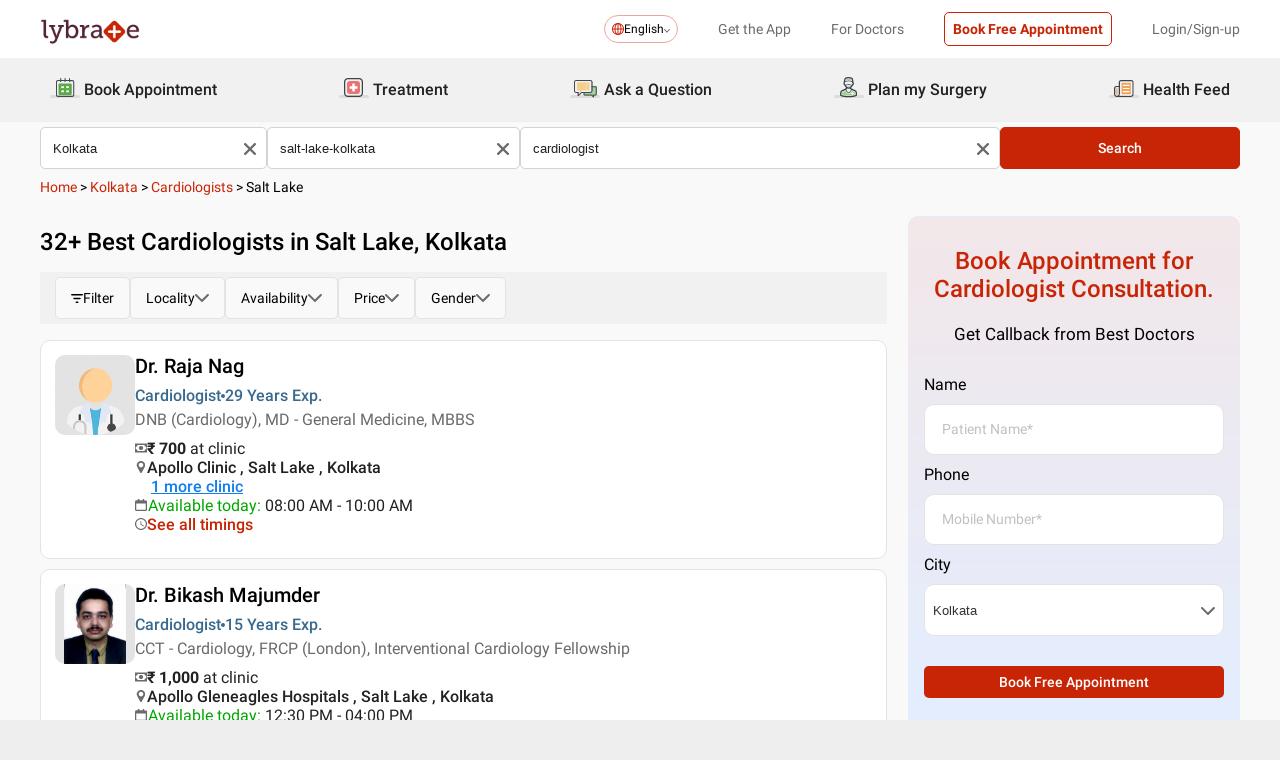

--- FILE ---
content_type: text/html; charset=utf-8
request_url: https://www.lybrate.com/kolkata/cardiologist/salt-lake-kolkata
body_size: 55869
content:
<!DOCTYPE html><html lang="en"><head><meta charSet="utf-8"/><meta name="viewport" content="width=device-width, initial-scale=1.0, maximum-scale=1.0,user-scalable=0"/><title>Cardiologists in Salt Lake, Kolkata - Book Instant Appointment, Consult Online, View Fees, Contact Numbers, Feedbacks</title><meta content="index, follow" name="robots"/><meta id="pageview" data-value="SRP"/><meta name="description" content="Cardiologists in Salt Lake, Kolkata - Book Doctor Appointment, Consult Online, View Doctor Fees, User Reviews, Address and Phone Numbers of Cardiologists | Lybrate"/><meta property="og:title" content="Cardiologists in Salt Lake, Kolkata - Book Instant Appointment, Consult Online, View Fees, Contact Numbers, Feedbacks"/><meta name="twitter:title" content="Cardiologists in Salt Lake, Kolkata - Book Instant Appointment, Consult Online, View Fees, Contact Numbers, Feedbacks"/><meta property="og:type" content="article"/><meta name="twitter:card" content="summary_large_image"/><meta property="og:description" content="Cardiologists in Salt Lake, Kolkata - Book Doctor Appointment, Consult Online, View Doctor Fees, User Reviews, Address and Phone Numbers of Cardiologists | Lybrate"/><meta name="twitter:description" content="Cardiologists in Salt Lake, Kolkata - Book Doctor Appointment, Consult Online, View Doctor Fees, User Reviews, Address and Phone Numbers of Cardiologists | Lybrate"/><meta property="og:image" content="https://assets.lybrate.com/f_auto,c_limit,w_256,q_auto/imgs/product/logos/Lybrate-Logo.png"/><meta name="twitter:image" content="https://assets.lybrate.com/imgs/product/logos/Lybrate-Logo.png"/><meta property="og:url" content="https://www.lybrate.com/kolkata/cardiologist/salt-lake-kolkata"/><meta property="og:site_name" content="Lybrate"/><meta name="twitter:site" content="@Lybrate"/><link rel="alternate" hrefLang="en" href="https://www.lybrate.com/kolkata/cardiologist/salt-lake-kolkata"/><link rel="amphtml" href="https://www.lybrate.com/amp/kolkata/cardiologist/salt-lake-kolkata"/><link rel="canonical" href="https://www.lybrate.com/kolkata/cardiologist/salt-lake-kolkata"/><link rel="next" href="https://www.lybrate.com/kolkata/cardiologist/salt-lake-kolkata?page=2"/><script type="application/ld+json">{"@context":"https://schema.org","@type":"WebSite","url":"https://www.lybrate.com/","potentialAction":{"@type":"SearchAction","target":{"@type":"EntryPoint","urlTemplate":"https://www.lybrate.com/search?find={search_term_string}"},"query-input":"required name=search_term_string"}}</script><script type="application/ld+json">{"@context":"http://schema.org","@type":"Organization","name":"Lybrate ","logo":"https://www.lybrate.com/img/lybrate-logo-pure-white-small.png","telephone":"090  2905  9702","url":"https://www.lybrate.com/","email":"hello@lybrate.com","sameAs":["https://twitter.com/lybrate","https://www.instagram.com/lybrate/","https://www.facebook.com/lybrate","https://www.linkedin.com/company/lybrate"],"contactPoint":{"@type":"ContactPoint","telephone":"+91 90155 59900","contactType":"customer service"}}</script><script type="application/ld+json">{"@context":"https://schema.org","@type":"WebPage","image":"https://www.lybrate.com/img/lybrate-logo.png","name":"Cardiologists in Salt Lake, Kolkata","description":"Cardiologists in Salt Lake, Kolkata - Book Doctor Appointment, Consult Online, View Doctor Fees, User Reviews, Address and Phone Numbers of Cardiologists | Lybrate"}</script><script type="application/ld+json">{"@context":"https://schema.org/","@type":"LocalBusiness","name":"Cardiologists in Salt Lake, Kolkata","image":"https://assets.lybrate.com/imgs/product/logos/Lybrate-Logo.png","aggregateRating":{"@type":"AggregateRating","ratingValue":4.65,"reviewCount":2138}}</script><script type="application/ld+json">{"@context":"https://schema.org","@type":"BreadcrumbList","itemListElement":[{"@type":"ListItem","position":"1","name":"Home","item":{"@type":"Thing","@id":"/"}},{"@type":"ListItem","position":"2","name":"Kolkata","item":{"@type":"Thing","@id":"/kolkata"}},{"@type":"ListItem","position":"3","name":"Cardiologists","item":{"@type":"Thing","@id":"/kolkata/cardiologist"}},{"@type":"ListItem","position":"4","name":"Salt Lake","item":{"@type":"Thing","@id":"/kolkata/cardiologist/salt-lake-kolkata"}}]}</script><script type="application/ld+json">{"@context":"https://schema.org","@type":"Physician","name":"Raja Nag","image":"https://assets.lybrate.com/null","url":"https://www.lybrate.com/kolkata/doctor/dr-raja-nag-cardiologist","currenciesAccepted":"₹","medicalSpecialty":{"@type":"MedicalSpecialty","name":"Cardiologist"},"address":[{"@type":"PostalAddress","addressLocality":"Salt Lake","addressRegion":"Kolkata","postalCode":"Kolkata","streetAddress":"1st Floor, Block DC, City Centre, Salt Lake City Sector 1, Landmark : Opposite Starmarks, Kolkata"}],"geo":{"@type":"GeoCoordinates","latitude":"22.587505318097186","longitude":"88.40839862823486"},"priceRange":"700","openingHours":["Mon : 08:00 AM - 10:00 AM","Tue : 08:00 AM - 10:00 AM","Wed : 08:00 AM - 10:00 AM","Thu : 08:00 AM - 10:00 AM","Fri : 08:00 AM - 10:00 AM","Sat : 08:00 AM - 10:00 AM"],"branchOf":[{"@type":"MedicalOrganization","url":"https://www.lybrate.com/kolkata/clinic/apollo-clinic-salt-lake-2","name":"Apollo Clinic"},{"@type":"MedicalOrganization","url":"https://www.lybrate.com/kolkata/clinic/apollo-gleneagles-hospitals-salt-lake","name":"Apollo Gleneagles Hospitals"}]}</script><script type="application/ld+json">{"@context":"https://schema.org","@type":"Physician","name":"Bikash Majumder","image":"https://assets.lybrate.com/img/documents/doctor/dp/6faeaffd26af80848371cbb394216360/Cardiology-BikashMajumder-Kolkata-c6c0d4","url":"https://www.lybrate.com/kolkata/doctor/dr-bikash-majumder-cardiologist","currenciesAccepted":"₹","medicalSpecialty":{"@type":"MedicalSpecialty","name":"Cardiologist"},"address":[{"@type":"PostalAddress","addressLocality":"Salt Lake","addressRegion":"Kolkata","postalCode":"700054","streetAddress":"58, Canal Circular Road, On E.M. Bypass Road Landmark: Opposite Hyatt Regency Hotel Salt Lake, Kolkata"}],"geo":{"@type":"GeoCoordinates","latitude":"22.57403267617479","longitude":"88.40133905410767"},"priceRange":"1000","openingHours":["Mon : 12:30 PM - 04:00 PM","Tue : 12:30 PM - 04:00 PM","Wed : 12:30 PM - 04:00 PM","Thu : 12:30 PM - 04:00 PM","Fri : 12:30 PM - 04:00 PM","Sat : 12:30 PM - 04:00 PM"],"branchOf":[]}</script><script type="application/ld+json">{"@context":"https://schema.org","@type":"Physician","name":"Pankaj Singh","image":"https://assets.lybrate.com/img/documents/doctor/dp/8c0235600532c76d2e3db1338bf80e12/Cardiology-PankajSingh-Thane-d2a604","url":"https://www.lybrate.com/kolkata/doctor/dr-pankaj-singh-cardiologist","currenciesAccepted":"₹","medicalSpecialty":{"@type":"MedicalSpecialty","name":"Cardiologist"},"address":[{"@type":"PostalAddress","addressLocality":"Lake Town","addressRegion":"Kolkata","postalCode":"700048","streetAddress":"213, Sreebhumi, Lake Town"}],"geo":{"@type":"GeoCoordinates","latitude":"22.6082135","longitude":"88.4023103"},"priceRange":"900","openingHours":["Mon : 07:00 PM - 08:30 PM","Wed : 07:00 PM - 08:30 PM","Fri : 07:00 PM - 08:30 PM"],"branchOf":[{"@type":"MedicalOrganization","url":"https://www.lybrate.com/kolkata/clinic/nh-rabindranath-tagore-international-institute-of-cardiac-sciences-mukundapur-1","name":"NH Rabindranath Tagore International Institute Of Cardiac Sciences"},{"@type":"MedicalOrganization","url":"https://www.lybrate.com/kolkata/clinic/lake-town-heart-care-centre","name":"Lake town Heart Care Centre"}]}</script><script type="application/ld+json">{"@context":"https://schema.org","@type":"Physician","name":"Ritendra Nath Talapatra","image":"https://assets.lybrate.com/img/documents/doctor/dp/fdc8726960a9193aac7665e814526b8f/Cardiology-RitendraNathTalapatra-Kolkata-d3c951.jpg","url":"https://www.lybrate.com/kolkata/doctor/dr-ritendra-nath-talapatra-cardiologist","currenciesAccepted":"₹","medicalSpecialty":{"@type":"MedicalSpecialty","name":"Cardiologist"},"address":[{"@type":"PostalAddress","addressLocality":null,"addressRegion":"Bardhaman","postalCode":"713103","streetAddress":"NH 2, beside Anamoy Superspeciality Hospital, Bamchandaipur, West Bengal 713103"}],"geo":{"@type":"GeoCoordinates","latitude":"22.6236715","longitude":"88.4331813"},"priceRange":"800 at Clinic and 400 Online","openingHours":["Mon : 12:00 PM - 10:00 PM","Tue : 12:00 PM - 10:00 PM","Wed : 12:00 PM - 10:00 PM","Thu : 12:00 PM - 10:00 PM","Fri : 12:00 PM - 10:00 PM"],"branchOf":[{"@type":"MedicalOrganization","url":"https://www.lybrate.com/kolkata/clinic/elpis-diagnostics-clinic-1","name":"SPECIALIST CLINIC AND DIAGNOSTIC"},{"@type":"MedicalOrganization","url":"https://www.lybrate.com/bardhaman/clinic/charnock-hospital-vip-teghoria","name":"TERESA MEMORIAL HOSPITAL, BARDHAMAN"}]}</script><script type="application/ld+json">{"@context":"https://schema.org","@type":"Physician","name":"Arup Das Biswas","image":"https://assets.lybrate.com/img/documents/doctor/dp/279e06b5fde9164b36db82598f89777a/Cardiology-ArupDasBiswas-Kolkata-ae1867.jpg","url":"https://www.lybrate.com/kolkata/doctor/dr-arup-das-biswas-cardiologist","currenciesAccepted":"₹","medicalSpecialty":{"@type":"MedicalSpecialty","name":"Cardiologist"},"address":[{"@type":"PostalAddress","addressLocality":null,"addressRegion":"Kolkata","postalCode":"700014","streetAddress":"138, A J C Bose Road"}],"geo":{"@type":"GeoCoordinates","latitude":"22.553621","longitude":"88.372783"},"priceRange":"1000","openingHours":["Mon : 05:00 PM - 06:30 PM","Tue : 05:00 PM - 06:30 PM","Wed : 05:00 PM - 06:30 PM","Thu : 05:00 PM - 06:30 PM","Fri : 05:00 PM - 06:30 PM"],"branchOf":[]}</script><script type="application/ld+json">{"@context":"https://schema.org","@type":"Physician","name":"Raheja Fortis Hospital","image":"https://assets.lybrate.com/null","url":"https://www.lybrate.com/gurgaon/doctor/fortis-healthcare","currenciesAccepted":"₹","medicalSpecialty":{"@type":"MedicalSpecialty","name":"Cardiologist"},"address":[{"@type":"PostalAddress","addressLocality":"Anandpur","addressRegion":"Kolkata","postalCode":"700107","streetAddress":"730, Eastern Metropolitan Bypass, Anandapur, East Kolkata Twp"}],"geo":{"@type":"GeoCoordinates","latitude":"22.520471150529602","longitude":"88.40078073837276"},"priceRange":"500","openingHours":["Mon : 10:00 AM - 07:00 PM","Tue : 10:00 AM - 07:00 PM","Wed : 10:00 AM - 07:00 PM","Thu : 10:00 AM - 07:00 PM","Fri : 10:00 AM - 07:00 PM","Sat : 10:00 AM - 07:00 PM"],"branchOf":[{"@type":"MedicalOrganization","url":"https://www.lybrate.com/bangalore/clinic/fortis-escorts-hospital-nagarbhavi-nagarbhavi","name":"Fortis Escorts Hospital - Nagarbhavi"},{"@type":"MedicalOrganization","url":"https://www.lybrate.com/bangalore/clinic/fortis-escorts-hospital-rajajinagar-rajaji-nagar","name":"Fortis Escorts Hospital - Rajajinagar"},{"@type":"MedicalOrganization","url":"https://www.lybrate.com/dehradun/clinic/fortis-escorts-hospital-dehradun-dalanwala","name":"Fortis Escorts Hospital -Dehradun"},{"@type":"MedicalOrganization","url":"https://www.lybrate.com/delhi/clinic/fortis-c-doc-hospital-chirag-enclave-chirag-delhi","name":"Fortis C-Doc Hospital- Chirag Enclave"},{"@type":"MedicalOrganization","url":"https://www.lybrate.com/delhi/clinic/fortis-hospital-in-safdarjung-enclave-aashlok-safdarjung-enclave","name":"Fortis Hospital in Safdarjung Enclave, Aashlok"},{"@type":"MedicalOrganization","url":"https://www.lybrate.com/mumbai/clinic/fortis-hospital-kalyan-kalyan","name":"Fortis Hospital"},{"@type":"MedicalOrganization","url":"https://www.lybrate.com/kolkata/clinic/fortis-hospital-anandapur-kolkata","name":"Fortis Hospital Anandapur - Kolkata"},{"@type":"MedicalOrganization","url":"https://www.lybrate.com/kolkata/clinic/fortis-medical-centre-kolkata","name":"Fortis Medical Centre - Kolkata"},{"@type":"MedicalOrganization","url":"https://www.lybrate.com/kolkata/clinic/fortis-hospital-kidney-institute-kolkata","name":"Fortis Hospital & Kidney Institute - Kolkata"},{"@type":"MedicalOrganization","url":"https://www.lybrate.com/faridabad/clinic/fortis-escorts-hospital-faridabad-1","name":"Fortis Escorts Hospital - Faridabad"},{"@type":"MedicalOrganization","url":"https://www.lybrate.com/noida/clinic/fortis-hospital-noida-2","name":"Fortis Hospital - Noida"},{"@type":"MedicalOrganization","url":"https://www.lybrate.com/delhi/clinic/fortis-escorts-heart-institute-research-centre-okhla-road","name":"Fortis Escorts and Heart Institute"},{"@type":"MedicalOrganization","url":"https://www.lybrate.com/delhi/clinic/fortis-la-femme-greater-kailash-4","name":"Fortis La Femme "},{"@type":"MedicalOrganization","url":"https://www.lybrate.com/delhi/clinic/fortis-flt-lt-rajan-dhall-hospital-vasant-kunj-4","name":"Fortis Flt. Lt. Rajan Dhall Hospital - Vasant Kunj (on call)"},{"@type":"MedicalOrganization","url":"https://www.lybrate.com/gurgaon/clinic/fortis-memorial-research-institute-gurgaon","name":"Fortis Memorial Research Institute - Gurgaon"},{"@type":"MedicalOrganization","url":"https://www.lybrate.com/delhi/clinic/fortis-hospital-shalimar-bagh-shalimar-bagh-31","name":"Fortis Hospital"},{"@type":"MedicalOrganization","url":"https://www.lybrate.com/jaipur/clinic/fortis-escorts-hospital-jaipur-malviya-nagar","name":"Fortis Escorts Hospital  (On Call)"},{"@type":"MedicalOrganization","url":"https://www.lybrate.com/chennai/clinic/fortis-malar-hospital-6","name":"Fortis Malar Hospital - Chennai"},{"@type":"MedicalOrganization","url":"https://www.lybrate.com/mohali/clinic/fortis-hospital-mohali-1","name":"Fortis Hospital - Mohali"},{"@type":"MedicalOrganization","url":"https://www.lybrate.com/ludhiana/clinic/fortis-hospital-ludhiana","name":"Fortis Hospital    (On Call)"},{"@type":"MedicalOrganization","url":"https://www.lybrate.com/bangalore/clinic/fortis-la-femme-bangalore-richmond-town","name":"Fortis La Femme - Bangalore"},{"@type":"MedicalOrganization","url":"https://www.lybrate.com/bangalore/clinic/fortis-hospital-cunningham-road-vasanth-nagar","name":"Fortis Hospital Bangalore"},{"@type":"MedicalOrganization","url":"https://www.lybrate.com/bangalore/clinic/fortis-hospital-bannerghatta-road-1","name":"Fortis Hospital - Bannerghatta Road (On Call)"},{"@type":"MedicalOrganization","url":"https://www.lybrate.com/navi-mumbai/clinic/fortis-hiranandani-hospital-vashi-7","name":"Fortis Hiranandani Hospital - Vashi"},{"@type":"MedicalOrganization","url":"https://www.lybrate.com/mumbai/clinic/fortis-hospital-mulundealthcare","name":"Fortis Hospital "},{"@type":"MedicalOrganization","url":"https://www.lybrate.com/mumbai/clinic/s-l-raheja-fortis-hospital","name":"S L Raheja Fortis Hospital   (On Call)"},{"@type":"MedicalOrganization","url":"https://www.lybrate.com/amritsar/clinic/fortis-escorts-hospital-amritsar","name":"Fortis Escorts Hospital - Amritsar"}]}</script><script type="application/ld+json">{"@context":"https://schema.org","@type":"Physician","name":"Sandip Rungta","image":"https://assets.lybrate.com/img/documents/doctor/dp/b97375a534147aebc4f650bb611d3510/SandipRungta-986146-DSC01566.JPG","url":"https://www.lybrate.com/kolkata/doctor/dr-sandip-rungta-cardiologist","currenciesAccepted":"₹","medicalSpecialty":{"@type":"MedicalSpecialty","name":"Cardiologist"},"address":[{"@type":"PostalAddress","addressLocality":"Girish Park","addressRegion":"Kolkata","postalCode":"700006","streetAddress":"1, Raja Gurudas St, 5th Floor, Near Minerva Theatre, Girish Park, Ram Bagan"}],"geo":{"@type":"GeoCoordinates","latitude":"22.585955","longitude":"88.362254"},"priceRange":"700 at Clinic and 700 Online","openingHours":["Tue : 07:00 AM - 07:00 PM","Wed : 07:00 AM - 07:00 PM","Thu : 07:00 AM - 07:00 PM","Sat : 07:00 AM - 07:00 PM"],"branchOf":[]}</script><script type="application/ld+json">{"@context":"https://schema.org","@type":"Physician","name":"Subhasis Roy Chowdhury","image":"https://assets.lybrate.com/img/documents/doctor/dp/ab49a69e079e6356f2eea01757c53309/Cardiology-SubhasisRoyChowdhury-Kolkata-e66512","url":"https://www.lybrate.com/kolkata/doctor/dr-subhasis-roy-chowdhury-cardiologist","currenciesAccepted":"₹","medicalSpecialty":{"@type":"MedicalSpecialty","name":"Cardiologist"},"address":[{"@type":"PostalAddress","addressLocality":"Taltala","addressRegion":"Kolkata","postalCode":"700013","streetAddress":"139 A, Lenin Sarani, Landmark : Near Union Chapel School"}],"geo":{"@type":"GeoCoordinates","latitude":"22.572646","longitude":"88.363895"},"priceRange":"1000","openingHours":["Mon : 06:30 PM - 07:30 PM"],"branchOf":[]}</script><script type="application/ld+json">{"@context":"https://schema.org","@type":"Physician","name":"Samir Kumar Roy","image":"https://assets.lybrate.com/img/documents/doctor/dp/bea3b0921cb167959c707e8f7e0feba2/Cardiology-SamirKumarRoy-Kolkata-45c8a7","url":"https://www.lybrate.com/kolkata/doctor/dr-samir-kumar-roy-cardiologist","currenciesAccepted":"₹","medicalSpecialty":{"@type":"MedicalSpecialty","name":"Cardiologist"},"address":[{"@type":"PostalAddress","addressLocality":"Elgin","addressRegion":"Kolkata","postalCode":"","streetAddress":"5/1 A, Nurulla Doctor Lane, Elgin. Landmark: Behind Bangladesh High Commission, Kolkata"}],"geo":{"@type":"GeoCoordinates","latitude":"22.572646","longitude":"88.363895"},"priceRange":"","openingHours":["Mon : 02:00 PM - 07:00 PM","Tue : 02:00 PM - 07:00 PM","Wed : 02:00 PM - 07:00 PM","Thu : 02:00 PM - 07:00 PM","Fri : 02:00 PM - 07:00 PM","Sat : 02:00 PM - 07:00 PM"],"branchOf":[]}</script><script type="application/ld+json">{"@context":"https://schema.org","@type":"Physician","name":"Soumitra Kumar","image":"https://assets.lybrate.com/null","url":"https://www.lybrate.com/kolkata/doctor/dr-soumitra-kumar-cardiologist-5","currenciesAccepted":"₹","medicalSpecialty":{"@type":"MedicalSpecialty","name":"Cardiologist"},"address":[{"@type":"PostalAddress","addressLocality":"Ballygunge","addressRegion":"Kolkata","postalCode":"700055","streetAddress":"#58/1, Ballygunge Circular Road, Flat No. 52B, Kolkata"}],"geo":{"@type":"GeoCoordinates","latitude":"22.572646","longitude":"88.363895"},"priceRange":"","openingHours":["Mon : 10:00 AM - 07:00 PM","Tue : 10:00 AM - 07:00 PM","Wed : 10:00 AM - 07:00 PM","Thu : 10:00 AM - 07:00 PM","Fri : 10:00 AM - 07:00 PM","Sat : 10:00 AM - 07:00 PM"],"branchOf":[{"@type":"MedicalOrganization","url":"https://www.lybrate.com/kolkata/clinic/dr-soumitra-kumar-s-clinic-ballygunge","name":"Dr. Soumitra Kumar's Clinic"},{"@type":"MedicalOrganization","url":"https://www.lybrate.com/kolkata/clinic/fortis-hospital-anandapur-kolkata","name":"Fortis Hospital Anandapur - Kolkata"}]}</script><link rel="preload" as="image" imageSrcSet="https://assets.lybrate.com/f_auto,c_limit,w_128,q_auto/imgs/product/logos/Lybrate-Logo.png 1x, https://assets.lybrate.com/f_auto,c_limit,w_256,q_auto/imgs/product/logos/Lybrate-Logo.png 2x"/><meta name="next-head-count" content="37"/><link rel="icon" sizes="32x32" href="https://assets.lybrate.com/imgs/tic/icon/favicon.ico"/><link rel="preconnect" crossorigin="anonymous" href="https://assets.lybrate.com"/><link rel="preconnect" crossorigin="anonymous" href="https://nu.lybcdn.com"/><link rel="preconnect" crossorigin="anonymous" href="https://ssl.widgets.webengage.com"/><link rel="preconnect" crossorigin="anonymous" href="https://www.googletagmanager.com"/><link rel="preload" href="https://nu.lybcdn.com/_next/static/media/02205c9944024f15-s.p.woff2" as="font" type="font/woff2" crossorigin="anonymous" data-next-font="size-adjust"/><link rel="preload" href="https://nu.lybcdn.com/_next/static/media/7d8c9b0ca4a64a5a-s.p.woff2" as="font" type="font/woff2" crossorigin="anonymous" data-next-font="size-adjust"/><link rel="preload" href="https://nu.lybcdn.com/_next/static/media/934c4b7cb736f2a3-s.p.woff2" as="font" type="font/woff2" crossorigin="anonymous" data-next-font="size-adjust"/><link rel="preload" href="https://nu.lybcdn.com/_next/static/media/627622453ef56b0d-s.p.woff2" as="font" type="font/woff2" crossorigin="anonymous" data-next-font="size-adjust"/><link rel="preload" href="https://nu.lybcdn.com/_next/static/media/0e4fe491bf84089c-s.p.woff2" as="font" type="font/woff2" crossorigin="anonymous" data-next-font="size-adjust"/><link rel="preload" href="https://nu.lybcdn.com/_next/static/media/8db47a8bf03b7d2f-s.p.woff2" as="font" type="font/woff2" crossorigin="anonymous" data-next-font="size-adjust"/><link rel="preload" href="https://nu.lybcdn.com/_next/static/css/8e401567be5d0bba.css" as="style"/><link rel="stylesheet" href="https://nu.lybcdn.com/_next/static/css/8e401567be5d0bba.css" data-n-g=""/><link rel="preload" href="https://nu.lybcdn.com/_next/static/css/09e8f68bc0c80839.css" as="style"/><link rel="stylesheet" href="https://nu.lybcdn.com/_next/static/css/09e8f68bc0c80839.css" data-n-p=""/><link rel="preload" href="https://nu.lybcdn.com/_next/static/css/f4d8553da4e45965.css" as="style"/><link rel="stylesheet" href="https://nu.lybcdn.com/_next/static/css/f4d8553da4e45965.css" data-n-p=""/><link rel="preload" href="https://nu.lybcdn.com/_next/static/css/93d5d5ff38d30bef.css" as="style"/><link rel="stylesheet" href="https://nu.lybcdn.com/_next/static/css/93d5d5ff38d30bef.css" data-n-p=""/><link rel="preload" href="https://nu.lybcdn.com/_next/static/css/47fecfa9682f844a.css" as="style"/><link rel="stylesheet" href="https://nu.lybcdn.com/_next/static/css/47fecfa9682f844a.css" data-n-p=""/><noscript data-n-css=""></noscript><script defer="" nomodule="" src="https://nu.lybcdn.com/_next/static/chunks/polyfills-c67a75d1b6f99dc8.js"></script><script src="https://nu.lybcdn.com/_next/static/chunks/webpack-5a6ab96978f55368.js" defer=""></script><script src="https://nu.lybcdn.com/_next/static/chunks/framework-14c8c3b37f6d2684.js" defer=""></script><script src="https://nu.lybcdn.com/_next/static/chunks/main-ab475e999951148f.js" defer=""></script><script src="https://nu.lybcdn.com/_next/static/chunks/pages/_app-2e0177eb4d62f08d.js" defer=""></script><script src="https://nu.lybcdn.com/_next/static/chunks/5675-d2ff674390434ad8.js" defer=""></script><script src="https://nu.lybcdn.com/_next/static/chunks/9993-013462a1a8211b2d.js" defer=""></script><script src="https://nu.lybcdn.com/_next/static/chunks/9715-744aee12ba1d4943.js" defer=""></script><script src="https://nu.lybcdn.com/_next/static/chunks/6149-f422368d934914bf.js" defer=""></script><script src="https://nu.lybcdn.com/_next/static/chunks/9775-e9af23c4775d980c.js" defer=""></script><script src="https://nu.lybcdn.com/_next/static/chunks/8537-d38e17aab6d912fa.js" defer=""></script><script src="https://nu.lybcdn.com/_next/static/chunks/5662-297f139170b7bb48.js" defer=""></script><script src="https://nu.lybcdn.com/_next/static/chunks/6030-2bf73cf2929e4c28.js" defer=""></script><script src="https://nu.lybcdn.com/_next/static/chunks/6093-785fc62a2dfe3420.js" defer=""></script><script src="https://nu.lybcdn.com/_next/static/chunks/9474-65bd511e6a9ffc50.js" defer=""></script><script src="https://nu.lybcdn.com/_next/static/chunks/453-915ea057eacad35a.js" defer=""></script><script src="https://nu.lybcdn.com/_next/static/chunks/4825-09d9e5d962ac89a8.js" defer=""></script><script src="https://nu.lybcdn.com/_next/static/chunks/pages/%5BprimaryIndex%5D/%5BsecondaryIndex%5D/%5BthirdIndex%5D-c3ae252b5f891fd6.js" defer=""></script><script src="https://nu.lybcdn.com/_next/static/1766049785324/_buildManifest.js" defer=""></script><script src="https://nu.lybcdn.com/_next/static/1766049785324/_ssgManifest.js" defer=""></script></head><body><div id="fontadd"></div><div id="portal"></div><div id="__next"><noscript><iframe src="https://www.googletagmanager.com/ns.html?id=GTM-KXVNPWN" height="0" width="0" style="display:none;visibility:hidden"></iframe></noscript><main class="__className_451117"><div style="margin-bottom:10px"><div class="headerLoggedOut_mainContainer__N812g"><div class="container"><div class="row gap-1"><div class="col-48-xs col-48-sm col-48-lg col-48-xl"><header class="headerLoggedOut_headerTopContainer__UwHuU"><div class="headerLoggedOut_lybLogo__Ikvvp"><span style="box-sizing:border-box;display:inline-block;overflow:hidden;width:initial;height:initial;background:none;opacity:1;border:0;margin:0;padding:0;position:relative;max-width:100%"><span style="box-sizing:border-box;display:block;width:initial;height:initial;background:none;opacity:1;border:0;margin:0;padding:0;max-width:100%"><img style="display:block;max-width:100%;width:initial;height:initial;background:none;opacity:1;border:0;margin:0;padding:0" alt="" aria-hidden="true" src="data:image/svg+xml,%3csvg%20xmlns=%27http://www.w3.org/2000/svg%27%20version=%271.1%27%20width=%27100%27%20height=%2730%27/%3e"/></span><img alt="Lybrate Logo" srcSet="https://assets.lybrate.com/f_auto,c_limit,w_128,q_auto/imgs/product/logos/Lybrate-Logo.png 1x, https://assets.lybrate.com/f_auto,c_limit,w_256,q_auto/imgs/product/logos/Lybrate-Logo.png 2x" src="https://assets.lybrate.com/f_auto,c_limit,w_256,q_auto/imgs/product/logos/Lybrate-Logo.png" decoding="async" data-nimg="intrinsic" style="position:absolute;top:0;left:0;bottom:0;right:0;box-sizing:border-box;padding:0;border:none;margin:auto;display:block;width:0;height:0;min-width:100%;max-width:100%;min-height:100%;max-height:100%;object-fit:cover"/></span></div><div class="headerLoggedOut_rightSection__JqqQn"><div><div class="dropdownmenu_dropdownContainer__xu3NN"><div class="dropdownmenu_dropdownSelect__kQsM_"><div class="dropdownmenu_languageIcon__tIQ9Z"><svg width="12" height="12" viewBox="0 0 12 12" fill="none" xmlns="http://www.w3.org/2000/svg"><path fill-rule="evenodd" clip-rule="evenodd" d="M6.00147 0C7.65633 0 9.15683 0.671487 10.2441 1.75882C11.3285 2.84321 12 4.34354 12 6.00147C12 7.65633 11.3285 9.15683 10.2441 10.2441C9.1567 11.3285 7.6564 12 6.00147 12C4.3436 12 2.84332 11.3285 1.75882 10.2441C0.671401 9.1567 0 7.6564 0 6.00147C0 4.3436 0.671487 2.84332 1.75882 1.75882C2.84321 0.671401 4.34354 0 6.00147 0ZM9.58154 2.42143C9.22504 2.06193 8.81504 1.7589 8.36639 1.52117C8.43771 1.63108 8.50601 1.74399 8.57139 1.86285C9.10316 2.82547 9.4508 4.109 9.51324 5.53207H11.0433C10.9334 4.31986 10.3956 3.23257 9.58153 2.4215L9.58154 2.42143ZM9.58154 9.58159C10.3956 8.76756 10.9334 7.68014 11.0433 6.46801H9.51325C9.45089 7.89117 9.10326 9.17466 8.5714 10.1372C8.50603 10.2561 8.43772 10.3719 8.36641 10.4789C8.81508 10.2412 9.22505 9.93818 9.58156 9.58167L9.58154 9.58159ZM2.42139 9.58159C2.7779 9.9381 3.18496 10.2412 3.63654 10.4788C3.56523 10.3718 3.49692 10.256 3.43155 10.1371C2.89977 9.17453 2.55214 7.891 2.48676 6.46793H0.959629C1.06953 7.68014 1.60735 8.76743 2.42138 9.5815L2.42139 9.58159ZM2.42139 2.42143C1.60736 3.23255 1.06954 4.31996 0.959637 5.53201H2.48677C2.55214 4.10885 2.89976 2.82536 3.43156 1.86279C3.49693 1.74393 3.56523 1.63102 3.63655 1.52111C3.18496 1.75884 2.77791 2.06184 2.4214 2.42137L2.42139 2.42143ZM6.46797 1.02506V5.53214H8.57742C8.51506 4.27246 8.21196 3.14628 7.7515 2.31442C7.39499 1.6667 6.95228 1.20917 6.46803 1.02502L6.46797 1.02506ZM6.46797 6.46793V10.975C6.9523 10.7908 7.39493 10.3332 7.75143 9.68854C8.21198 8.85366 8.515 7.72765 8.57736 6.46803H6.4679L6.46797 6.46793ZM5.53205 10.975V6.46793H3.4256C3.48503 7.72761 3.79106 8.85379 4.25152 9.68843C4.60803 10.3331 5.05074 10.7907 5.53205 10.9749V10.975ZM5.53205 5.53214V1.02506C5.05074 1.2093 4.60803 1.66682 4.25152 2.31446C3.79098 3.14632 3.48502 4.27241 3.4256 5.53218L5.53205 5.53214Z" fill="#C82506"></path></svg></div>English<div class="dropdownmenu_downArrowIcon__VoqoQ"><svg width="6" height="4" viewBox="0 0 6 4" fill="none" xmlns="http://www.w3.org/2000/svg"><path fill-rule="evenodd" clip-rule="evenodd" d="M0.762732 0.136651C0.588195 -0.0455505 0.305386 -0.0455505 0.130806 0.136651C-0.0436015 0.318944 -0.0436015 0.614327 0.130806 0.79664L2.68405 3.46335C2.85858 3.64555 3.14139 3.64555 3.31595 3.46335L5.86916 0.79664C6.04361 0.614345 6.04361 0.318963 5.86917 0.136651C5.69463 -0.0455498 5.41182 -0.0455498 5.23726 0.136651L2.99875 2.47467L0.762732 0.136651Z" fill="#6C6A6A"></path></svg></div></div></div></div><div class="headerLoggedOut_headText__Y_Qpx">Get the App</div><div class="headerLoggedOut_headText__Y_Qpx" href="https://doctor.lybrate.com/">For Doctors</div><div class="headerLoggedOut_headText__Y_Qpx"><button type="button" class="button_btn-red__o0Vg_" style="width:100%;height:auto;padding:0.5rem" id=":R5pba6:">Book Free Appointment</button></div><div class="headerLoggedOut_headText__Y_Qpx">Login/Sign-up</div></div></header></div></div></div></div><header class="headerBottom_mainContainer__L3xo8"><div class="container"><div class="row gap-1"><div class="col-48-xs col-48-sm col-48-lg col-48-xl"><div class="headerBottom_headerContainer__wahuS"><div class="headerBottom_headWrapper__ggsM1"><div><svg xmlns="http://www.w3.org/2000/svg" width="30" height="30" viewBox="0 0 30 30" fill="none"><rect y="22" width="30" height="3" rx="1.5" fill="#DDDDDC"></rect><path d="M20.6961 10.5392H9.48669C8.95268 10.5392 8.51978 10.9721 8.51978 11.5061V20.9474C8.51978 21.4814 8.95268 21.9143 9.48669 21.9143H20.6961C21.2301 21.9143 21.663 21.4814 21.663 20.9474V11.5061C21.663 10.9721 21.2301 10.5392 20.6961 10.5392Z" fill="#59AB46"></path><path d="M22.3768 23.9171H7.80391C7.34598 23.9171 6.9068 23.7352 6.58299 23.4114C6.25918 23.0875 6.07727 22.6484 6.07727 22.1904V8.82622C6.07727 8.36829 6.25918 7.92911 6.58299 7.6053C6.9068 7.2815 7.34598 7.09958 7.80391 7.09958H22.3768C22.6035 7.09958 22.828 7.14424 23.0375 7.23102C23.247 7.31779 23.4374 7.44497 23.5977 7.6053C23.758 7.76564 23.8852 7.95599 23.972 8.16547C24.0587 8.37496 24.1034 8.59948 24.1034 8.82622V22.1973C24.1016 22.6541 23.9189 23.0915 23.5953 23.4138C23.2716 23.7361 22.8335 23.9171 22.3768 23.9171ZM7.80391 8.03197C7.59382 8.03377 7.39284 8.11804 7.24428 8.2666C7.09572 8.41516 7.01146 8.61613 7.00966 8.82622V22.1973C7.01146 22.4074 7.09572 22.6084 7.24428 22.757C7.39284 22.9055 7.59382 22.9898 7.80391 22.9916H22.3768C22.4811 22.9916 22.5844 22.971 22.6807 22.9311C22.7771 22.8912 22.8646 22.8327 22.9384 22.759C23.0121 22.6852 23.0706 22.5976 23.1106 22.5013C23.1505 22.4049 23.171 22.3017 23.171 22.1973V8.82622C23.171 8.61557 23.0873 8.41355 22.9384 8.2646C22.7894 8.11565 22.5874 8.03197 22.3768 8.03197H7.80391Z" fill="#434A54"></path><path d="M22.3755 24H7.80261C7.32453 24 6.86603 23.8101 6.52797 23.4721C6.18992 23.134 6 22.6755 6 22.1974V8.82629C6 8.3482 6.18992 7.8897 6.52797 7.55164C6.86603 7.21359 7.32453 7.02368 7.80261 7.02368H22.3755C22.8542 7.02368 23.3134 7.21336 23.6526 7.55122C23.9917 7.88908 24.1832 8.34757 24.185 8.82629V22.1974C24.1832 22.6761 23.9917 23.1346 23.6526 23.4725C23.3134 23.8103 22.8542 24 22.3755 24ZM7.80261 7.17563C7.36603 7.17745 6.94795 7.35216 6.63988 7.66152C6.33181 7.97088 6.15885 8.3897 6.15885 8.82629V22.1974C6.15885 22.634 6.33181 23.0528 6.63988 23.3622C6.94795 23.6715 7.36603 23.8462 7.80261 23.8481H22.3755C22.8133 23.8481 23.2331 23.6742 23.5427 23.3646C23.8522 23.055 24.0261 22.6352 24.0261 22.1974V8.82629C24.0261 8.3885 23.8522 7.96866 23.5427 7.6591C23.2331 7.34953 22.8133 7.17563 22.3755 7.17563H7.80261ZM22.3755 23.0607H7.80261C7.68775 23.0607 7.57402 23.038 7.46799 22.9938C7.36195 22.9497 7.26572 22.8849 7.18482 22.8034C7.10392 22.7219 7.03996 22.6251 6.99663 22.5187C6.95331 22.4124 6.93147 22.2984 6.93239 22.1836V8.82629C6.93147 8.71143 6.95331 8.59752 6.99663 8.49114C7.03996 8.38476 7.10392 8.28801 7.18482 8.20647C7.26572 8.12493 7.36195 8.06022 7.46799 8.01606C7.57402 7.97189 7.68775 7.94916 7.80261 7.94916H22.3755C22.4918 7.94733 22.6074 7.96867 22.7154 8.01193C22.8234 8.05519 22.9217 8.1195 23.0046 8.20114C23.0876 8.28277 23.1534 8.38008 23.1984 8.48741C23.2433 8.59474 23.2664 8.70993 23.2664 8.82629V22.1974C23.2664 22.3138 23.2433 22.429 23.1984 22.5363C23.1534 22.6436 23.0876 22.7409 23.0046 22.8226C22.9217 22.9042 22.8234 22.9685 22.7154 23.0118C22.6074 23.055 22.4918 23.0764 22.3755 23.0745V23.0607ZM7.80261 8.09419C7.61944 8.09419 7.44377 8.16697 7.31425 8.29649C7.18472 8.42601 7.11196 8.60167 7.11196 8.78485V22.156C7.11196 22.3391 7.18472 22.5148 7.31425 22.6443C7.44377 22.7739 7.61944 22.8466 7.80261 22.8466H22.3755C22.5586 22.8466 22.7343 22.7739 22.8638 22.6443C22.9934 22.5148 23.0661 22.3391 23.0661 22.156V8.82629C23.0661 8.64311 22.9934 8.46745 22.8638 8.33793C22.7343 8.2084 22.5586 8.13563 22.3755 8.13563L7.80261 8.09419Z" fill="#444A54"></path><path d="M15.0886 9.01275C14.9659 9.01275 14.8482 8.96399 14.7614 8.87721C14.6746 8.79043 14.6259 8.67273 14.6259 8.55001V5.54564C14.6259 5.42292 14.6746 5.30522 14.7614 5.21844C14.8482 5.13166 14.9659 5.08292 15.0886 5.08292C15.212 5.0829 15.3304 5.13143 15.4183 5.21802C15.5061 5.30461 15.5564 5.42229 15.5582 5.54564V8.55001C15.5564 8.67336 15.5061 8.79106 15.4183 8.87765C15.3304 8.96424 15.212 9.01277 15.0886 9.01275Z" fill="#434A54"></path><path d="M15.0885 9.09561C14.9443 9.09382 14.8066 9.03576 14.7046 8.93382C14.6027 8.83189 14.5446 8.69414 14.5428 8.54999V5.54562C14.5428 5.40092 14.6003 5.26215 14.7027 5.15983C14.805 5.0575 14.9438 5 15.0885 5C15.2332 5 15.372 5.0575 15.4743 5.15983C15.5766 5.26215 15.6341 5.40092 15.6341 5.54562V8.54999C15.6341 8.62164 15.62 8.69258 15.5925 8.75878C15.5651 8.82497 15.5249 8.88514 15.4743 8.9358C15.4236 8.98647 15.3635 9.02665 15.2973 9.05407C15.2311 9.08149 15.1601 9.09561 15.0885 9.09561ZM15.0885 5.15886C14.9859 5.15886 14.8875 5.19962 14.815 5.27215C14.7424 5.34468 14.7017 5.44305 14.7017 5.54562V8.54999C14.7017 8.65256 14.7424 8.75093 14.815 8.82346C14.8875 8.896 14.9859 8.93675 15.0885 8.93675C15.191 8.93675 15.2894 8.896 15.3619 8.82346C15.4345 8.75093 15.4752 8.65256 15.4752 8.54999V5.54562C15.4752 5.49483 15.4652 5.44455 15.4458 5.39762C15.4264 5.3507 15.3979 5.30806 15.3619 5.27215C15.326 5.23623 15.2834 5.20774 15.2365 5.1883C15.1896 5.16887 15.1393 5.15886 15.0885 5.15886Z" fill="#444A54"></path><path d="M10.6051 9.01275C10.4823 9.01275 10.3646 8.96399 10.2779 8.87721C10.1911 8.79043 10.1423 8.67273 10.1423 8.55001V5.54564C10.1423 5.42292 10.1911 5.30522 10.2779 5.21844C10.3646 5.13166 10.4823 5.08292 10.6051 5.08292C10.7278 5.08292 10.8455 5.13166 10.9323 5.21844C11.0191 5.30522 11.0678 5.42292 11.0678 5.54564V8.55001C11.0678 8.67273 11.0191 8.79043 10.9323 8.87721C10.8455 8.96399 10.7278 9.01275 10.6051 9.01275Z" fill="#434A54"></path><path d="M10.6054 9.09561C10.5338 9.09561 10.4628 9.08149 10.3966 9.05407C10.3304 9.02665 10.2703 8.98647 10.2196 8.9358C10.169 8.88514 10.1288 8.82497 10.1013 8.75878C10.0739 8.69258 10.0598 8.62164 10.0598 8.54999V5.54562C10.0598 5.40092 10.1173 5.26215 10.2196 5.15983C10.322 5.0575 10.4607 5 10.6054 5C10.7501 5 10.8889 5.0575 10.9912 5.15983C11.0936 5.26215 11.1511 5.40092 11.1511 5.54562V8.54999C11.1493 8.69414 11.0912 8.83189 10.9893 8.93382C10.8873 9.03576 10.7496 9.09382 10.6054 9.09561ZM10.6054 5.15886C10.5029 5.15886 10.4045 5.19962 10.3319 5.27215C10.2594 5.34468 10.2187 5.44305 10.2187 5.54562V8.54999C10.2187 8.65256 10.2594 8.75093 10.3319 8.82346C10.4045 8.896 10.5029 8.93675 10.6054 8.93675C10.708 8.93675 10.8064 8.896 10.8789 8.82346C10.9515 8.75093 10.9922 8.65256 10.9922 8.54999V5.54562C10.9922 5.44305 10.9515 5.34468 10.8789 5.27215C10.8064 5.19962 10.708 5.15886 10.6054 5.15886Z" fill="#444A54"></path><path d="M19.5711 9.01269C19.4484 9.01269 19.3307 8.96392 19.2439 8.87714C19.1571 8.79036 19.1084 8.67267 19.1084 8.54994V5.54558C19.1223 5.43171 19.1774 5.32686 19.2632 5.25081C19.3491 5.17477 19.4599 5.13278 19.5746 5.13278C19.6893 5.13278 19.8001 5.17477 19.8859 5.25081C19.9718 5.32686 20.0269 5.43171 20.0408 5.54558V8.54994C20.0408 8.61129 20.0286 8.67204 20.0049 8.72863C19.9812 8.78523 19.9465 8.83655 19.9028 8.87961C19.8591 8.92267 19.8073 8.95661 19.7503 8.97945C19.6934 9.0023 19.6325 9.01361 19.5711 9.01269Z" fill="#434A54"></path><path d="M19.572 9.09561C19.4278 9.09382 19.2901 9.03576 19.1882 8.93382C19.0862 8.83189 19.0282 8.69414 19.0264 8.54999V5.54562C19.0264 5.47397 19.0405 5.40303 19.0679 5.33683C19.0953 5.27064 19.1355 5.21049 19.1862 5.15983C19.2368 5.10916 19.297 5.06896 19.3632 5.04154C19.4294 5.01412 19.5003 5 19.572 5C19.6436 5 19.7146 5.01412 19.7808 5.04154C19.847 5.06896 19.9071 5.10916 19.9578 5.15983C20.0085 5.21049 20.0487 5.27064 20.0761 5.33683C20.1035 5.40303 20.1176 5.47397 20.1176 5.54562V8.54999C20.1176 8.62164 20.1035 8.69258 20.0761 8.75878C20.0487 8.82497 20.0085 8.88514 19.9578 8.9358C19.9071 8.98647 19.847 9.02665 19.7808 9.05407C19.7146 9.08149 19.6436 9.09561 19.572 9.09561ZM19.572 5.15886C19.47 5.16063 19.3726 5.20196 19.3005 5.27411C19.2283 5.34626 19.187 5.4436 19.1852 5.54562V8.54999C19.187 8.65201 19.2283 8.74935 19.3005 8.8215C19.3726 8.89365 19.47 8.93498 19.572 8.93675C19.6746 8.93675 19.7729 8.896 19.8455 8.82346C19.918 8.75093 19.9588 8.65256 19.9588 8.54999V5.54562C19.9588 5.44305 19.918 5.34468 19.8455 5.27215C19.7729 5.19962 19.6746 5.15886 19.572 5.15886Z" fill="#444A54"></path><path d="M13.9429 13.2121H11.3391V15.0768H13.9429V13.2121Z" fill="white"></path><path d="M18.8465 13.2121H16.2427V15.0768H18.8465V13.2121Z" fill="white"></path><path d="M13.9429 17.3766H11.3391V19.2413H13.9429V17.3766Z" fill="white"></path><path d="M18.8465 17.3766H16.2427V19.2413H18.8465V17.3766Z" fill="white"></path></svg></div><div class="headerBottom_headText__ik0EW">Book Appointment</div></div><div class="headerBottom_headWrapper__ggsM1"><div><svg xmlns="http://www.w3.org/2000/svg" width="30" height="30" viewBox="0 0 30 30" fill="none"><rect y="22" width="30" height="3" rx="1.5" fill="#DDDDDC"></rect><path d="M18.4476 8.08612H10.5644C9.19248 8.08612 8.08032 9.19829 8.08032 10.5702V18.4534C8.08032 19.8254 9.19248 20.9375 10.5644 20.9375H18.4476C19.8196 20.9375 20.9317 19.8254 20.9317 18.4534V10.5702C20.9317 9.19829 19.8196 8.08612 18.4476 8.08612Z" fill="#E87474"></path><path d="M18.4724 15.1076C18.4725 15.1935 18.4551 15.2786 18.4213 15.3576C18.3875 15.4367 18.3379 15.508 18.2757 15.5673C18.2134 15.6265 18.1398 15.6725 18.0592 15.7025C17.9786 15.7324 17.8928 15.7456 17.807 15.7413H15.7601V17.7881C15.7636 17.9614 15.6993 18.1292 15.581 18.2559C15.4626 18.3825 15.2995 18.458 15.1264 18.4662H13.9351C13.763 18.458 13.6009 18.3834 13.4827 18.2582C13.3645 18.1329 13.2995 17.9667 13.3014 17.7945V15.754H11.2545C11.1666 15.754 11.0796 15.7365 10.9984 15.7027C10.9173 15.6689 10.8436 15.6193 10.7818 15.5568C10.7199 15.4944 10.671 15.4203 10.638 15.3388C10.6049 15.2573 10.5883 15.1702 10.5891 15.0822V13.9162C10.589 13.8303 10.6064 13.7452 10.6402 13.6662C10.674 13.5872 10.7236 13.5158 10.7858 13.4565C10.8481 13.3973 10.9217 13.3513 11.0023 13.3214C11.0828 13.2915 11.1687 13.2782 11.2545 13.2825H13.3014V11.2357C13.2971 11.1483 13.3101 11.0609 13.3397 10.9785C13.3692 10.8962 13.4148 10.8204 13.4736 10.7557C13.5325 10.6909 13.6035 10.6384 13.6827 10.6012C13.7619 10.5639 13.8476 10.5427 13.9351 10.5386H15.1391C15.2251 10.5385 15.3101 10.5559 15.3892 10.5897C15.4682 10.6235 15.5395 10.673 15.5988 10.7353C15.6581 10.7975 15.7041 10.8712 15.734 10.9517C15.7639 11.0323 15.7771 11.1182 15.7728 11.204V13.2508H17.8196C17.9056 13.2507 17.9907 13.2681 18.0697 13.3019C18.1487 13.3357 18.22 13.3853 18.2793 13.4475C18.3386 13.5098 18.3846 13.5834 18.4145 13.664C18.4444 13.7446 18.4576 13.8304 18.4533 13.9162L18.4724 15.1076Z" fill="white"></path><path d="M22.883 6.15334C22.5234 5.78912 22.0952 5.49969 21.6232 5.30175C21.1511 5.1038 20.6446 5.00124 20.1328 5H8.89093C7.8595 5.00168 6.87079 5.41216 6.14146 6.14148C5.41214 6.87081 5.00168 7.8595 5 8.89093V20.1391C5.00168 21.1705 5.41214 22.1592 6.14146 22.8885C6.87079 23.6179 7.8595 24.0283 8.89093 24.03H20.1201C21.152 24.03 22.1417 23.6201 22.8714 22.8904C23.6011 22.1607 24.011 21.171 24.011 20.1391V8.90994C24.0153 8.39859 23.9178 7.89149 23.7242 7.41822C23.5305 6.94495 23.2446 6.51497 22.883 6.15334ZM22.7436 20.1391C22.7419 20.8344 22.465 21.5007 21.9733 21.9923C21.4817 22.484 20.8154 22.7609 20.1201 22.7626H8.89093C8.19564 22.7609 7.52931 22.484 7.03767 21.9923C6.54603 21.5007 6.26907 20.8344 6.2674 20.1391V8.89093C6.26907 8.19564 6.54603 7.52929 7.03767 7.03765C7.52931 6.54601 8.19564 6.26907 8.89093 6.2674H20.1201C20.8154 6.27364 21.4803 6.5537 21.9705 7.04686C22.2139 7.29187 22.4064 7.58262 22.5369 7.90237C22.6674 8.22213 22.7333 8.56458 22.7309 8.90994L22.7436 20.1391Z" fill="#3C434C"></path></svg></div><div class="headerBottom_headText__ik0EW">Treatment</div><div class="headerBottom_dropdownMenu__6M8Go"><ul class="dropdownmenu_menu__Bw6Py dropdownmenu_hidden__SgpU2"><li class="dropdownmenu_menu-item__nFBgi"><a href="/proctologist" class="dropdownmenu_menu-wrapper__cyQeW">Proctology</a><ul class="dropdownmenu_sub-menu__1E4TI" style="top:0"><li class="dropdownmenu_sub-menu-item__hcOk1"><a href="/kolkata/doctors-for-piles-treatment">Piles Treatment</a></li><li class="dropdownmenu_sub-menu-item__hcOk1"><a href="/kolkata/fistula">Fistula Treatment</a></li><li class="dropdownmenu_sub-menu-item__hcOk1"><a href="/kolkata/treatment-for-fissure">Fissure Treatment</a></li><li class="dropdownmenu_sub-menu-item__hcOk1"><a href="/kolkata/treatment-for-pilonidal-sinus">Pilonidal Sinus Treatment</a></li><li class="dropdownmenu_sub-menu-item__hcOk1"><a href="/kolkata/rectal-prolapse">Rectal Prolapse</a></li></ul></li><li class="dropdownmenu_menu-item__nFBgi"><a href="/doctors-for-laparoscopic-surgeon" class="dropdownmenu_menu-wrapper__cyQeW">Laparoscopy</a><ul class="dropdownmenu_sub-menu__1E4TI" style="top:0"><li class="dropdownmenu_sub-menu-item__hcOk1"><a href="/kolkata/treatment-for-hernia">Hernia Treatment</a></li><li class="dropdownmenu_sub-menu-item__hcOk1"><a href="/kolkata/treatment-for-gallstones">Gallstones Treatment</a></li><li class="dropdownmenu_sub-menu-item__hcOk1"><a href="/kolkata/treatment-for-appendicitis">Appendicitis</a></li><li class="dropdownmenu_sub-menu-item__hcOk1"><a href="/kolkata/inguinal-hernia-surgery">Inguinal Hernia Treatment</a></li><li class="dropdownmenu_sub-menu-item__hcOk1"><a href="/kolkata/umbilical-hernia-surgery">Umbilical Hernia Treatment</a></li></ul></li><li class="dropdownmenu_menu-item__nFBgi"><a href="/gynaecologist" class="dropdownmenu_menu-wrapper__cyQeW">Gynaecology</a><ul class="dropdownmenu_sub-menu__1E4TI" style="top:0"><li class="dropdownmenu_sub-menu-item__hcOk1"><a href="/kolkata/doctors-for-abortion">Surgical Abortion</a></li><li class="dropdownmenu_sub-menu-item__hcOk1"><a href="/kolkata/treatment-for-medical-termination-of-pregnancy">MTP</a></li><li class="dropdownmenu_sub-menu-item__hcOk1"><a href="/kolkata/treatment-for-ectopic-pregnancy">Ectopic Pregnancy Treatment</a></li><li class="dropdownmenu_sub-menu-item__hcOk1"><a href="/kolkata/treatment-for-molar-pregnancy">Molar Pregnancy Treatment</a></li><li class="dropdownmenu_sub-menu-item__hcOk1"><a href="/kolkata/treatment-for-ovarian-cysts">Ovarian Cyst</a></li><li class="dropdownmenu_sub-menu-item__hcOk1"><a href="/kolkata/treatment-for-miscarriage">Miscarriage Treatment</a></li><li class="dropdownmenu_sub-menu-item__hcOk1"><a href="/kolkata/treatment-for-bartholin-cyst">Bartholin Cyst Treatment</a></li><li class="dropdownmenu_sub-menu-item__hcOk1"><a href="/kolkata/treatment-for-endometriosis">Endometriosis Treatment</a></li><li class="dropdownmenu_sub-menu-item__hcOk1"><a href="/kolkata/treatment-for-adenomyosis">Adenomyosis Treatment</a></li><li class="dropdownmenu_sub-menu-item__hcOk1"><a href="/kolkata/treatment-for-pcos">PCOS-PCOD Treatment</a></li><li class="dropdownmenu_sub-menu-item__hcOk1"><a href="/kolkata/pregnancy-care">Pregnancy Care Treatment</a></li><li class="dropdownmenu_sub-menu-item__hcOk1"><a href="/kolkata/treatment-for-laser-vaginal-tightening">Laser Vaginal Tightening</a></li><li class="dropdownmenu_sub-menu-item__hcOk1"><a href="/kolkata/treatment-for-hymenoplasty">Hymenoplasty</a></li><li class="dropdownmenu_sub-menu-item__hcOk1"><a href="/kolkata/treatment-for-vaginoplasty">Vaginoplasty</a></li><li class="dropdownmenu_sub-menu-item__hcOk1"><a href="/kolkata/treatment-for-labiaplasty">Labiaplasty</a></li><li class="dropdownmenu_sub-menu-item__hcOk1"><a href="/kolkata/treatment-for-genital-warts">Vaginal Wart Removal</a></li></ul></li><li class="dropdownmenu_menu-item__nFBgi"><a href="/ear-nose-throat-ent-specialist" class="dropdownmenu_menu-wrapper__cyQeW">ENT</a><ul class="dropdownmenu_sub-menu__1E4TI" style="top:0"><li class="dropdownmenu_sub-menu-item__hcOk1"><a href="/kolkata/treatment-for-tympanoplasty">Tympanoplasty</a></li><li class="dropdownmenu_sub-menu-item__hcOk1"><a href="/kolkata/adenoidectomy">Adenoidectomy</a></li><li class="dropdownmenu_sub-menu-item__hcOk1"><a href="/kolkata/treatment-of-sinus">Sinus Treatment</a></li><li class="dropdownmenu_sub-menu-item__hcOk1"><a href="/kolkata/doctors-for-septoplasty">Septoplasty</a></li><li class="dropdownmenu_sub-menu-item__hcOk1"><a href="/kolkata/mastoidectomy">Mastoidectomy</a></li><li class="dropdownmenu_sub-menu-item__hcOk1"><a href="/kolkata/doctors-for-functional-endoscopic-sinus-surgery">FESS Surgery</a></li><li class="dropdownmenu_sub-menu-item__hcOk1"><a href="/kolkata/treatment-for-thyroidectomy">Thyroidectomy</a></li><li class="dropdownmenu_sub-menu-item__hcOk1"><a href="/kolkata/doctors-for-tonsillectomy">Tonsillectomy</a></li><li class="dropdownmenu_sub-menu-item__hcOk1"><a href="/kolkata/doctors-for-septoplasty">Stapedectomy</a></li><li class="dropdownmenu_sub-menu-item__hcOk1"><a href="/kolkata/myringotomy">Myringotomy</a></li><li class="dropdownmenu_sub-menu-item__hcOk1"><a href="/kolkata/throat-surgery">Throat Surgery</a></li><li class="dropdownmenu_sub-menu-item__hcOk1"><a href="/kolkata/doctors-for-ear-surgery">Ear Surgery</a></li><li class="dropdownmenu_sub-menu-item__hcOk1"><a href="/kolkata/treatment-for-vocal-cord-polyps">Vocal Cord Polyps</a></li><li class="dropdownmenu_sub-menu-item__hcOk1"><a href="/kolkata/treatment-for-nasal-polyp">Nasal Polyps</a></li><li class="dropdownmenu_sub-menu-item__hcOk1"><a href="/kolkata/doctors-for-turbinate-reduction">Turbinate Reduction</a></li></ul></li><li class="dropdownmenu_menu-item__nFBgi"><a href="/urologist" class="dropdownmenu_menu-wrapper__cyQeW">Urology</a><ul class="dropdownmenu_sub-menu__1E4TI" style="top:0"><li class="dropdownmenu_sub-menu-item__hcOk1"><a href="/kolkata/treatment-for-circumcision">Circumcision</a></li><li class="dropdownmenu_sub-menu-item__hcOk1"><a href="/kolkata/treatment-for-stapler-circumcision">Stapler Circumcision</a></li><li class="dropdownmenu_sub-menu-item__hcOk1"><a href="/kolkata/doctors-for-kidney-stones-treatment">Kidney Stones Treatment</a></li><li class="dropdownmenu_sub-menu-item__hcOk1"><a href="/kolkata/doctors-for-hydrocele-treatment-surgical">Hydrocele</a></li><li class="dropdownmenu_sub-menu-item__hcOk1"><a href="/kolkata/doctors-for-extracorporeal-shockwave-lithotripsy-eswl">ESWL</a></li><li class="dropdownmenu_sub-menu-item__hcOk1"><a href="/kolkata/rirs">RIRS</a></li><li class="dropdownmenu_sub-menu-item__hcOk1"><a href="/kolkata/doctors-for-percutaneous-nephrolithotomy">PCNL</a></li><li class="dropdownmenu_sub-menu-item__hcOk1"><a href="/kolkata/ursl">URSL</a></li><li class="dropdownmenu_sub-menu-item__hcOk1"><a href="/kolkata/treatment-for-enlarged-prostate">Enlarged Prostate</a></li><li class="dropdownmenu_sub-menu-item__hcOk1"><a href="/kolkata/frenuloplasty">Frenuloplasty Surgery</a></li><li class="dropdownmenu_sub-menu-item__hcOk1"><a href="/kolkata/balanitis">Balanitis</a></li><li class="dropdownmenu_sub-menu-item__hcOk1"><a href="/kolkata/treatment-for-balanoposthitis">Balanoposthitis</a></li><li class="dropdownmenu_sub-menu-item__hcOk1"><a href="/kolkata/paraphimosis-">Paraphimosis</a></li><li class="dropdownmenu_sub-menu-item__hcOk1"><a href="/kolkata/treatment-for-foreskin-infection">Foreskin Infection</a></li><li class="dropdownmenu_sub-menu-item__hcOk1"><a href="/kolkata/prostatectomy">Prostatectomy</a></li><li class="dropdownmenu_sub-menu-item__hcOk1"><a href="/kolkata/treatment-for-tight-foreskin">Tight Foreskin</a></li><li class="dropdownmenu_sub-menu-item__hcOk1"><a href="/kolkata/treatment-for-phimosis">Phimosis</a></li></ul></li><li class="dropdownmenu_menu-item__nFBgi"><a href="/cosmetic-plastic-surgeon" class="dropdownmenu_menu-wrapper__cyQeW">Aesthetics</a><ul class="dropdownmenu_sub-menu__1E4TI" style="top:0"><li class="dropdownmenu_sub-menu-item__hcOk1"><a href="/kolkata/treatment-for-gynecomastia">Gynecomastia</a></li><li class="dropdownmenu_sub-menu-item__hcOk1"><a href="/kolkata/treatment-for-liposuction">Liposuction</a></li><li class="dropdownmenu_sub-menu-item__hcOk1"><a href="/kolkata/hair-transplant">Hair Transplant</a></li><li class="dropdownmenu_sub-menu-item__hcOk1"><a href="/kolkata/doctors-for-lipoma-surgery">Lipoma Surgery</a></li><li class="dropdownmenu_sub-menu-item__hcOk1"><a href="/kolkata/doctors-for-breast-lift-surgery">Breast Lift Surgery</a></li><li class="dropdownmenu_sub-menu-item__hcOk1"><a href="/kolkata/treatment-for-sebaceous-cyst">Sebaceous Cyst Surgery</a></li><li class="dropdownmenu_sub-menu-item__hcOk1"><a href="/kolkata/treatment-for-rhinoplasty">Rhinoplasty</a></li><li class="dropdownmenu_sub-menu-item__hcOk1"><a href="/kolkata/doctors-for-breast-augmentation">Breast Augmentation Surgery</a></li><li class="dropdownmenu_sub-menu-item__hcOk1"><a href="/kolkata/axillary-breast">Axillary Breast</a></li><li class="dropdownmenu_sub-menu-item__hcOk1"><a href="/kolkata/doctors-for-tummy-tuck-surgery">Tummy Tuck</a></li><li class="dropdownmenu_sub-menu-item__hcOk1"><a href="/kolkata/treatment-for-breast-lumps">Breast Lump</a></li><li class="dropdownmenu_sub-menu-item__hcOk1"><a href="/kolkata/doctors-for-breast-reduction">Breast Reduction</a></li><li class="dropdownmenu_sub-menu-item__hcOk1"><a href="/kolkata/treatment-for-double-chin">Double Chin</a></li><li class="dropdownmenu_sub-menu-item__hcOk1"><a href="/kolkata/treatment-for-buccal-fat">Buccal Fat</a></li><li class="dropdownmenu_sub-menu-item__hcOk1"><a href="/kolkata/treatment-for-ear-lobe-surgery">Earlobe Repair</a></li><li class="dropdownmenu_sub-menu-item__hcOk1"><a href="/kolkata/doctors-for-blepharoplasty">Blepharoplasty</a></li><li class="dropdownmenu_sub-menu-item__hcOk1"><a href="/kolkata/treatment-for-beard-transplant">Beard Transplant</a></li><li class="dropdownmenu_sub-menu-item__hcOk1"><a href="/kolkata/treatment-for-cleft-lip">Cleft Lip</a></li></ul></li><li class="dropdownmenu_menu-item__nFBgi"><a href="/vascular-surgeon" class="dropdownmenu_menu-wrapper__cyQeW">Vascular</a><ul class="dropdownmenu_sub-menu__1E4TI" style="top:0"><li class="dropdownmenu_sub-menu-item__hcOk1"><a href="/kolkata/doctors-for-deep-vein-thrombosis-treatment">DVT Treatment</a></li><li class="dropdownmenu_sub-menu-item__hcOk1"><a href="/kolkata/varicose-veins-treatment">Varicose Veins Treatment</a></li><li class="dropdownmenu_sub-menu-item__hcOk1"><a href="/kolkata/doctors-for-varicocele-treatment">Varicocele Treatment</a></li><li class="dropdownmenu_sub-menu-item__hcOk1"><a href="/kolkata/treatment-for-diabetic-foot-ulcer">Diabetic Foot Ulcer Treatment</a></li><li class="dropdownmenu_sub-menu-item__hcOk1"><a href="/kolkata/treatment-for-uterine-fibroids">Uterine Fibroids</a></li></ul></li><li class="dropdownmenu_menu-item__nFBgi"><a href="/orthopedist" class="dropdownmenu_menu-wrapper__cyQeW">Orthopedics</a><ul class="dropdownmenu_sub-menu__1E4TI" style="bottom:0"><li class="dropdownmenu_sub-menu-item__hcOk1"><a href="/kolkata/treatment-for-knee-replacement">Knee Replacement</a></li><li class="dropdownmenu_sub-menu-item__hcOk1"><a href="/kolkata/treatment-for-carpal-tunnel-syndrome">Carpal Tunnel Syndrome</a></li><li class="dropdownmenu_sub-menu-item__hcOk1"><a href="/kolkata/treatment-for-acl-tear">ACL Tear Treatment</a></li><li class="dropdownmenu_sub-menu-item__hcOk1"><a href="/kolkata/treatment-for-meniscus-tear">Meniscus Tear Treatment</a></li><li class="dropdownmenu_sub-menu-item__hcOk1"><a href="/kolkata/treatment-for-hip-replacement">Hip Replacement Surgery</a></li><li class="dropdownmenu_sub-menu-item__hcOk1"><a href="/kolkata/treatment-for-spine-surgery">Spine Surgery</a></li><li class="dropdownmenu_sub-menu-item__hcOk1"><a href="/kolkata/treatment-for-shoulder-dislocation">Shoulder Dislocation</a></li><li class="dropdownmenu_sub-menu-item__hcOk1"><a href="/kolkata/doctors-for-shoulder-replacement">Shoulder Replacement</a></li><li class="dropdownmenu_sub-menu-item__hcOk1"><a href="/kolkata/treatment-for-rotator-cuff-repair">Rotator Cuff Repair</a></li><li class="dropdownmenu_sub-menu-item__hcOk1"><a href="/kolkata/doctors-for-arthroscopy">Arthroscopy Surgery</a></li><li class="dropdownmenu_sub-menu-item__hcOk1"><a href="/kolkata/doctors-for-knee-arthroscopy">Knee Arthroscopy</a></li><li class="dropdownmenu_sub-menu-item__hcOk1"><a href="/kolkata/treatment-for-shoulder-arthroscopy">Shoulder Arthroscopy</a></li><li class="dropdownmenu_sub-menu-item__hcOk1"><a href="/kolkata/doctors-for-total-knee-replacement-surgery">Total Knee Replacement</a></li></ul></li><li class="dropdownmenu_menu-item__nFBgi"><a href="/ophthalmologist" class="dropdownmenu_menu-wrapper__cyQeW">Ophthalmology</a><ul class="dropdownmenu_sub-menu__1E4TI" style="bottom:0"><li class="dropdownmenu_sub-menu-item__hcOk1"><a href="/kolkata/lasik-eye-surgery">Lasik Eye Surgery</a></li><li class="dropdownmenu_sub-menu-item__hcOk1"><a href="/kolkata/treatment-for-diabetic-retinopathy">Diabetic Retinopathy</a></li><li class="dropdownmenu_sub-menu-item__hcOk1"><a href="/kolkata/doctors-for-cataract-surgery">Cataract Surgery</a></li><li class="dropdownmenu_sub-menu-item__hcOk1"><a href="/kolkata/treatment-for-retinal-detachment">Retinal Detachment</a></li><li class="dropdownmenu_sub-menu-item__hcOk1"><a href="/kolkata/doctors-for-glaucoma-surgery">Glaucoma Treatment</a></li><li class="dropdownmenu_sub-menu-item__hcOk1"><a href="/kolkata/treatment-for-squint-eye-surgery">Squint Surgery</a></li><li class="dropdownmenu_sub-menu-item__hcOk1"><a href="/kolkata/doctors-for-vitrectomy">Vitrectomy</a></li><li class="dropdownmenu_sub-menu-item__hcOk1"><a href="/kolkata/doctors-for-prk-lasik-surgery">PRK Lasik</a></li><li class="dropdownmenu_sub-menu-item__hcOk1"><a href="/kolkata/doctors-for-smile-lasik-surgery">SMILE Lasik surgery</a></li><li class="dropdownmenu_sub-menu-item__hcOk1"><a href="/kolkata/doctors-for-femto-lasik-surgery">FEMTO Lasik surgery</a></li><li class="dropdownmenu_sub-menu-item__hcOk1"><a href="/kolkata/doctors-for-icl-surgery">ICL surgery</a></li><li class="dropdownmenu_sub-menu-item__hcOk1"><a href="/kolkata/doctors-for-contoura-vision">Contoura Vision</a></li></ul></li><li class="dropdownmenu_menu-item__nFBgi"><a href="/treatment-for-fertility" class="dropdownmenu_menu-wrapper__cyQeW">Fertility</a><ul class="dropdownmenu_sub-menu__1E4TI" style="bottom:0"><li class="dropdownmenu_sub-menu-item__hcOk1"><a href="/kolkata/ivf">IVF Treatment</a></li><li class="dropdownmenu_sub-menu-item__hcOk1"><a href="/kolkata/doctors-for-intrauterine-insemination-iui">IUI Treatment</a></li><li class="dropdownmenu_sub-menu-item__hcOk1"><a href="/kolkata/female-infertility">Female Infertility</a></li><li class="dropdownmenu_sub-menu-item__hcOk1"><a href="/kolkata/doctors-for-male-infertility-treatment">Male Infertility</a></li><li class="dropdownmenu_sub-menu-item__hcOk1"><a href="/kolkata/doctors-for-egg-freezing">Egg Freezing</a></li></ul></li><li class="dropdownmenu_menu-item__nFBgi"><a href="/dentist" class="dropdownmenu_menu-wrapper__cyQeW">Dentistry</a><ul class="dropdownmenu_sub-menu__1E4TI" style="bottom:0"><li class="dropdownmenu_sub-menu-item__hcOk1"><a href="/kolkata/doctors-for-dental-implants">Dental Implant Surgery</a></li><li class="dropdownmenu_sub-menu-item__hcOk1"><a href="/kolkata/doctors-for-dental-braces">Dental Braces</a></li><li class="dropdownmenu_sub-menu-item__hcOk1"><a href="/kolkata/teeth-aligners">Teeth Aligners</a></li></ul></li></ul></div></div><a href="/lp/questions/ask?lpt=HOME"><div class="headerBottom_headWrapper__ggsM1"><div><svg xmlns="http://www.w3.org/2000/svg" width="30" height="30" viewBox="0 0 30 30" fill="none"><rect y="22" width="30" height="3" rx="1.5" fill="#DDDDDC"></rect><path d="M21.7936 14.1601L22.3486 13.5982H25.8292L26.5349 14.8589L26.3088 21.6421L23.6778 22.1285L23.5476 23.1289L23.6847 23.9099L22.0608 22.4368L21.0194 21.923L14.3185 21.9093L13.9417 20.6828L14.0102 19.518H20.6288L21.9169 17.949L21.7936 14.1601Z" fill="#9FD18F"></path><g opacity="0.15"><path d="M24.6588 13.9476H23.446V21.7585H24.6588V13.9476Z" fill="white"></path></g><path d="M23.5003 24.3345C23.384 24.3319 23.2724 24.2882 23.1852 24.2112L21.2736 22.4229H14.7988C14.4547 22.4229 14.1246 22.2867 13.8806 22.0441C13.6367 21.8014 13.4988 21.472 13.4969 21.128V19.5452C13.5107 19.4323 13.5654 19.3283 13.6506 19.2528C13.7358 19.1774 13.8456 19.1357 13.9594 19.1357C14.0732 19.1357 14.1831 19.1774 14.2683 19.2528C14.3535 19.3283 14.4081 19.4323 14.4219 19.5452V21.128C14.4237 21.2267 14.4642 21.3208 14.5347 21.39C14.6052 21.4592 14.7 21.498 14.7988 21.498H21.3284C21.5298 21.5011 21.7228 21.5793 21.8696 21.7172L23.0413 22.8066V22.2996C23.0413 22.0882 23.1248 21.8853 23.2736 21.7352C23.4225 21.585 23.6246 21.4998 23.8361 21.498H25.5079C25.6066 21.498 25.7015 21.4592 25.7719 21.39C25.8424 21.3208 25.8829 21.2267 25.8847 21.128V14.4271C25.8829 14.3283 25.8424 14.2342 25.7719 14.165C25.7015 14.0958 25.6066 14.0571 25.5079 14.0571H21.9039C21.7815 14.0553 21.6648 14.0054 21.5789 13.9182C21.493 13.831 21.4448 13.7136 21.4448 13.5912C21.4448 13.4694 21.4932 13.3527 21.5793 13.2666C21.6654 13.1805 21.7822 13.1321 21.9039 13.1321H25.5079C25.8519 13.1321 26.182 13.2683 26.426 13.511C26.6699 13.7536 26.8078 14.083 26.8097 14.4271V21.128C26.8078 21.472 26.6699 21.8014 26.426 22.0441C26.182 22.2867 25.8519 22.4229 25.5079 22.4229H23.9662V23.8686C23.9657 23.9591 23.9388 24.0474 23.889 24.1228C23.8391 24.1982 23.7683 24.2575 23.6853 24.2934C23.6272 24.32 23.5642 24.334 23.5003 24.3345Z" fill="#434A54"></path><path d="M23.5001 24.41C23.3629 24.4114 23.2304 24.3598 23.1301 24.2661L21.2459 22.5053H14.7985C14.4351 22.5053 14.0866 22.3609 13.8296 22.1039C13.5726 21.8469 13.4282 21.4984 13.4282 21.135V19.5522C13.4282 19.4087 13.4852 19.271 13.5868 19.1695C13.6883 19.068 13.826 19.0109 13.9695 19.0109C14.1131 19.0109 14.2507 19.068 14.3522 19.1695C14.4538 19.271 14.5108 19.4087 14.5108 19.5522V21.135C14.5108 21.2131 14.5418 21.288 14.5971 21.3433C14.6523 21.3985 14.7273 21.4296 14.8054 21.4296H21.3282C21.5513 21.4283 21.7667 21.5115 21.9311 21.6625L22.9657 22.6355V22.3066C22.9657 22.074 23.0581 21.8509 23.2226 21.6864C23.387 21.522 23.6101 21.4296 23.8427 21.4296H25.5145C25.5933 21.4296 25.6689 21.3988 25.7253 21.3437C25.7816 21.2887 25.8142 21.2137 25.816 21.135V14.4272C25.8142 14.3484 25.7816 14.2735 25.7253 14.2184C25.6689 14.1634 25.5933 14.1326 25.5145 14.1326H21.9105C21.767 14.1326 21.6293 14.0756 21.5278 13.9741C21.4263 13.8725 21.3693 13.7349 21.3693 13.5913C21.3693 13.4477 21.4263 13.3101 21.5278 13.2086C21.6293 13.107 21.767 13.05 21.9105 13.05H25.5145C25.8779 13.05 26.2265 13.1944 26.4835 13.4514C26.7404 13.7084 26.8848 14.0569 26.8848 14.4203V21.1212C26.8848 21.4847 26.7404 21.8332 26.4835 22.0902C26.2265 22.3472 25.8779 22.4916 25.5145 22.4916H24.0482V23.8619C24.0476 23.9672 24.0169 24.0702 23.9599 24.1588C23.9029 24.2473 23.8218 24.3179 23.7262 24.3621C23.6547 24.3927 23.5779 24.4089 23.5001 24.41ZM13.9626 19.1617C13.8609 19.1617 13.7633 19.2021 13.6913 19.274C13.6194 19.346 13.579 19.4436 13.579 19.5454V21.1281C13.579 21.4516 13.7074 21.7617 13.9362 21.9905C14.1649 22.2192 14.4751 22.3477 14.7985 22.3477H21.3076L23.2192 24.1291C23.274 24.1786 23.3414 24.2119 23.414 24.2252C23.4867 24.2385 23.5615 24.2313 23.6303 24.2045C23.7 24.1747 23.7593 24.125 23.8007 24.0616C23.8422 23.9982 23.8639 23.9239 23.8633 23.8482V22.3271H25.4871C25.8105 22.3271 26.1208 22.1986 26.3495 21.9699C26.5782 21.7412 26.7067 21.431 26.7067 21.1075V14.4272C26.7067 14.1037 26.5782 13.7935 26.3495 13.5648C26.1208 13.3361 25.8105 13.2076 25.4871 13.2076H21.8831C21.7814 13.2076 21.6838 13.248 21.6118 13.32C21.5399 13.392 21.4994 13.4895 21.4994 13.5913C21.4994 13.6931 21.5399 13.7907 21.6118 13.8626C21.6838 13.9346 21.7814 13.975 21.8831 13.975H25.4871C25.5465 13.975 25.6053 13.9867 25.6601 14.0094C25.715 14.0321 25.7649 14.0654 25.8069 14.1074C25.8488 14.1494 25.8822 14.1993 25.9049 14.2542C25.9276 14.309 25.9393 14.3678 25.9393 14.4272V21.1281C25.9393 21.248 25.8917 21.3631 25.8069 21.4479C25.722 21.5327 25.607 21.5803 25.4871 21.5803H23.8701C23.7772 21.5802 23.6852 21.599 23.5997 21.6355C23.5143 21.6721 23.4372 21.7256 23.3731 21.7929C23.309 21.8602 23.2593 21.9399 23.2269 22.027C23.1946 22.1141 23.1803 22.2069 23.1849 22.2997V22.9849L21.8831 21.7722C21.8177 21.7091 21.7404 21.6596 21.6558 21.6267C21.5711 21.5937 21.4807 21.578 21.3898 21.5803H14.8671C14.7471 21.5803 14.6321 21.5327 14.5473 21.4479C14.4625 21.3631 14.4149 21.248 14.4149 21.1281V19.5454C14.4146 19.489 14.4021 19.4334 14.3783 19.3824C14.3545 19.3313 14.32 19.286 14.277 19.2495C14.234 19.2131 14.1837 19.1864 14.1294 19.1712C14.0752 19.156 14.0183 19.1528 13.9626 19.1617Z" fill="#444A54"></path><path d="M20.3608 7.05476H6.05465C5.5234 7.05476 5.01381 7.26533 4.63753 7.64034C4.26124 8.01534 4.04893 8.52421 4.04712 9.05545V17.9283C4.05432 18.456 4.26901 18.9596 4.64471 19.3302C5.02042 19.7007 5.52693 19.9085 6.05465 19.9084H7.86348V22.5806C7.86489 22.6704 7.89225 22.7579 7.94226 22.8326C7.99227 22.9072 8.0628 22.9658 8.14535 23.0013C8.22789 23.0367 8.31893 23.0476 8.40751 23.0325C8.49608 23.0174 8.5784 22.9771 8.64456 22.9163L11.8443 19.9153H20.3745C20.9052 19.9153 21.414 19.7045 21.7892 19.3293C22.1644 18.9541 22.3752 18.4452 22.3752 17.9146V9.05545C22.3752 8.79156 22.323 8.53028 22.2216 8.28665C22.1202 8.04302 21.9716 7.82184 21.7844 7.63588C21.5972 7.44992 21.375 7.30285 21.1307 7.20312C20.8864 7.10338 20.6247 7.05296 20.3608 7.05476ZM21.4366 17.9283C21.4366 18.2136 21.3232 18.4872 21.1215 18.6889C20.9198 18.8907 20.6461 19.004 20.3608 19.004H11.6524C11.5344 19.0046 11.4213 19.0513 11.3373 19.1342L8.7953 21.5254V19.4699C8.79503 19.3498 8.7484 19.2345 8.66512 19.1479C8.62219 19.1043 8.57099 19.0697 8.51451 19.0462C8.45804 19.0227 8.39742 19.0106 8.33624 19.0109H6.05465C5.76872 19.0109 5.4944 18.8978 5.29157 18.6962C5.08875 18.4947 4.9739 18.2211 4.97209 17.9352V9.05545C4.97209 8.76834 5.08615 8.49299 5.28917 8.28997C5.49218 8.08695 5.76753 7.97288 6.05465 7.97288H20.3745C20.6605 7.97469 20.9341 8.08956 21.1356 8.29238C21.3371 8.4952 21.4503 8.76952 21.4503 9.05545L21.4366 17.9283Z" fill="#434A54"></path><path d="M8.31653 23.1287C8.24151 23.129 8.16712 23.115 8.09728 23.0876C8.00221 23.0446 7.9214 22.9753 7.86435 22.8879C7.80731 22.8005 7.7764 22.6987 7.77525 22.5943V20.0044H6.05549C5.51034 20.0044 4.98752 19.7878 4.60204 19.4024C4.21656 19.0169 4 18.4941 4 17.9489V9.05549C4 8.51034 4.21656 7.98751 4.60204 7.60203C4.98752 7.21655 5.51034 7 6.05549 7H20.3754C20.9178 7.00882 21.4355 7.22821 21.8191 7.61179C22.2027 7.99538 22.4221 8.51309 22.4309 9.05549V17.9283C22.4221 18.4707 22.2027 18.9885 21.8191 19.372C21.4355 19.7556 20.9178 19.975 20.3754 19.9838H11.8794L8.70022 22.9575C8.65116 23.0104 8.59186 23.0529 8.52591 23.0824C8.45997 23.1118 8.38874 23.1276 8.31653 23.1287ZM7.93283 19.8468V22.5875C7.93261 22.6622 7.95464 22.7354 7.99612 22.7976C8.03761 22.8599 8.09667 22.9083 8.16579 22.9369C8.23393 22.9672 8.30964 22.9763 8.383 22.9628C8.45636 22.9494 8.52395 22.9141 8.57689 22.8615L11.804 19.8468H20.3617C20.8723 19.8468 21.362 19.644 21.7231 19.2829C22.0842 18.9218 22.287 18.4321 22.287 17.9215V9.05549C22.287 8.54487 22.0842 8.05516 21.7231 7.69409C21.362 7.33303 20.8723 7.13018 20.3617 7.13018H6.05549C5.80265 7.13018 5.55229 7.17998 5.31871 7.27674C5.08512 7.37349 4.87287 7.51531 4.69409 7.69409C4.51531 7.87287 4.37349 8.08511 4.27674 8.3187C4.17998 8.55229 4.13018 8.80265 4.13018 9.05549V17.9283C4.13018 18.1812 4.17998 18.4315 4.27674 18.6651C4.37349 18.8987 4.51531 19.111 4.69409 19.2898C4.87287 19.4685 5.08512 19.6104 5.31871 19.7071C5.55229 19.8039 5.80265 19.8537 6.05549 19.8537L7.93283 19.8468ZM8.70022 21.7036V19.4563C8.6968 19.3556 8.65528 19.26 8.58405 19.1887C8.51282 19.1175 8.4172 19.076 8.31653 19.0726H6.04179C5.73469 19.0726 5.44016 18.9506 5.22301 18.7334C5.00585 18.5163 4.88386 18.2217 4.88386 17.9146V9.05549C4.88386 8.74839 5.00585 8.45387 5.22301 8.23671C5.44016 8.01956 5.73469 7.89756 6.04179 7.89756H20.3617C20.6688 7.89756 20.9633 8.01956 21.1805 8.23671C21.3976 8.45387 21.5196 8.74839 21.5196 9.05549V17.9283C21.5196 18.2354 21.3976 18.53 21.1805 18.7471C20.9633 18.9643 20.6688 19.0863 20.3617 19.0863H11.6533C11.5564 19.0851 11.4629 19.122 11.3929 19.1891L8.70022 21.7036ZM8.31653 18.9218C8.45891 18.9216 8.59604 18.9755 8.70022 19.0726C8.75042 19.123 8.79018 19.1829 8.81722 19.2487C8.84426 19.3146 8.85805 19.3851 8.8578 19.4563V21.3473L11.2833 19.0726C11.3836 18.9789 11.516 18.9274 11.6533 18.9287H20.3617C20.6264 18.9269 20.8798 18.8209 21.0671 18.6337C21.2543 18.4465 21.3602 18.1931 21.362 17.9283V9.05549C21.3602 8.79074 21.2543 8.53734 21.0671 8.35013C20.8798 8.16292 20.6264 8.05695 20.3617 8.05516H6.05549C5.79018 8.05516 5.53574 8.16054 5.34814 8.34814C5.16054 8.53574 5.05515 8.79018 5.05515 9.05549V17.9283C5.05515 18.1936 5.16054 18.4481 5.34814 18.6357C5.53574 18.8233 5.79018 18.9287 6.05549 18.9287L8.31653 18.9218Z" fill="#444A54"></path><path d="M19.5526 16.4414C19.5508 16.7061 19.4448 16.9595 19.2576 17.1467C19.0704 17.334 18.817 17.4399 18.5522 17.4417H12.1528C12.0431 17.4404 11.9373 17.4822 11.8582 17.5582L9.48066 19.7713V17.8528C9.48213 17.7968 9.47193 17.741 9.4507 17.6891C9.42947 17.6372 9.39767 17.5903 9.35733 17.5513C9.31766 17.512 9.27061 17.4808 9.21888 17.4596C9.16715 17.4385 9.11175 17.4277 9.05585 17.428H7.94589C7.68059 17.428 7.42615 17.3226 7.23855 17.135C7.05095 16.9474 6.94556 16.693 6.94556 16.4277V10.2133C6.94556 9.94795 7.05095 9.69351 7.23855 9.50591C7.42615 9.31831 7.68059 9.21292 7.94589 9.21292H18.5454C18.8107 9.21292 19.0651 9.31831 19.2527 9.50591C19.4403 9.69351 19.5457 9.94795 19.5457 10.2133L19.5526 16.4414Z" fill="#F4CF8C"></path><g opacity="0.3"><path d="M16.4555 17.4282H15.3113L16.4692 9.21997H17.6134L16.4555 17.4282Z" fill="white"></path></g></svg></div><div class="headerBottom_headText__ik0EW">Ask a Question</div></div></a><a href="/plan-my-surgery?lpt=lyb_header"><div class="headerBottom_headWrapper__ggsM1"><div><svg xmlns="http://www.w3.org/2000/svg" width="30" height="30" viewBox="0 0 30 30" fill="none"><rect y="22" width="30" height="3" rx="1.5" fill="#DDDDDC"></rect><path d="M14.3349 22.3304C10.496 22.3304 8.70723 21.7275 8.02386 21.3992C8.02386 19.8517 8.41244 18.9876 8.60003 18.8804C9.5155 18.6599 10.4016 18.3316 11.2397 17.9023C11.9155 19.1337 12.9167 20.1556 14.134 20.8566L14.5694 21.0978L15.0183 20.8968C16.2924 20.2535 17.3139 19.2014 17.9193 17.909C18.7718 18.3374 19.6711 18.6656 20.5991 18.8871C20.7666 18.9876 21.1217 19.8517 21.1552 21.3992C20.4853 21.7275 18.683 22.3304 14.8441 22.3304H14.3349Z" fill="#9FD18F"></path><path d="M21.0141 16.9243C19.6276 16.5781 18.3261 15.9536 17.1886 15.0888C17.143 14.9221 17.143 14.7463 17.1886 14.5796C17.9433 13.8827 18.5892 13.0766 19.1047 12.1881C19.3513 11.9893 19.5538 11.7412 19.6991 11.4598C19.8445 11.1783 19.9295 10.8697 19.9488 10.5535C19.9512 10.0246 19.766 9.51189 19.4262 9.10648C19.3056 5.67655 18.4883 4.86596 18.0461 4.71188C17.0005 4.25862 15.8754 4.01696 14.7358 4.00086C13.5963 3.98476 12.4648 4.19454 11.4067 4.61809C11.0322 4.76795 10.7251 5.04891 10.5425 5.40857C10.0882 6.60449 9.8193 7.86282 9.74523 9.13997C9.40425 9.64956 9.27453 10.2716 9.38345 10.875C9.50328 11.4265 9.81118 11.9191 10.2544 12.2684C10.7065 13.1195 11.3001 13.8874 12.0097 14.5394H11.9695C12.0165 14.7127 12.0165 14.8954 11.9695 15.0687C10.8301 15.9359 9.52629 16.5627 8.1373 16.9109C6.26139 17.3263 5.99342 20.093 6.00012 21.7008C6.0003 21.954 6.06573 22.2029 6.19012 22.4235C6.31451 22.6441 6.49367 22.829 6.71028 22.9602C7.54104 23.4693 9.63804 24.3 14.3278 24.3H14.8169C19.5066 24.3 21.6037 23.4425 22.4344 22.9602C22.6511 22.8296 22.83 22.6448 22.9534 22.4239C23.0768 22.203 23.1404 21.9537 23.1379 21.7008C23.1513 20.1332 22.89 17.3396 21.0141 16.9243ZM11.7283 6.01151C11.7633 5.94277 11.8232 5.89003 11.8958 5.86413C12.7613 5.51961 13.6843 5.34231 14.6159 5.3416C15.5875 5.34153 16.5491 5.53747 17.4431 5.91771C17.5235 6.0115 17.8652 6.51393 18.0193 8.2021C16.9515 7.78836 15.8146 7.58147 14.6695 7.59248C13.4801 7.58749 12.3011 7.81506 11.199 8.26239C11.2704 7.49121 11.4486 6.7337 11.7283 6.01151ZM11.3531 11.5047L11.2728 11.3574L11.1388 11.2636C10.9805 11.1461 10.8501 10.9951 10.7569 10.8214C10.6788 10.6431 10.6549 10.4457 10.6883 10.2539C10.7217 10.0621 10.8107 9.88439 10.9445 9.74288L11.045 9.5955V9.40793C11.045 9.30744 11.045 9.17347 11.0785 9.02609C12.1924 8.50202 13.4118 8.24073 14.6427 8.26239C15.816 8.24326 16.9803 8.47152 18.0595 8.9323C18.0595 9.07298 18.0595 9.21365 18.0595 9.36773V9.6491L18.2605 9.83668C18.4398 10.0154 18.5471 10.2539 18.562 10.5066C18.5381 10.6513 18.4847 10.7897 18.4052 10.913C18.3257 11.0362 18.2217 11.1419 18.0997 11.2234L17.9992 11.3105L17.9389 11.4244C17.9389 11.4244 17.8317 11.6186 17.6508 11.8866C16.6677 11.4714 15.6094 11.2638 14.5422 11.277C13.5092 11.2695 12.4848 11.4653 11.5273 11.8531C11.4938 11.7593 11.4268 11.6387 11.3531 11.5047ZM11.9293 12.4426C12.7848 12.1172 13.6939 11.9559 14.6092 11.967C15.54 11.9554 16.464 12.1261 17.3292 12.4694C16.7038 13.3981 15.7976 14.1024 14.7432 14.4791C14.4551 14.4657 13.1955 14.238 11.9293 12.4426ZM17.0077 16.6229C16.5783 17.8571 15.7389 18.9069 14.6293 19.5972C13.5174 18.8845 12.641 17.859 12.1102 16.6496C12.4672 16.4408 12.7883 16.1762 13.0616 15.8659C13.158 15.7304 13.2285 15.5782 13.2692 15.417C13.7358 15.6638 14.2498 15.8077 14.7767 15.8391H14.904C15.2466 15.7651 15.5778 15.6457 15.8888 15.484C15.9286 15.6275 15.992 15.7633 16.0764 15.886C16.3452 16.1801 16.6596 16.4289 17.0077 16.6229ZM21.7376 21.8347C21.1682 22.1831 19.3459 23.0004 14.8236 23.0004H14.3345C9.80551 23.0004 7.98991 22.1831 7.41374 21.8347C7.39358 21.8216 7.37694 21.8038 7.36526 21.7828C7.35359 21.7618 7.34722 21.7382 7.34674 21.7141C7.34674 20.0997 7.67502 18.3981 8.43208 18.2306C9.51535 17.9632 10.5568 17.5485 11.5273 16.998C12.1405 18.365 13.1637 19.5075 14.4551 20.2672L14.6025 20.3475L14.7499 20.2805C16.0841 19.5813 17.1022 18.4005 17.5972 16.9779C18.5737 17.5406 19.6247 17.9623 20.7193 18.2306C21.483 18.3981 21.8113 20.0997 21.8046 21.7075C21.806 21.7327 21.8004 21.7579 21.7886 21.7803C21.7768 21.8027 21.7592 21.8215 21.7376 21.8347Z" fill="#3C434C"></path><path d="M19.8356 20.0728H18.8976V19.1282C18.8959 19.0399 18.86 18.9557 18.7976 18.8933C18.7351 18.8308 18.6509 18.795 18.5626 18.7932C18.4738 18.7932 18.3886 18.8285 18.3257 18.8914C18.2629 18.9542 18.2276 19.0394 18.2276 19.1282V20.0728H17.283C17.1941 20.0728 17.1089 20.1081 17.0461 20.1709C16.9833 20.2337 16.948 20.3189 16.948 20.4077C16.948 20.4966 16.9833 20.5818 17.0461 20.6446C17.1089 20.7074 17.1941 20.7427 17.283 20.7427H18.2276V21.6873C18.2276 21.7761 18.2629 21.8613 18.3257 21.9241C18.3886 21.9869 18.4738 22.0222 18.5626 22.0222C18.6515 22.0222 18.7367 21.9869 18.7995 21.9241C18.8623 21.8613 18.8976 21.7761 18.8976 21.6873V20.7427H19.8356C19.9244 20.7427 20.0096 20.7074 20.0724 20.6446C20.1352 20.5818 20.1705 20.4966 20.1705 20.4077C20.1705 20.3189 20.1352 20.2337 20.0724 20.1709C20.0096 20.1081 19.9244 20.0728 19.8356 20.0728Z" fill="white"></path><path d="M12.0366 7.25096C12.0915 6.97457 12.17 6.70338 12.2711 6.44037C13.7818 5.86684 15.4502 5.86684 16.9609 6.44037C17.0635 6.6926 17.1377 6.9555 17.182 7.22418C16.3479 7.01164 15.4901 6.90584 14.6294 6.90932C13.7542 6.91314 12.883 7.02792 12.0366 7.25096Z" fill="#9FD18F"></path><path d="M14.6768 13.8093C14.0569 13.6337 13.5023 13.2795 13.0823 12.791C14.0894 12.5776 15.1302 12.5776 16.1373 12.791C15.7382 13.2415 15.2376 13.5906 14.6768 13.8093Z" fill="#9FD18F"></path></svg></div><div class="headerBottom_headText__ik0EW">Plan my Surgery</div></div></a><a href="/health-feed"><div class="headerBottom_headWrapper__ggsM1"><div><svg xmlns="http://www.w3.org/2000/svg" width="30" height="30" viewBox="0 0 30 30" fill="none"><rect y="22" width="30" height="3" rx="1.5" fill="#DDDDDC"></rect><path d="M21.7712 9.82571H12.6135V21.1962H21.7712V9.82571Z" fill="#F2A353"></path><path d="M22.1862 7H12.2002C11.5531 7 10.9325 7.25704 10.475 7.71459C10.0174 8.17213 9.76038 8.79269 9.76038 9.43976V12.9973H7.43976C6.79368 12.9973 6.17398 13.2536 5.71659 13.7099C5.25921 14.1662 5.0015 14.7853 5 15.4314V21.1053C5.00137 21.878 5.30586 22.6194 5.84802 23.17C6.39017 23.7207 7.12671 24.0366 7.89934 24.05H8.04119H21.6585C22.44 24.0485 23.189 23.737 23.7411 23.1838C24.2932 22.6307 24.6033 21.8811 24.6033 21.0996V9.4341C24.6018 8.79193 24.3472 8.17622 23.8947 7.72054C23.4422 7.26487 22.8283 7.00597 22.1862 7ZM6.13478 21.0826V15.4087C6.13628 15.0636 6.27443 14.7331 6.519 14.4896C6.76357 14.2461 7.09464 14.1094 7.43976 14.1094H9.74904V21.0428C9.74743 21.5133 9.56829 21.9657 9.24743 22.3097C8.92657 22.6537 8.48767 22.8639 8.01851 22.8982H7.92772C7.4506 22.8908 6.99543 22.6964 6.66014 22.3569C6.32485 22.0173 6.1362 21.5598 6.13478 21.0826ZM23.4855 21.0826C23.4855 21.5631 23.295 22.0241 22.9557 22.3644C22.6164 22.7047 22.1561 22.8967 21.6755 22.8982H10.2427C10.6603 22.3702 10.8863 21.7161 10.8838 21.0428V11.5504V9.4341C10.8838 9.08799 11.0213 8.75605 11.266 8.51131C11.5108 8.26658 11.8427 8.1291 12.1888 8.1291H22.1748C22.519 8.13059 22.8486 8.26797 23.0919 8.51131C23.3353 8.75466 23.4727 9.08428 23.4742 9.42842L23.4855 21.0826Z" fill="#3C434C"></path><path d="M19.9899 11.8H14.316C14.1655 11.8 14.0212 11.8598 13.9148 11.9662C13.8084 12.0726 13.7486 12.2169 13.7486 12.3674C13.7486 12.5179 13.8084 12.6622 13.9148 12.7686C14.0212 12.875 14.1655 12.9348 14.316 12.9348H19.9899C20.1403 12.9348 20.2847 12.875 20.3911 12.7686C20.4975 12.6622 20.5573 12.5179 20.5573 12.3674C20.5573 12.2169 20.4975 12.0726 20.3911 11.9662C20.2847 11.8598 20.1403 11.8 19.9899 11.8Z" fill="white"></path><path d="M19.9899 14.9375H14.316C14.1655 14.9375 14.0212 14.9973 13.9148 15.1037C13.8084 15.2101 13.7486 15.3544 13.7486 15.5049C13.7486 15.6554 13.8084 15.7997 13.9148 15.9061C14.0212 16.0125 14.1655 16.0723 14.316 16.0723H19.9899C20.1403 16.0723 20.2847 16.0125 20.3911 15.9061C20.4975 15.7997 20.5573 15.6554 20.5573 15.5049C20.5573 15.3544 20.4975 15.2101 20.3911 15.1037C20.2847 14.9973 20.1403 14.9375 19.9899 14.9375Z" fill="white"></path><path d="M19.9899 18.0699H14.316C14.1655 18.0699 14.0212 18.1297 13.9148 18.2361C13.8084 18.3425 13.7486 18.4868 13.7486 18.6373C13.7486 18.7878 13.8084 18.9321 13.9148 19.0385C14.0212 19.1449 14.1655 19.2047 14.316 19.2047H19.9899C20.1403 19.2047 20.2847 19.1449 20.3911 19.0385C20.4975 18.9321 20.5573 18.7878 20.5573 18.6373C20.5573 18.4868 20.4975 18.3425 20.3911 18.2361C20.2847 18.1297 20.1403 18.0699 19.9899 18.0699Z" fill="white"></path><path d="M7.94965 21.7635C7.76908 21.7635 7.59591 21.6918 7.46822 21.5641C7.34053 21.4364 7.2688 21.2632 7.2688 21.0826V15.4087C7.27027 15.3646 7.28884 15.3227 7.32061 15.292C7.35237 15.2613 7.39483 15.2442 7.43901 15.2442H8.61351V21.0429C8.61075 21.2208 8.54376 21.3918 8.42489 21.5242C8.30602 21.6566 8.14328 21.7416 7.96667 21.7635H7.94965Z" fill="#F2A353"></path></svg></div><div class="headerBottom_headText__ik0EW">Health Feed</div></div></a></div></div></div></div></header></div><div style="margin-top:122px"></div><div class="bg-default-bg undefined"><div class="style_srpWrapper-desktop__75681"><div class="container"><div class="row gap-1"><div class="col-48-xs col-48-sm col-48-lg col-48-xl"><section class="cpvSearchBar_container___pBdW"><div class="cpvSearchBar_containerLeft__8zthe"><div><section class="debounceSearchBar_container__fC82x"><input placeholder="Enter city*" class="" value=""/></section></div><section class="debounceSearchBar_container__fC82x"><input placeholder="Enter locality" class="debounceSearchBar_disabled__BYpR4" disabled="" value=""/><span class="debounceSearchBar_crossIcon__9wbXC"><svg xmlns="http://www.w3.org/2000/svg" height="20" width="20" preserveAspectRatio="xMidYMid meet" viewBox="0 0 24 24" fill="gray"><path d="M12 8c-2.21 0-4 1.79-4 4s1.79 4 4 4 4-1.79 4-4-1.79-4-4-4zm8.94 3c-.46-4.17-3.77-7.48-7.94-7.94V1h-2v2.06C6.83 3.52 3.52 6.83 3.06 11H1v2h2.06c.46 4.17 3.77 7.48 7.94 7.94V23h2v-2.06c4.17-.46 7.48-3.77 7.94-7.94H23v-2h-2.06zM12 19c-3.87 0-7-3.13-7-7s3.13-7 7-7 7 3.13 7 7-3.13 7-7 7z"></path></svg></span></section></div><div class="cpvSearchBar_containerRight__AnOZO"><section class="universalSearchBar_container__v0fEi"><input placeholder="Speciality/Symptom/Treatment/Doctor/Clinic" class="" value=""/></section></div><div class="cpvSearchBar_containerBtn__DK0ri"><button type="button" class="button_btn-red-fill__d6WxX" style="width:100%;height:auto;padding:12px" id=":Rdda6:"><span class="cpvSearchBar_btnText__FXrs9">Search</span></button></div></section></div><div class="col-48-xs col-48-sm col-48-lg col-48-xl pb-1"><div class=" breadcrumb_containerItems__8IBjo"><div class="breadcrumb_containerItems__8IBjo"><span class="breadcrumb_link__7QiU4"><a href="/">Home</a><span class="breadcrumb_arrow__wWIhD"> &gt; </span></span><span class="breadcrumb_link__7QiU4"><a href="/kolkata">Kolkata</a><span class="breadcrumb_arrow__wWIhD"> &gt; </span></span><span class="breadcrumb_link__7QiU4"><a href="/kolkata/cardiologist">Cardiologists</a><span class="breadcrumb_arrow__wWIhD"> &gt; </span></span><span class="breadcrumb_link__7QiU4"><span class="breadcrumb_fontBlack__h1W_A">Salt Lake</span></span></div></div></div></div><div class="row gap-1"><div class="col-48-xs col-48-sm col-34-lg col-34-xl"><div class="col-48-xs col-48-sm col-48-lg col-48-xl pb-1"><h1 class="style_heading__rum97 mt-1"><span>32</span>+ Best <span>Cardiologists in Salt Lake, Kolkata</span></h1></div><div class="col-48-xs col-48-sm col-48-lg col-48-xl pb-1"><div class="filterbar_filterbarWrapper__KfEPF"><div class="filterbar_filterTab__nzZtj"><div class="tab_tabContainer-desktop__UZluo"><div class="tab_tabWrapper__ANw6K"><span><svg width="12" height="9" viewBox="0 0 12 9" fill="none" xmlns="http://www.w3.org/2000/svg"><path d="M6.75 7.5C7.16424 7.5 7.5 7.83576 7.5 8.25C7.5 8.66424 7.16424 9 6.75 9H5.25C4.83576 9 4.5 8.66424 4.5 8.25C4.5 7.83576 4.83576 7.5 5.25 7.5H6.75ZM9 3.75C9.41424 3.75 9.75 4.08576 9.75 4.5C9.75 4.91424 9.41424 5.25 9 5.25H3C2.58576 5.25 2.25 4.91424 2.25 4.5C2.25 4.08576 2.58576 3.75 3 3.75H9ZM11.25 0C11.6642 0 12 0.33576 12 0.75C12 1.16424 11.6642 1.5 11.25 1.5H0.75C0.33576 1.5 0 1.16424 0 0.75C0 0.33576 0.33576 0 0.75 0H11.25Z" fill="black"></path></svg></span><div class="tab_title__rrpx7">Filter</div></div></div><div class="tab_tabContainer-desktop__UZluo"><div class="tab_tabWrapper__ANw6K"><div class="tab_title__rrpx7">Locality</div><span><svg width="14" height="8" viewBox="0 0 14 8" fill="none" xmlns="http://www.w3.org/2000/svg"><path fill-rule="evenodd" clip-rule="evenodd" d="M1.77008 0.303668C1.36498 -0.101223 0.708581 -0.101223 0.303381 0.303668C-0.101419 0.708764 -0.10142 1.36517 0.303381 1.77031L6.22945 7.69633C6.63454 8.10122 7.29095 8.10122 7.69609 7.69633L13.6221 1.77031C14.027 1.36521 14.027 0.708807 13.6221 0.303668C13.217 -0.101222 12.5606 -0.101222 12.1555 0.303668L6.95988 5.49926L1.77008 0.303668Z" fill="#6C6A6A"></path></svg></span></div></div><div class="tab_tabContainer-desktop__UZluo"><div class="tab_tabWrapper__ANw6K"><div class="tab_title__rrpx7">Availability</div><span><svg width="14" height="8" viewBox="0 0 14 8" fill="none" xmlns="http://www.w3.org/2000/svg"><path fill-rule="evenodd" clip-rule="evenodd" d="M1.77008 0.303668C1.36498 -0.101223 0.708581 -0.101223 0.303381 0.303668C-0.101419 0.708764 -0.10142 1.36517 0.303381 1.77031L6.22945 7.69633C6.63454 8.10122 7.29095 8.10122 7.69609 7.69633L13.6221 1.77031C14.027 1.36521 14.027 0.708807 13.6221 0.303668C13.217 -0.101222 12.5606 -0.101222 12.1555 0.303668L6.95988 5.49926L1.77008 0.303668Z" fill="#6C6A6A"></path></svg></span></div></div><div class="tab_tabContainer-desktop__UZluo"><div class="tab_tabWrapper__ANw6K"><div class="tab_title__rrpx7">Price</div><span><svg width="14" height="8" viewBox="0 0 14 8" fill="none" xmlns="http://www.w3.org/2000/svg"><path fill-rule="evenodd" clip-rule="evenodd" d="M1.77008 0.303668C1.36498 -0.101223 0.708581 -0.101223 0.303381 0.303668C-0.101419 0.708764 -0.10142 1.36517 0.303381 1.77031L6.22945 7.69633C6.63454 8.10122 7.29095 8.10122 7.69609 7.69633L13.6221 1.77031C14.027 1.36521 14.027 0.708807 13.6221 0.303668C13.217 -0.101222 12.5606 -0.101222 12.1555 0.303668L6.95988 5.49926L1.77008 0.303668Z" fill="#6C6A6A"></path></svg></span></div></div><div class="tab_tabContainer-desktop__UZluo"><div class="tab_tabWrapper__ANw6K"><div class="tab_title__rrpx7">Gender</div><span><svg width="14" height="8" viewBox="0 0 14 8" fill="none" xmlns="http://www.w3.org/2000/svg"><path fill-rule="evenodd" clip-rule="evenodd" d="M1.77008 0.303668C1.36498 -0.101223 0.708581 -0.101223 0.303381 0.303668C-0.101419 0.708764 -0.10142 1.36517 0.303381 1.77031L6.22945 7.69633C6.63454 8.10122 7.29095 8.10122 7.69609 7.69633L13.6221 1.77031C14.027 1.36521 14.027 0.708807 13.6221 0.303668C13.217 -0.101222 12.5606 -0.101222 12.1555 0.303668L6.95988 5.49926L1.77008 0.303668Z" fill="#6C6A6A"></path></svg></span></div></div></div></div><div class="pb-1"></div><div class="pb-1"><div class="doctorCard_cardContainer__9A0Wb doctorCard_srpContainer__8W1Q4"><div class="doctorCard_cardContainerItem__S3qaF doctorCard_srp__Lfogz"><div class="doctorCard_cardLeftSide__5Wg5n"><div class="doctorCard_imgWrapper__bd4CS"><span style="box-sizing:border-box;display:block;overflow:hidden;width:initial;height:initial;background:none;opacity:1;border:0;margin:0;padding:0;position:absolute;top:0;left:0;bottom:0;right:0"><img alt="doctor-profile" src="[data-uri]" decoding="async" data-nimg="fill" style="position:absolute;top:0;left:0;bottom:0;right:0;box-sizing:border-box;padding:0;border:none;margin:auto;display:block;width:0;height:0;min-width:100%;max-width:100%;min-height:100%;max-height:100%;object-fit:contain"/><noscript><img alt="doctor-profile" loading="lazy" decoding="async" data-nimg="fill" style="position:absolute;top:0;left:0;bottom:0;right:0;box-sizing:border-box;padding:0;border:none;margin:auto;display:block;width:0;height:0;min-width:100%;max-width:100%;min-height:100%;max-height:100%;object-fit:contain" sizes="100vw" srcSet="https://assets.lybrate.com/f_auto,c_limit,w_640,q_auto/imgs/tic/icon/image+(1).png 640w, https://assets.lybrate.com/f_auto,c_limit,w_750,q_auto/imgs/tic/icon/image+(1).png 750w, https://assets.lybrate.com/f_auto,c_limit,w_828,q_auto/imgs/tic/icon/image+(1).png 828w, https://assets.lybrate.com/f_auto,c_limit,w_1080,q_auto/imgs/tic/icon/image+(1).png 1080w, https://assets.lybrate.com/f_auto,c_limit,w_1200,q_auto/imgs/tic/icon/image+(1).png 1200w, https://assets.lybrate.com/f_auto,c_limit,w_1920,q_auto/imgs/tic/icon/image+(1).png 1920w, https://assets.lybrate.com/f_auto,c_limit,w_2048,q_auto/imgs/tic/icon/image+(1).png 2048w, https://assets.lybrate.com/f_auto,c_limit,w_3840,q_auto/imgs/tic/icon/image+(1).png 3840w" src="https://assets.lybrate.com/f_auto,c_limit,w_3840,q_auto/imgs/tic/icon/image+(1).png"/></noscript></span></div></div><div class="doctorCard_cardDesc__bq9bD doctorCard_cardOverflow__4D4Ua"><h2 class="doctorCard_doctorName__independent__VjX6P"><a href="https://www.lybrate.com/kolkata/doctor/dr-raja-nag-cardiologist">Dr. Raja Nag</a></h2><div><div class="doctorCard_docSpecility__rcIMQ"><span class="doctorCard_specialityDisplay__8FMQ3 doctorCard_specialityDisplaySrp__N3gw5">Cardiologist</span><span class="doctorCard_doc__JNaj9"><svg width="4" height="4" viewBox="0 0 4 4" fill="none" xmlns="http://www.w3.org/2000/svg"><circle cx="2" cy="2" r="2" fill="#3A698E"></circle></svg></span><span class="doctorCard_experience__AyNl1 doctorCard_experienceSrp__bS_kh">29 Years<!-- --> <!-- -->Exp.</span></div></div><div class="doctorCard_docDegree__eZgab doctorCard_srpDegree__OxFVc">DNB (Cardiology), MD - General Medicine, MBBS</div><div class="doctorCard_cosmeticWrapper__Gf5rl doctorCard_cosmeticWrapper__independent__xKgSN"><div class="doctorCard_chargeWrapper__zeNrT"><div class="doctorCard_cosmeticLogoWrapper__5t6em"><span><svg xmlns="http://www.w3.org/2000/svg" width="12" height="12" viewBox="0 0 16 12" fill="#6C6A6A"><path d="M0 0C0.0830283 0 0.166057 0.00922256 0.249085 0.00922256H16V11.9908H0.249085C0.166057 11.9908 0.0830283 11.9969 0 12V0ZM1.15054 7.66927C1.74043 7.66168 2.31005 7.89224 2.73892 8.31219C3.1678 8.73215 3.42232 9.30857 3.44864 9.91956H12.5758C12.5752 9.62249 12.6342 9.32854 12.7491 9.05638C12.8639 8.78422 13.0321 8.53981 13.243 8.33867C13.679 7.91427 14.2536 7.67628 14.8517 7.67235V4.32612C14.251 4.32398 13.6736 4.08461 13.2371 3.65672C13.0281 3.45582 12.8611 3.21263 12.7463 2.94218C12.6316 2.67172 12.5715 2.37974 12.5699 2.08428H3.43752C3.43622 2.38246 3.37527 2.67712 3.25851 2.94963C3.14176 3.22213 2.97174 3.46657 2.75921 3.66748C2.32216 4.08936 1.7477 4.32483 1.15054 4.32689V7.66773V7.66927ZM5.14701 5.99308C5.15533 5.61239 5.23645 5.23719 5.38567 4.88924C5.53489 4.54128 5.74925 4.2275 6.01631 3.96607C6.28338 3.70464 6.59784 3.50076 6.94148 3.36626C7.28511 3.23176 7.65108 3.16931 8.01816 3.18253C8.38921 3.17509 8.75798 3.24419 9.10303 3.38582C9.44809 3.52745 9.76254 3.73878 10.0281 4.00752C10.2937 4.27626 10.5051 4.59706 10.65 4.95125C10.7949 5.30544 10.8705 5.68597 10.8723 6.07071C10.8309 6.829 10.5055 7.54055 9.96542 8.05377C9.42538 8.56699 8.71337 8.84129 7.9811 8.81824C7.61567 8.82742 7.25211 8.76143 6.91143 8.6241C6.57075 8.48676 6.25969 8.2808 5.99624 8.01811C5.73278 7.75541 5.52215 7.4412 5.37652 7.09362C5.23089 6.74605 5.15313 6.37199 5.14776 5.99308H5.14701Z" fill="#6C6A6A"></path></svg></span><span><strong>₹ 700<!-- --> </strong>at clinic</span></div></div><div class=""><div class="doctorCard_cosmeticLogoWrapper__5t6em"><span><svg width="12" height="12" viewBox="0 0 7 10" fill="none" xmlns="http://www.w3.org/2000/svg"><path d="M6.92892 3.21251C6.88018 2.55436 6.6446 1.9238 6.24988 1.3949C5.85517 0.865995 5.3177 0.460733 4.70063 0.226722C4.08355 -0.00728853 3.41251 -0.0603265 2.76634 0.0738397C2.12017 0.208006 1.52571 0.523803 1.0528 0.984128C0.717276 1.30712 0.450927 1.69496 0.269942 2.12409C0.0889578 2.55321 -0.00288169 3.01466 4.95958e-06 3.48038C-0.00193137 3.92056 0.0829088 4.35682 0.249675 4.7642C0.335964 4.98896 0.448627 5.20268 0.585298 5.40088L2.80914 9.60662C2.87348 9.72542 2.96872 9.82463 3.08479 9.89377C3.20086 9.96291 3.33345 9.99941 3.46856 9.99941C3.60366 9.99941 3.73625 9.96291 3.85233 9.89377C3.9684 9.82463 4.06364 9.72542 4.12798 9.60662L6.34818 5.4077C6.48375 5.20748 6.59519 4.99194 6.68016 4.76556C6.8827 4.27426 6.96787 3.7425 6.92892 3.21251ZM3.48766 5.35313C3.04165 5.35461 2.60894 5.20132 2.26333 4.9194C1.91771 4.63749 1.6806 4.24441 1.59243 3.8072C1.50425 3.36999 1.57048 2.91574 1.77981 2.5219C1.98914 2.12807 2.32862 1.81905 2.74033 1.64755C3.15205 1.47604 3.61052 1.45268 4.03754 1.58144C4.46456 1.71019 4.83369 1.9831 5.08197 2.35361C5.33026 2.72413 5.44232 3.1693 5.39905 3.6132C5.35578 4.05711 5.15986 4.47226 4.8447 4.78785C4.48497 5.14842 3.99698 5.35169 3.48766 5.35313Z" fill="#6C6A6A"></path></svg></span><span class="doctorCard_locationName__xC7Zg">Apollo Clinic  , Salt Lake , Kolkata</span></div><div class="doctorCard_moreClinic__t0rMN"><a href="https://www.lybrate.com/kolkata/doctor/dr-raja-nag-cardiologist">1<!-- --> <!-- -->more clinic</a></div></div><div class="doctorCard_cosmeticLogoWrapper__5t6em"><span><svg xmlns="http://www.w3.org/2000/svg" width="13" height="12" viewBox="0 0 13 12" fill="#6C6A6A"><path d="M10.7316 1.38274H9.34887V0.532773C9.34887 0.241039 9.10783 0 8.8161 0H8.16918C7.87745 0 7.63641 0.241039 7.63641 0.532773V1.37001H4.4144V0.532773C4.4144 0.241039 4.17336 0 3.88163 0H3.23471C2.94298 0 2.70194 0.241039 2.70194 0.532773V1.37001H1.3192C0.583467 1.37001 0 1.96621 0 2.68921V10.6808C0 11.4165 0.596198 12 1.3192 12H10.7188C11.4546 12 12.038 11.4038 12.038 10.6808V2.68921C12.0508 1.97896 11.4546 1.38274 10.7316 1.38274H10.7316ZM10.8838 10.275C10.8838 10.5921 10.6301 10.8458 10.313 10.8458H1.73789C1.42077 10.8458 1.16709 10.5921 1.16709 10.275V4.46521H10.8712L10.8713 10.275H10.8838Z" fill="#6C6A6A"></path></svg></span><span class="doctorCard_greenAvailability__hhnFJ">Available today<!-- -->:</span><span class="doctorCard_availabilityTiming__HB_Mc"> <!-- -->08:00 AM - 10:00 AM</span></div><div class="doctorCard_cosmeticLogoWrapper__5t6em"><span><svg width="12" height="12" viewBox="0 0 12 12" fill="#6C6A6A" xmlns="http://www.w3.org/2000/svg"><path d="M6 10.8C7.27304 10.8 8.49394 10.2943 9.39411 9.39411C10.2943 8.49394 10.8 7.27304 10.8 6C10.8 4.72696 10.2943 3.50606 9.39411 2.60589C8.49394 1.70571 7.27304 1.2 6 1.2C4.72696 1.2 3.50606 1.70571 2.60589 2.60589C1.70571 3.50606 1.2 4.72696 1.2 6C1.2 7.27304 1.70571 8.49394 2.60589 9.39411C3.50606 10.2943 4.72696 10.8 6 10.8ZM6 0C6.78793 0 7.56815 0.155195 8.2961 0.456723C9.02405 0.758251 9.68549 1.20021 10.2426 1.75736C10.7998 2.31451 11.2417 2.97595 11.5433 3.7039C11.8448 4.43185 12 5.21207 12 6C12 7.5913 11.3679 9.11742 10.2426 10.2426C9.11742 11.3679 7.5913 12 6 12C2.682 12 0 9.3 0 6C0 4.4087 0.632141 2.88258 1.75736 1.75736C2.88258 0.632141 4.4087 0 6 0ZM6.3 3V6.15L9 7.752L8.55 8.49L5.4 6.6V3H6.3Z" fill="#6C6A6A"></path></svg></span><div class="doctorCard_docTimeContainer__a1uty"><div class="doctorCard_timings__8YUkb doctorCard_srpTimings__JTJgz"><span class="text-primary-red font-16">See all timings</span></div></div></div></div><div class="doctorCard_actionDocButton__jOTqT"></div></div></div></div><div class="doctorCard_cardContainer__9A0Wb doctorCard_srpContainer__8W1Q4"><div class="doctorCard_cardContainerItem__S3qaF doctorCard_srp__Lfogz"><div class="doctorCard_cardLeftSide__5Wg5n"><div class="doctorCard_imgWrapper__bd4CS"><span style="box-sizing:border-box;display:block;overflow:hidden;width:initial;height:initial;background:none;opacity:1;border:0;margin:0;padding:0;position:absolute;top:0;left:0;bottom:0;right:0"><img alt="doctor-profile" src="[data-uri]" decoding="async" data-nimg="fill" style="position:absolute;top:0;left:0;bottom:0;right:0;box-sizing:border-box;padding:0;border:none;margin:auto;display:block;width:0;height:0;min-width:100%;max-width:100%;min-height:100%;max-height:100%;object-fit:contain"/><noscript><img alt="doctor-profile" loading="lazy" decoding="async" data-nimg="fill" style="position:absolute;top:0;left:0;bottom:0;right:0;box-sizing:border-box;padding:0;border:none;margin:auto;display:block;width:0;height:0;min-width:100%;max-width:100%;min-height:100%;max-height:100%;object-fit:contain" sizes="100vw" srcSet="https://assets.lybrate.com/f_auto,c_limit,w_640,q_auto/img/documents/doctor/dp/6faeaffd26af80848371cbb394216360/Cardiology-BikashMajumder-Kolkata-c6c0d4 640w, https://assets.lybrate.com/f_auto,c_limit,w_750,q_auto/img/documents/doctor/dp/6faeaffd26af80848371cbb394216360/Cardiology-BikashMajumder-Kolkata-c6c0d4 750w, https://assets.lybrate.com/f_auto,c_limit,w_828,q_auto/img/documents/doctor/dp/6faeaffd26af80848371cbb394216360/Cardiology-BikashMajumder-Kolkata-c6c0d4 828w, https://assets.lybrate.com/f_auto,c_limit,w_1080,q_auto/img/documents/doctor/dp/6faeaffd26af80848371cbb394216360/Cardiology-BikashMajumder-Kolkata-c6c0d4 1080w, https://assets.lybrate.com/f_auto,c_limit,w_1200,q_auto/img/documents/doctor/dp/6faeaffd26af80848371cbb394216360/Cardiology-BikashMajumder-Kolkata-c6c0d4 1200w, https://assets.lybrate.com/f_auto,c_limit,w_1920,q_auto/img/documents/doctor/dp/6faeaffd26af80848371cbb394216360/Cardiology-BikashMajumder-Kolkata-c6c0d4 1920w, https://assets.lybrate.com/f_auto,c_limit,w_2048,q_auto/img/documents/doctor/dp/6faeaffd26af80848371cbb394216360/Cardiology-BikashMajumder-Kolkata-c6c0d4 2048w, https://assets.lybrate.com/f_auto,c_limit,w_3840,q_auto/img/documents/doctor/dp/6faeaffd26af80848371cbb394216360/Cardiology-BikashMajumder-Kolkata-c6c0d4 3840w" src="https://assets.lybrate.com/f_auto,c_limit,w_3840,q_auto/img/documents/doctor/dp/6faeaffd26af80848371cbb394216360/Cardiology-BikashMajumder-Kolkata-c6c0d4"/></noscript></span></div></div><div class="doctorCard_cardDesc__bq9bD doctorCard_cardOverflow__4D4Ua"><h2 class="doctorCard_doctorName__independent__VjX6P"><a href="https://www.lybrate.com/kolkata/doctor/dr-bikash-majumder-cardiologist">Dr. Bikash Majumder</a></h2><div><div class="doctorCard_docSpecility__rcIMQ"><span class="doctorCard_specialityDisplay__8FMQ3 doctorCard_specialityDisplaySrp__N3gw5">Cardiologist</span><span class="doctorCard_doc__JNaj9"><svg width="4" height="4" viewBox="0 0 4 4" fill="none" xmlns="http://www.w3.org/2000/svg"><circle cx="2" cy="2" r="2" fill="#3A698E"></circle></svg></span><span class="doctorCard_experience__AyNl1 doctorCard_experienceSrp__bS_kh">15 Years<!-- --> <!-- -->Exp.</span></div></div><div class="doctorCard_docDegree__eZgab doctorCard_srpDegree__OxFVc">CCT - Cardiology, FRCP (London), Interventional Cardiology Fellowship</div><div class="doctorCard_cosmeticWrapper__Gf5rl doctorCard_cosmeticWrapper__independent__xKgSN"><div class="doctorCard_chargeWrapper__zeNrT"><div class="doctorCard_cosmeticLogoWrapper__5t6em"><span><svg xmlns="http://www.w3.org/2000/svg" width="12" height="12" viewBox="0 0 16 12" fill="#6C6A6A"><path d="M0 0C0.0830283 0 0.166057 0.00922256 0.249085 0.00922256H16V11.9908H0.249085C0.166057 11.9908 0.0830283 11.9969 0 12V0ZM1.15054 7.66927C1.74043 7.66168 2.31005 7.89224 2.73892 8.31219C3.1678 8.73215 3.42232 9.30857 3.44864 9.91956H12.5758C12.5752 9.62249 12.6342 9.32854 12.7491 9.05638C12.8639 8.78422 13.0321 8.53981 13.243 8.33867C13.679 7.91427 14.2536 7.67628 14.8517 7.67235V4.32612C14.251 4.32398 13.6736 4.08461 13.2371 3.65672C13.0281 3.45582 12.8611 3.21263 12.7463 2.94218C12.6316 2.67172 12.5715 2.37974 12.5699 2.08428H3.43752C3.43622 2.38246 3.37527 2.67712 3.25851 2.94963C3.14176 3.22213 2.97174 3.46657 2.75921 3.66748C2.32216 4.08936 1.7477 4.32483 1.15054 4.32689V7.66773V7.66927ZM5.14701 5.99308C5.15533 5.61239 5.23645 5.23719 5.38567 4.88924C5.53489 4.54128 5.74925 4.2275 6.01631 3.96607C6.28338 3.70464 6.59784 3.50076 6.94148 3.36626C7.28511 3.23176 7.65108 3.16931 8.01816 3.18253C8.38921 3.17509 8.75798 3.24419 9.10303 3.38582C9.44809 3.52745 9.76254 3.73878 10.0281 4.00752C10.2937 4.27626 10.5051 4.59706 10.65 4.95125C10.7949 5.30544 10.8705 5.68597 10.8723 6.07071C10.8309 6.829 10.5055 7.54055 9.96542 8.05377C9.42538 8.56699 8.71337 8.84129 7.9811 8.81824C7.61567 8.82742 7.25211 8.76143 6.91143 8.6241C6.57075 8.48676 6.25969 8.2808 5.99624 8.01811C5.73278 7.75541 5.52215 7.4412 5.37652 7.09362C5.23089 6.74605 5.15313 6.37199 5.14776 5.99308H5.14701Z" fill="#6C6A6A"></path></svg></span><span><strong>₹ 1,000<!-- --> </strong>at clinic</span></div></div><div class=""><div class="doctorCard_cosmeticLogoWrapper__5t6em"><span><svg width="12" height="12" viewBox="0 0 7 10" fill="none" xmlns="http://www.w3.org/2000/svg"><path d="M6.92892 3.21251C6.88018 2.55436 6.6446 1.9238 6.24988 1.3949C5.85517 0.865995 5.3177 0.460733 4.70063 0.226722C4.08355 -0.00728853 3.41251 -0.0603265 2.76634 0.0738397C2.12017 0.208006 1.52571 0.523803 1.0528 0.984128C0.717276 1.30712 0.450927 1.69496 0.269942 2.12409C0.0889578 2.55321 -0.00288169 3.01466 4.95958e-06 3.48038C-0.00193137 3.92056 0.0829088 4.35682 0.249675 4.7642C0.335964 4.98896 0.448627 5.20268 0.585298 5.40088L2.80914 9.60662C2.87348 9.72542 2.96872 9.82463 3.08479 9.89377C3.20086 9.96291 3.33345 9.99941 3.46856 9.99941C3.60366 9.99941 3.73625 9.96291 3.85233 9.89377C3.9684 9.82463 4.06364 9.72542 4.12798 9.60662L6.34818 5.4077C6.48375 5.20748 6.59519 4.99194 6.68016 4.76556C6.8827 4.27426 6.96787 3.7425 6.92892 3.21251ZM3.48766 5.35313C3.04165 5.35461 2.60894 5.20132 2.26333 4.9194C1.91771 4.63749 1.6806 4.24441 1.59243 3.8072C1.50425 3.36999 1.57048 2.91574 1.77981 2.5219C1.98914 2.12807 2.32862 1.81905 2.74033 1.64755C3.15205 1.47604 3.61052 1.45268 4.03754 1.58144C4.46456 1.71019 4.83369 1.9831 5.08197 2.35361C5.33026 2.72413 5.44232 3.1693 5.39905 3.6132C5.35578 4.05711 5.15986 4.47226 4.8447 4.78785C4.48497 5.14842 3.99698 5.35169 3.48766 5.35313Z" fill="#6C6A6A"></path></svg></span><span class="doctorCard_locationName__xC7Zg">Apollo Gleneagles Hospitals , Salt Lake , Kolkata</span></div></div><div class="doctorCard_cosmeticLogoWrapper__5t6em"><span><svg xmlns="http://www.w3.org/2000/svg" width="13" height="12" viewBox="0 0 13 12" fill="#6C6A6A"><path d="M10.7316 1.38274H9.34887V0.532773C9.34887 0.241039 9.10783 0 8.8161 0H8.16918C7.87745 0 7.63641 0.241039 7.63641 0.532773V1.37001H4.4144V0.532773C4.4144 0.241039 4.17336 0 3.88163 0H3.23471C2.94298 0 2.70194 0.241039 2.70194 0.532773V1.37001H1.3192C0.583467 1.37001 0 1.96621 0 2.68921V10.6808C0 11.4165 0.596198 12 1.3192 12H10.7188C11.4546 12 12.038 11.4038 12.038 10.6808V2.68921C12.0508 1.97896 11.4546 1.38274 10.7316 1.38274H10.7316ZM10.8838 10.275C10.8838 10.5921 10.6301 10.8458 10.313 10.8458H1.73789C1.42077 10.8458 1.16709 10.5921 1.16709 10.275V4.46521H10.8712L10.8713 10.275H10.8838Z" fill="#6C6A6A"></path></svg></span><span class="doctorCard_greenAvailability__hhnFJ">Available today<!-- -->:</span><span class="doctorCard_availabilityTiming__HB_Mc"> <!-- -->12:30 PM - 04:00 PM</span></div><div class="doctorCard_cosmeticLogoWrapper__5t6em"><span><svg width="12" height="12" viewBox="0 0 12 12" fill="#6C6A6A" xmlns="http://www.w3.org/2000/svg"><path d="M6 10.8C7.27304 10.8 8.49394 10.2943 9.39411 9.39411C10.2943 8.49394 10.8 7.27304 10.8 6C10.8 4.72696 10.2943 3.50606 9.39411 2.60589C8.49394 1.70571 7.27304 1.2 6 1.2C4.72696 1.2 3.50606 1.70571 2.60589 2.60589C1.70571 3.50606 1.2 4.72696 1.2 6C1.2 7.27304 1.70571 8.49394 2.60589 9.39411C3.50606 10.2943 4.72696 10.8 6 10.8ZM6 0C6.78793 0 7.56815 0.155195 8.2961 0.456723C9.02405 0.758251 9.68549 1.20021 10.2426 1.75736C10.7998 2.31451 11.2417 2.97595 11.5433 3.7039C11.8448 4.43185 12 5.21207 12 6C12 7.5913 11.3679 9.11742 10.2426 10.2426C9.11742 11.3679 7.5913 12 6 12C2.682 12 0 9.3 0 6C0 4.4087 0.632141 2.88258 1.75736 1.75736C2.88258 0.632141 4.4087 0 6 0ZM6.3 3V6.15L9 7.752L8.55 8.49L5.4 6.6V3H6.3Z" fill="#6C6A6A"></path></svg></span><div class="doctorCard_docTimeContainer__a1uty"><div class="doctorCard_timings__8YUkb doctorCard_srpTimings__JTJgz"><span class="text-primary-red font-16">See all timings</span></div></div></div></div><div class="doctorCard_actionDocButton__jOTqT"></div></div></div></div><div class="col-48-xs col-48-sm col-48-lg col-48-xl pb-1"></div><div class="col-48-xs col-48-sm col-48-lg col-48-xl pb-1"></div><div class="doctorCard_cardContainer__9A0Wb doctorCard_srpContainer__8W1Q4"><div class="doctorCard_cardContainerItem__S3qaF doctorCard_srp__Lfogz"><div class="doctorCard_cardLeftSide__5Wg5n"><div class="doctorCard_imgWrapper__bd4CS"><span style="box-sizing:border-box;display:block;overflow:hidden;width:initial;height:initial;background:none;opacity:1;border:0;margin:0;padding:0;position:absolute;top:0;left:0;bottom:0;right:0"><img alt="doctor-profile" src="[data-uri]" decoding="async" data-nimg="fill" style="position:absolute;top:0;left:0;bottom:0;right:0;box-sizing:border-box;padding:0;border:none;margin:auto;display:block;width:0;height:0;min-width:100%;max-width:100%;min-height:100%;max-height:100%;object-fit:contain"/><noscript><img alt="doctor-profile" loading="lazy" decoding="async" data-nimg="fill" style="position:absolute;top:0;left:0;bottom:0;right:0;box-sizing:border-box;padding:0;border:none;margin:auto;display:block;width:0;height:0;min-width:100%;max-width:100%;min-height:100%;max-height:100%;object-fit:contain" sizes="100vw" srcSet="https://assets.lybrate.com/f_auto,c_limit,w_640,q_auto/img/documents/doctor/dp/8c0235600532c76d2e3db1338bf80e12/Cardiology-PankajSingh-Thane-d2a604 640w, https://assets.lybrate.com/f_auto,c_limit,w_750,q_auto/img/documents/doctor/dp/8c0235600532c76d2e3db1338bf80e12/Cardiology-PankajSingh-Thane-d2a604 750w, https://assets.lybrate.com/f_auto,c_limit,w_828,q_auto/img/documents/doctor/dp/8c0235600532c76d2e3db1338bf80e12/Cardiology-PankajSingh-Thane-d2a604 828w, https://assets.lybrate.com/f_auto,c_limit,w_1080,q_auto/img/documents/doctor/dp/8c0235600532c76d2e3db1338bf80e12/Cardiology-PankajSingh-Thane-d2a604 1080w, https://assets.lybrate.com/f_auto,c_limit,w_1200,q_auto/img/documents/doctor/dp/8c0235600532c76d2e3db1338bf80e12/Cardiology-PankajSingh-Thane-d2a604 1200w, https://assets.lybrate.com/f_auto,c_limit,w_1920,q_auto/img/documents/doctor/dp/8c0235600532c76d2e3db1338bf80e12/Cardiology-PankajSingh-Thane-d2a604 1920w, https://assets.lybrate.com/f_auto,c_limit,w_2048,q_auto/img/documents/doctor/dp/8c0235600532c76d2e3db1338bf80e12/Cardiology-PankajSingh-Thane-d2a604 2048w, https://assets.lybrate.com/f_auto,c_limit,w_3840,q_auto/img/documents/doctor/dp/8c0235600532c76d2e3db1338bf80e12/Cardiology-PankajSingh-Thane-d2a604 3840w" src="https://assets.lybrate.com/f_auto,c_limit,w_3840,q_auto/img/documents/doctor/dp/8c0235600532c76d2e3db1338bf80e12/Cardiology-PankajSingh-Thane-d2a604"/></noscript></span></div></div><div class="doctorCard_cardDesc__bq9bD doctorCard_cardOverflow__4D4Ua"><h2 class="doctorCard_doctorName__independent__VjX6P"><a href="https://www.lybrate.com/kolkata/doctor/dr-pankaj-singh-cardiologist">Dr. Pankaj Singh</a></h2><div><div class="doctorCard_docSpecility__rcIMQ"><span class="doctorCard_specialityDisplay__8FMQ3 doctorCard_specialityDisplaySrp__N3gw5">Cardiologist</span><span class="doctorCard_doc__JNaj9"><svg width="4" height="4" viewBox="0 0 4 4" fill="none" xmlns="http://www.w3.org/2000/svg"><circle cx="2" cy="2" r="2" fill="#3A698E"></circle></svg></span><span class="doctorCard_experience__AyNl1 doctorCard_experienceSrp__bS_kh">28 Years<!-- --> <!-- -->Exp.</span></div></div><div class="doctorCard_docDegree__eZgab doctorCard_srpDegree__OxFVc">MBBS, MD General Medicine, DNB Cardiology</div><div class="doctorCard_cosmeticWrapper__Gf5rl doctorCard_cosmeticWrapper__independent__xKgSN"><div class="doctorCard_chargeWrapper__zeNrT"><div class="doctorCard_cosmeticLogoWrapper__5t6em"><span><svg xmlns="http://www.w3.org/2000/svg" width="12" height="12" viewBox="0 0 16 12" fill="#6C6A6A"><path d="M0 0C0.0830283 0 0.166057 0.00922256 0.249085 0.00922256H16V11.9908H0.249085C0.166057 11.9908 0.0830283 11.9969 0 12V0ZM1.15054 7.66927C1.74043 7.66168 2.31005 7.89224 2.73892 8.31219C3.1678 8.73215 3.42232 9.30857 3.44864 9.91956H12.5758C12.5752 9.62249 12.6342 9.32854 12.7491 9.05638C12.8639 8.78422 13.0321 8.53981 13.243 8.33867C13.679 7.91427 14.2536 7.67628 14.8517 7.67235V4.32612C14.251 4.32398 13.6736 4.08461 13.2371 3.65672C13.0281 3.45582 12.8611 3.21263 12.7463 2.94218C12.6316 2.67172 12.5715 2.37974 12.5699 2.08428H3.43752C3.43622 2.38246 3.37527 2.67712 3.25851 2.94963C3.14176 3.22213 2.97174 3.46657 2.75921 3.66748C2.32216 4.08936 1.7477 4.32483 1.15054 4.32689V7.66773V7.66927ZM5.14701 5.99308C5.15533 5.61239 5.23645 5.23719 5.38567 4.88924C5.53489 4.54128 5.74925 4.2275 6.01631 3.96607C6.28338 3.70464 6.59784 3.50076 6.94148 3.36626C7.28511 3.23176 7.65108 3.16931 8.01816 3.18253C8.38921 3.17509 8.75798 3.24419 9.10303 3.38582C9.44809 3.52745 9.76254 3.73878 10.0281 4.00752C10.2937 4.27626 10.5051 4.59706 10.65 4.95125C10.7949 5.30544 10.8705 5.68597 10.8723 6.07071C10.8309 6.829 10.5055 7.54055 9.96542 8.05377C9.42538 8.56699 8.71337 8.84129 7.9811 8.81824C7.61567 8.82742 7.25211 8.76143 6.91143 8.6241C6.57075 8.48676 6.25969 8.2808 5.99624 8.01811C5.73278 7.75541 5.52215 7.4412 5.37652 7.09362C5.23089 6.74605 5.15313 6.37199 5.14776 5.99308H5.14701Z" fill="#6C6A6A"></path></svg></span><span><strong>₹ 1,000<!-- --> </strong>at clinic</span></div></div><div class=""><div class="doctorCard_cosmeticLogoWrapper__5t6em"><span><svg width="12" height="12" viewBox="0 0 7 10" fill="none" xmlns="http://www.w3.org/2000/svg"><path d="M6.92892 3.21251C6.88018 2.55436 6.6446 1.9238 6.24988 1.3949C5.85517 0.865995 5.3177 0.460733 4.70063 0.226722C4.08355 -0.00728853 3.41251 -0.0603265 2.76634 0.0738397C2.12017 0.208006 1.52571 0.523803 1.0528 0.984128C0.717276 1.30712 0.450927 1.69496 0.269942 2.12409C0.0889578 2.55321 -0.00288169 3.01466 4.95958e-06 3.48038C-0.00193137 3.92056 0.0829088 4.35682 0.249675 4.7642C0.335964 4.98896 0.448627 5.20268 0.585298 5.40088L2.80914 9.60662C2.87348 9.72542 2.96872 9.82463 3.08479 9.89377C3.20086 9.96291 3.33345 9.99941 3.46856 9.99941C3.60366 9.99941 3.73625 9.96291 3.85233 9.89377C3.9684 9.82463 4.06364 9.72542 4.12798 9.60662L6.34818 5.4077C6.48375 5.20748 6.59519 4.99194 6.68016 4.76556C6.8827 4.27426 6.96787 3.7425 6.92892 3.21251ZM3.48766 5.35313C3.04165 5.35461 2.60894 5.20132 2.26333 4.9194C1.91771 4.63749 1.6806 4.24441 1.59243 3.8072C1.50425 3.36999 1.57048 2.91574 1.77981 2.5219C1.98914 2.12807 2.32862 1.81905 2.74033 1.64755C3.15205 1.47604 3.61052 1.45268 4.03754 1.58144C4.46456 1.71019 4.83369 1.9831 5.08197 2.35361C5.33026 2.72413 5.44232 3.1693 5.39905 3.6132C5.35578 4.05711 5.15986 4.47226 4.8447 4.78785C4.48497 5.14842 3.99698 5.35169 3.48766 5.35313Z" fill="#6C6A6A"></path></svg></span><span class="doctorCard_locationName__xC7Zg">NH Rabindranath Tagore International Institute Of Cardiac Sciences  , Mukundapur , Kolkata</span></div><div class="doctorCard_moreClinic__t0rMN"><a href="https://www.lybrate.com/kolkata/doctor/dr-pankaj-singh-cardiologist">1<!-- --> <!-- -->more clinic</a></div></div><div class="doctorCard_cosmeticLogoWrapper__5t6em"><span><svg xmlns="http://www.w3.org/2000/svg" width="13" height="12" viewBox="0 0 13 12" fill="#6C6A6A"><path d="M10.7316 1.38274H9.34887V0.532773C9.34887 0.241039 9.10783 0 8.8161 0H8.16918C7.87745 0 7.63641 0.241039 7.63641 0.532773V1.37001H4.4144V0.532773C4.4144 0.241039 4.17336 0 3.88163 0H3.23471C2.94298 0 2.70194 0.241039 2.70194 0.532773V1.37001H1.3192C0.583467 1.37001 0 1.96621 0 2.68921V10.6808C0 11.4165 0.596198 12 1.3192 12H10.7188C11.4546 12 12.038 11.4038 12.038 10.6808V2.68921C12.0508 1.97896 11.4546 1.38274 10.7316 1.38274H10.7316ZM10.8838 10.275C10.8838 10.5921 10.6301 10.8458 10.313 10.8458H1.73789C1.42077 10.8458 1.16709 10.5921 1.16709 10.275V4.46521H10.8712L10.8713 10.275H10.8838Z" fill="#6C6A6A"></path></svg></span><div class="doctorCard_nextSlotWrapper__pVi8K"><div class="doctorCard_greenAvailability__hhnFJ">Next Available Slot<!-- -->:</div><div class="doctorCard_availabilityTiming__HB_Mc"> <!-- -->07:00 PM - 08:30 PM, MON, WED, FRI</div></div></div><div class="doctorCard_cosmeticLogoWrapper__5t6em"><span><svg width="12" height="12" viewBox="0 0 12 12" fill="#6C6A6A" xmlns="http://www.w3.org/2000/svg"><path d="M6 10.8C7.27304 10.8 8.49394 10.2943 9.39411 9.39411C10.2943 8.49394 10.8 7.27304 10.8 6C10.8 4.72696 10.2943 3.50606 9.39411 2.60589C8.49394 1.70571 7.27304 1.2 6 1.2C4.72696 1.2 3.50606 1.70571 2.60589 2.60589C1.70571 3.50606 1.2 4.72696 1.2 6C1.2 7.27304 1.70571 8.49394 2.60589 9.39411C3.50606 10.2943 4.72696 10.8 6 10.8ZM6 0C6.78793 0 7.56815 0.155195 8.2961 0.456723C9.02405 0.758251 9.68549 1.20021 10.2426 1.75736C10.7998 2.31451 11.2417 2.97595 11.5433 3.7039C11.8448 4.43185 12 5.21207 12 6C12 7.5913 11.3679 9.11742 10.2426 10.2426C9.11742 11.3679 7.5913 12 6 12C2.682 12 0 9.3 0 6C0 4.4087 0.632141 2.88258 1.75736 1.75736C2.88258 0.632141 4.4087 0 6 0ZM6.3 3V6.15L9 7.752L8.55 8.49L5.4 6.6V3H6.3Z" fill="#6C6A6A"></path></svg></span><div class="doctorCard_docTimeContainer__a1uty"><div class="doctorCard_timings__8YUkb doctorCard_srpTimings__JTJgz"><span class="text-primary-red font-16">See all timings</span></div></div></div></div><div class="doctorCard_actionDocButton__jOTqT"></div></div></div></div><div class="doctorCard_cardContainer__9A0Wb doctorCard_srpContainer__8W1Q4"><div class="doctorCard_cardContainerItem__S3qaF doctorCard_srp__Lfogz"><div class="doctorCard_cardLeftSide__5Wg5n"><div class="doctorCard_imgWrapper__bd4CS"><span style="box-sizing:border-box;display:block;overflow:hidden;width:initial;height:initial;background:none;opacity:1;border:0;margin:0;padding:0;position:absolute;top:0;left:0;bottom:0;right:0"><img alt="doctor-profile" src="[data-uri]" decoding="async" data-nimg="fill" style="position:absolute;top:0;left:0;bottom:0;right:0;box-sizing:border-box;padding:0;border:none;margin:auto;display:block;width:0;height:0;min-width:100%;max-width:100%;min-height:100%;max-height:100%;object-fit:contain"/><noscript><img alt="doctor-profile" loading="lazy" decoding="async" data-nimg="fill" style="position:absolute;top:0;left:0;bottom:0;right:0;box-sizing:border-box;padding:0;border:none;margin:auto;display:block;width:0;height:0;min-width:100%;max-width:100%;min-height:100%;max-height:100%;object-fit:contain" sizes="100vw" srcSet="https://assets.lybrate.com/f_auto,c_limit,w_640,q_auto/img/documents/doctor/dp/fdc8726960a9193aac7665e814526b8f/Cardiology-RitendraNathTalapatra-Kolkata-d3c951.jpg 640w, https://assets.lybrate.com/f_auto,c_limit,w_750,q_auto/img/documents/doctor/dp/fdc8726960a9193aac7665e814526b8f/Cardiology-RitendraNathTalapatra-Kolkata-d3c951.jpg 750w, https://assets.lybrate.com/f_auto,c_limit,w_828,q_auto/img/documents/doctor/dp/fdc8726960a9193aac7665e814526b8f/Cardiology-RitendraNathTalapatra-Kolkata-d3c951.jpg 828w, https://assets.lybrate.com/f_auto,c_limit,w_1080,q_auto/img/documents/doctor/dp/fdc8726960a9193aac7665e814526b8f/Cardiology-RitendraNathTalapatra-Kolkata-d3c951.jpg 1080w, https://assets.lybrate.com/f_auto,c_limit,w_1200,q_auto/img/documents/doctor/dp/fdc8726960a9193aac7665e814526b8f/Cardiology-RitendraNathTalapatra-Kolkata-d3c951.jpg 1200w, https://assets.lybrate.com/f_auto,c_limit,w_1920,q_auto/img/documents/doctor/dp/fdc8726960a9193aac7665e814526b8f/Cardiology-RitendraNathTalapatra-Kolkata-d3c951.jpg 1920w, https://assets.lybrate.com/f_auto,c_limit,w_2048,q_auto/img/documents/doctor/dp/fdc8726960a9193aac7665e814526b8f/Cardiology-RitendraNathTalapatra-Kolkata-d3c951.jpg 2048w, https://assets.lybrate.com/f_auto,c_limit,w_3840,q_auto/img/documents/doctor/dp/fdc8726960a9193aac7665e814526b8f/Cardiology-RitendraNathTalapatra-Kolkata-d3c951.jpg 3840w" src="https://assets.lybrate.com/f_auto,c_limit,w_3840,q_auto/img/documents/doctor/dp/fdc8726960a9193aac7665e814526b8f/Cardiology-RitendraNathTalapatra-Kolkata-d3c951.jpg"/></noscript></span></div></div><div class="doctorCard_cardDesc__bq9bD doctorCard_cardOverflow__4D4Ua"><h2 class="doctorCard_doctorName__independent__VjX6P"><a href="https://www.lybrate.com/kolkata/doctor/dr-ritendra-nath-talapatra-cardiologist">Dr. Ritendra Nath Talapatra</a></h2><div><div class="doctorCard_docSpecility__rcIMQ"><span class="doctorCard_specialityDisplay__8FMQ3 doctorCard_specialityDisplaySrp__N3gw5">Cardiologist</span><span class="doctorCard_doc__JNaj9"><svg width="4" height="4" viewBox="0 0 4 4" fill="none" xmlns="http://www.w3.org/2000/svg"><circle cx="2" cy="2" r="2" fill="#3A698E"></circle></svg></span><span class="doctorCard_experience__AyNl1 doctorCard_experienceSrp__bS_kh">18 Years<!-- --> <!-- -->Exp.</span></div></div><div class="doctorCard_docDegree__eZgab doctorCard_srpDegree__OxFVc">DNB CARDIOLOGY, MBBS, DNB (Internal Medicine), MNAMS(Medicine), Dip Card, CCEBDM(DIABETOLO<span class="doctorCard_viewMoreBtn__O1A5w">...<!-- -->read more</span></div><div class="doctorCard_cosmeticWrapper__Gf5rl doctorCard_cosmeticWrapper__independent__xKgSN"><div class="doctorCard_chargeWrapper__zeNrT"><div class="doctorCard_cosmeticLogoWrapper__5t6em"><span><svg xmlns="http://www.w3.org/2000/svg" width="12" height="12" viewBox="0 0 16 12" fill="#6C6A6A"><path d="M0 0C0.0830283 0 0.166057 0.00922256 0.249085 0.00922256H16V11.9908H0.249085C0.166057 11.9908 0.0830283 11.9969 0 12V0ZM1.15054 7.66927C1.74043 7.66168 2.31005 7.89224 2.73892 8.31219C3.1678 8.73215 3.42232 9.30857 3.44864 9.91956H12.5758C12.5752 9.62249 12.6342 9.32854 12.7491 9.05638C12.8639 8.78422 13.0321 8.53981 13.243 8.33867C13.679 7.91427 14.2536 7.67628 14.8517 7.67235V4.32612C14.251 4.32398 13.6736 4.08461 13.2371 3.65672C13.0281 3.45582 12.8611 3.21263 12.7463 2.94218C12.6316 2.67172 12.5715 2.37974 12.5699 2.08428H3.43752C3.43622 2.38246 3.37527 2.67712 3.25851 2.94963C3.14176 3.22213 2.97174 3.46657 2.75921 3.66748C2.32216 4.08936 1.7477 4.32483 1.15054 4.32689V7.66773V7.66927ZM5.14701 5.99308C5.15533 5.61239 5.23645 5.23719 5.38567 4.88924C5.53489 4.54128 5.74925 4.2275 6.01631 3.96607C6.28338 3.70464 6.59784 3.50076 6.94148 3.36626C7.28511 3.23176 7.65108 3.16931 8.01816 3.18253C8.38921 3.17509 8.75798 3.24419 9.10303 3.38582C9.44809 3.52745 9.76254 3.73878 10.0281 4.00752C10.2937 4.27626 10.5051 4.59706 10.65 4.95125C10.7949 5.30544 10.8705 5.68597 10.8723 6.07071C10.8309 6.829 10.5055 7.54055 9.96542 8.05377C9.42538 8.56699 8.71337 8.84129 7.9811 8.81824C7.61567 8.82742 7.25211 8.76143 6.91143 8.6241C6.57075 8.48676 6.25969 8.2808 5.99624 8.01811C5.73278 7.75541 5.52215 7.4412 5.37652 7.09362C5.23089 6.74605 5.15313 6.37199 5.14776 5.99308H5.14701Z" fill="#6C6A6A"></path></svg></span><span><strong>₹ 500<!-- --> </strong>at clinic</span></div><div class="doctorCard_cosmeticLogoWrapper__5t6em"><span><svg xmlns="http://www.w3.org/2000/svg" width="12" height="12" viewBox="0 0 15 12" fill="#6C6A6A"><path d="M13.5 0H1.5C0.6675 0 0.00750003 0.667668 0.00750003 1.50025L0 10.5004C0 11.333 0.6675 12 1.5 12H13.5C14.3325 12 15 11.333 15 10.5004V1.50025C15 0.667668 14.3325 0 13.5 0ZM13.5 10.5004H1.5V6.00033H13.5V10.5004ZM13.5 2.99983H1.5V1.50025H13.5V2.99983Z" fill="#6C6A6A"></path></svg></span><span><strong>₹ <!-- -->400</strong> <!-- -->online</span></div></div><div class=""><div class="doctorCard_cosmeticLogoWrapper__5t6em"><span><svg width="12" height="12" viewBox="0 0 7 10" fill="none" xmlns="http://www.w3.org/2000/svg"><path d="M6.92892 3.21251C6.88018 2.55436 6.6446 1.9238 6.24988 1.3949C5.85517 0.865995 5.3177 0.460733 4.70063 0.226722C4.08355 -0.00728853 3.41251 -0.0603265 2.76634 0.0738397C2.12017 0.208006 1.52571 0.523803 1.0528 0.984128C0.717276 1.30712 0.450927 1.69496 0.269942 2.12409C0.0889578 2.55321 -0.00288169 3.01466 4.95958e-06 3.48038C-0.00193137 3.92056 0.0829088 4.35682 0.249675 4.7642C0.335964 4.98896 0.448627 5.20268 0.585298 5.40088L2.80914 9.60662C2.87348 9.72542 2.96872 9.82463 3.08479 9.89377C3.20086 9.96291 3.33345 9.99941 3.46856 9.99941C3.60366 9.99941 3.73625 9.96291 3.85233 9.89377C3.9684 9.82463 4.06364 9.72542 4.12798 9.60662L6.34818 5.4077C6.48375 5.20748 6.59519 4.99194 6.68016 4.76556C6.8827 4.27426 6.96787 3.7425 6.92892 3.21251ZM3.48766 5.35313C3.04165 5.35461 2.60894 5.20132 2.26333 4.9194C1.91771 4.63749 1.6806 4.24441 1.59243 3.8072C1.50425 3.36999 1.57048 2.91574 1.77981 2.5219C1.98914 2.12807 2.32862 1.81905 2.74033 1.64755C3.15205 1.47604 3.61052 1.45268 4.03754 1.58144C4.46456 1.71019 4.83369 1.9831 5.08197 2.35361C5.33026 2.72413 5.44232 3.1693 5.39905 3.6132C5.35578 4.05711 5.15986 4.47226 4.8447 4.78785C4.48497 5.14842 3.99698 5.35169 3.48766 5.35313Z" fill="#6C6A6A"></path></svg></span><span class="doctorCard_locationName__xC7Zg">SPECIALIST CLINIC AND DIAGNOSTIC  , Barasat , Kolkata</span></div><div class="doctorCard_moreClinic__t0rMN"><a href="https://www.lybrate.com/kolkata/doctor/dr-ritendra-nath-talapatra-cardiologist">1<!-- --> <!-- -->more clinic</a></div></div><div class="doctorCard_cosmeticLogoWrapper__5t6em"><span><svg xmlns="http://www.w3.org/2000/svg" width="13" height="12" viewBox="0 0 13 12" fill="#6C6A6A"><path d="M10.7316 1.38274H9.34887V0.532773C9.34887 0.241039 9.10783 0 8.8161 0H8.16918C7.87745 0 7.63641 0.241039 7.63641 0.532773V1.37001H4.4144V0.532773C4.4144 0.241039 4.17336 0 3.88163 0H3.23471C2.94298 0 2.70194 0.241039 2.70194 0.532773V1.37001H1.3192C0.583467 1.37001 0 1.96621 0 2.68921V10.6808C0 11.4165 0.596198 12 1.3192 12H10.7188C11.4546 12 12.038 11.4038 12.038 10.6808V2.68921C12.0508 1.97896 11.4546 1.38274 10.7316 1.38274H10.7316ZM10.8838 10.275C10.8838 10.5921 10.6301 10.8458 10.313 10.8458H1.73789C1.42077 10.8458 1.16709 10.5921 1.16709 10.275V4.46521H10.8712L10.8713 10.275H10.8838Z" fill="#6C6A6A"></path></svg></span><span class="doctorCard_greenAvailability__hhnFJ">Available today<!-- -->:</span><span class="doctorCard_availabilityTiming__HB_Mc"> <!-- -->12:00 PM - 10:00 PM</span></div><div class="doctorCard_cosmeticLogoWrapper__5t6em"><span><svg width="12" height="12" viewBox="0 0 12 12" fill="#6C6A6A" xmlns="http://www.w3.org/2000/svg"><path d="M6 10.8C7.27304 10.8 8.49394 10.2943 9.39411 9.39411C10.2943 8.49394 10.8 7.27304 10.8 6C10.8 4.72696 10.2943 3.50606 9.39411 2.60589C8.49394 1.70571 7.27304 1.2 6 1.2C4.72696 1.2 3.50606 1.70571 2.60589 2.60589C1.70571 3.50606 1.2 4.72696 1.2 6C1.2 7.27304 1.70571 8.49394 2.60589 9.39411C3.50606 10.2943 4.72696 10.8 6 10.8ZM6 0C6.78793 0 7.56815 0.155195 8.2961 0.456723C9.02405 0.758251 9.68549 1.20021 10.2426 1.75736C10.7998 2.31451 11.2417 2.97595 11.5433 3.7039C11.8448 4.43185 12 5.21207 12 6C12 7.5913 11.3679 9.11742 10.2426 10.2426C9.11742 11.3679 7.5913 12 6 12C2.682 12 0 9.3 0 6C0 4.4087 0.632141 2.88258 1.75736 1.75736C2.88258 0.632141 4.4087 0 6 0ZM6.3 3V6.15L9 7.752L8.55 8.49L5.4 6.6V3H6.3Z" fill="#6C6A6A"></path></svg></span><div class="doctorCard_docTimeContainer__a1uty"><div class="doctorCard_timings__8YUkb doctorCard_srpTimings__JTJgz"><span class="text-primary-red font-16">See all timings</span></div></div></div></div><div class="doctorCard_actionDocButton__jOTqT"></div></div></div></div><div class="doctorCard_cardContainer__9A0Wb doctorCard_srpContainer__8W1Q4"><div class="doctorCard_cardContainerItem__S3qaF doctorCard_srp__Lfogz"><div class="doctorCard_cardLeftSide__5Wg5n"><div class="doctorCard_imgWrapper__bd4CS"><span style="box-sizing:border-box;display:block;overflow:hidden;width:initial;height:initial;background:none;opacity:1;border:0;margin:0;padding:0;position:absolute;top:0;left:0;bottom:0;right:0"><img alt="doctor-profile" src="[data-uri]" decoding="async" data-nimg="fill" style="position:absolute;top:0;left:0;bottom:0;right:0;box-sizing:border-box;padding:0;border:none;margin:auto;display:block;width:0;height:0;min-width:100%;max-width:100%;min-height:100%;max-height:100%;object-fit:contain"/><noscript><img alt="doctor-profile" loading="lazy" decoding="async" data-nimg="fill" style="position:absolute;top:0;left:0;bottom:0;right:0;box-sizing:border-box;padding:0;border:none;margin:auto;display:block;width:0;height:0;min-width:100%;max-width:100%;min-height:100%;max-height:100%;object-fit:contain" sizes="100vw" srcSet="https://assets.lybrate.com/f_auto,c_limit,w_640,q_auto/img/documents/doctor/dp/279e06b5fde9164b36db82598f89777a/Cardiology-ArupDasBiswas-Kolkata-ae1867.jpg 640w, https://assets.lybrate.com/f_auto,c_limit,w_750,q_auto/img/documents/doctor/dp/279e06b5fde9164b36db82598f89777a/Cardiology-ArupDasBiswas-Kolkata-ae1867.jpg 750w, https://assets.lybrate.com/f_auto,c_limit,w_828,q_auto/img/documents/doctor/dp/279e06b5fde9164b36db82598f89777a/Cardiology-ArupDasBiswas-Kolkata-ae1867.jpg 828w, https://assets.lybrate.com/f_auto,c_limit,w_1080,q_auto/img/documents/doctor/dp/279e06b5fde9164b36db82598f89777a/Cardiology-ArupDasBiswas-Kolkata-ae1867.jpg 1080w, https://assets.lybrate.com/f_auto,c_limit,w_1200,q_auto/img/documents/doctor/dp/279e06b5fde9164b36db82598f89777a/Cardiology-ArupDasBiswas-Kolkata-ae1867.jpg 1200w, https://assets.lybrate.com/f_auto,c_limit,w_1920,q_auto/img/documents/doctor/dp/279e06b5fde9164b36db82598f89777a/Cardiology-ArupDasBiswas-Kolkata-ae1867.jpg 1920w, https://assets.lybrate.com/f_auto,c_limit,w_2048,q_auto/img/documents/doctor/dp/279e06b5fde9164b36db82598f89777a/Cardiology-ArupDasBiswas-Kolkata-ae1867.jpg 2048w, https://assets.lybrate.com/f_auto,c_limit,w_3840,q_auto/img/documents/doctor/dp/279e06b5fde9164b36db82598f89777a/Cardiology-ArupDasBiswas-Kolkata-ae1867.jpg 3840w" src="https://assets.lybrate.com/f_auto,c_limit,w_3840,q_auto/img/documents/doctor/dp/279e06b5fde9164b36db82598f89777a/Cardiology-ArupDasBiswas-Kolkata-ae1867.jpg"/></noscript></span></div></div><div class="doctorCard_cardDesc__bq9bD doctorCard_cardOverflow__4D4Ua"><h2 class="doctorCard_doctorName__independent__VjX6P"><a href="https://www.lybrate.com/kolkata/doctor/dr-arup-das-biswas-cardiologist">Dr. Arup Das Biswas</a></h2><div><div class="doctorCard_docSpecility__rcIMQ"><span class="doctorCard_specialityDisplay__8FMQ3 doctorCard_specialityDisplaySrp__N3gw5">Cardiologist</span></div></div><div class="doctorCard_docDegree__eZgab doctorCard_srpDegree__OxFVc">MBBS, MD - Medicine, DM - Cardiology, FICC, FACC</div><div class="doctorCard_cosmeticWrapper__Gf5rl doctorCard_cosmeticWrapper__independent__xKgSN"><div class="doctorCard_chargeWrapper__zeNrT"><div class="doctorCard_cosmeticLogoWrapper__5t6em"><span><svg xmlns="http://www.w3.org/2000/svg" width="12" height="12" viewBox="0 0 16 12" fill="#6C6A6A"><path d="M0 0C0.0830283 0 0.166057 0.00922256 0.249085 0.00922256H16V11.9908H0.249085C0.166057 11.9908 0.0830283 11.9969 0 12V0ZM1.15054 7.66927C1.74043 7.66168 2.31005 7.89224 2.73892 8.31219C3.1678 8.73215 3.42232 9.30857 3.44864 9.91956H12.5758C12.5752 9.62249 12.6342 9.32854 12.7491 9.05638C12.8639 8.78422 13.0321 8.53981 13.243 8.33867C13.679 7.91427 14.2536 7.67628 14.8517 7.67235V4.32612C14.251 4.32398 13.6736 4.08461 13.2371 3.65672C13.0281 3.45582 12.8611 3.21263 12.7463 2.94218C12.6316 2.67172 12.5715 2.37974 12.5699 2.08428H3.43752C3.43622 2.38246 3.37527 2.67712 3.25851 2.94963C3.14176 3.22213 2.97174 3.46657 2.75921 3.66748C2.32216 4.08936 1.7477 4.32483 1.15054 4.32689V7.66773V7.66927ZM5.14701 5.99308C5.15533 5.61239 5.23645 5.23719 5.38567 4.88924C5.53489 4.54128 5.74925 4.2275 6.01631 3.96607C6.28338 3.70464 6.59784 3.50076 6.94148 3.36626C7.28511 3.23176 7.65108 3.16931 8.01816 3.18253C8.38921 3.17509 8.75798 3.24419 9.10303 3.38582C9.44809 3.52745 9.76254 3.73878 10.0281 4.00752C10.2937 4.27626 10.5051 4.59706 10.65 4.95125C10.7949 5.30544 10.8705 5.68597 10.8723 6.07071C10.8309 6.829 10.5055 7.54055 9.96542 8.05377C9.42538 8.56699 8.71337 8.84129 7.9811 8.81824C7.61567 8.82742 7.25211 8.76143 6.91143 8.6241C6.57075 8.48676 6.25969 8.2808 5.99624 8.01811C5.73278 7.75541 5.52215 7.4412 5.37652 7.09362C5.23089 6.74605 5.15313 6.37199 5.14776 5.99308H5.14701Z" fill="#6C6A6A"></path></svg></span><span><strong>₹ 1,000<!-- --> </strong>at clinic</span></div></div><div class=""><div class="doctorCard_cosmeticLogoWrapper__5t6em"><span><svg width="12" height="12" viewBox="0 0 7 10" fill="none" xmlns="http://www.w3.org/2000/svg"><path d="M6.92892 3.21251C6.88018 2.55436 6.6446 1.9238 6.24988 1.3949C5.85517 0.865995 5.3177 0.460733 4.70063 0.226722C4.08355 -0.00728853 3.41251 -0.0603265 2.76634 0.0738397C2.12017 0.208006 1.52571 0.523803 1.0528 0.984128C0.717276 1.30712 0.450927 1.69496 0.269942 2.12409C0.0889578 2.55321 -0.00288169 3.01466 4.95958e-06 3.48038C-0.00193137 3.92056 0.0829088 4.35682 0.249675 4.7642C0.335964 4.98896 0.448627 5.20268 0.585298 5.40088L2.80914 9.60662C2.87348 9.72542 2.96872 9.82463 3.08479 9.89377C3.20086 9.96291 3.33345 9.99941 3.46856 9.99941C3.60366 9.99941 3.73625 9.96291 3.85233 9.89377C3.9684 9.82463 4.06364 9.72542 4.12798 9.60662L6.34818 5.4077C6.48375 5.20748 6.59519 4.99194 6.68016 4.76556C6.8827 4.27426 6.96787 3.7425 6.92892 3.21251ZM3.48766 5.35313C3.04165 5.35461 2.60894 5.20132 2.26333 4.9194C1.91771 4.63749 1.6806 4.24441 1.59243 3.8072C1.50425 3.36999 1.57048 2.91574 1.77981 2.5219C1.98914 2.12807 2.32862 1.81905 2.74033 1.64755C3.15205 1.47604 3.61052 1.45268 4.03754 1.58144C4.46456 1.71019 4.83369 1.9831 5.08197 2.35361C5.33026 2.72413 5.44232 3.1693 5.39905 3.6132C5.35578 4.05711 5.15986 4.47226 4.8447 4.78785C4.48497 5.14842 3.99698 5.35169 3.48766 5.35313Z" fill="#6C6A6A"></path></svg></span><span class="doctorCard_locationName__xC7Zg">Dr. Arup Kumar Biswas&#x27;s linic  , Kolkata</span></div></div><div class="doctorCard_cosmeticLogoWrapper__5t6em"><span><svg xmlns="http://www.w3.org/2000/svg" width="13" height="12" viewBox="0 0 13 12" fill="#6C6A6A"><path d="M10.7316 1.38274H9.34887V0.532773C9.34887 0.241039 9.10783 0 8.8161 0H8.16918C7.87745 0 7.63641 0.241039 7.63641 0.532773V1.37001H4.4144V0.532773C4.4144 0.241039 4.17336 0 3.88163 0H3.23471C2.94298 0 2.70194 0.241039 2.70194 0.532773V1.37001H1.3192C0.583467 1.37001 0 1.96621 0 2.68921V10.6808C0 11.4165 0.596198 12 1.3192 12H10.7188C11.4546 12 12.038 11.4038 12.038 10.6808V2.68921C12.0508 1.97896 11.4546 1.38274 10.7316 1.38274H10.7316ZM10.8838 10.275C10.8838 10.5921 10.6301 10.8458 10.313 10.8458H1.73789C1.42077 10.8458 1.16709 10.5921 1.16709 10.275V4.46521H10.8712L10.8713 10.275H10.8838Z" fill="#6C6A6A"></path></svg></span><span class="doctorCard_greenAvailability__hhnFJ">Available today<!-- -->:</span><span class="doctorCard_availabilityTiming__HB_Mc"> <!-- -->05:00 PM - 06:30 PM</span></div><div class="doctorCard_cosmeticLogoWrapper__5t6em"><span><svg width="12" height="12" viewBox="0 0 12 12" fill="#6C6A6A" xmlns="http://www.w3.org/2000/svg"><path d="M6 10.8C7.27304 10.8 8.49394 10.2943 9.39411 9.39411C10.2943 8.49394 10.8 7.27304 10.8 6C10.8 4.72696 10.2943 3.50606 9.39411 2.60589C8.49394 1.70571 7.27304 1.2 6 1.2C4.72696 1.2 3.50606 1.70571 2.60589 2.60589C1.70571 3.50606 1.2 4.72696 1.2 6C1.2 7.27304 1.70571 8.49394 2.60589 9.39411C3.50606 10.2943 4.72696 10.8 6 10.8ZM6 0C6.78793 0 7.56815 0.155195 8.2961 0.456723C9.02405 0.758251 9.68549 1.20021 10.2426 1.75736C10.7998 2.31451 11.2417 2.97595 11.5433 3.7039C11.8448 4.43185 12 5.21207 12 6C12 7.5913 11.3679 9.11742 10.2426 10.2426C9.11742 11.3679 7.5913 12 6 12C2.682 12 0 9.3 0 6C0 4.4087 0.632141 2.88258 1.75736 1.75736C2.88258 0.632141 4.4087 0 6 0ZM6.3 3V6.15L9 7.752L8.55 8.49L5.4 6.6V3H6.3Z" fill="#6C6A6A"></path></svg></span><div class="doctorCard_docTimeContainer__a1uty"><div class="doctorCard_timings__8YUkb doctorCard_srpTimings__JTJgz"><span class="text-primary-red font-16">See all timings</span></div></div></div></div><div class="doctorCard_actionDocButton__jOTqT"></div></div></div></div><div class="doctorCard_cardContainer__9A0Wb doctorCard_srpContainer__8W1Q4"><div class="doctorCard_cardContainerItem__S3qaF doctorCard_srp__Lfogz"><div class="doctorCard_cardLeftSide__5Wg5n"><div class="doctorCard_imgWrapper__bd4CS"><span style="box-sizing:border-box;display:block;overflow:hidden;width:initial;height:initial;background:none;opacity:1;border:0;margin:0;padding:0;position:absolute;top:0;left:0;bottom:0;right:0"><img alt="doctor-profile" src="[data-uri]" decoding="async" data-nimg="fill" style="position:absolute;top:0;left:0;bottom:0;right:0;box-sizing:border-box;padding:0;border:none;margin:auto;display:block;width:0;height:0;min-width:100%;max-width:100%;min-height:100%;max-height:100%;object-fit:contain"/><noscript><img alt="doctor-profile" loading="lazy" decoding="async" data-nimg="fill" style="position:absolute;top:0;left:0;bottom:0;right:0;box-sizing:border-box;padding:0;border:none;margin:auto;display:block;width:0;height:0;min-width:100%;max-width:100%;min-height:100%;max-height:100%;object-fit:contain" sizes="100vw" srcSet="https://assets.lybrate.com/f_auto,c_limit,w_640,q_auto/imgs/tic/icon/image+(1).png 640w, https://assets.lybrate.com/f_auto,c_limit,w_750,q_auto/imgs/tic/icon/image+(1).png 750w, https://assets.lybrate.com/f_auto,c_limit,w_828,q_auto/imgs/tic/icon/image+(1).png 828w, https://assets.lybrate.com/f_auto,c_limit,w_1080,q_auto/imgs/tic/icon/image+(1).png 1080w, https://assets.lybrate.com/f_auto,c_limit,w_1200,q_auto/imgs/tic/icon/image+(1).png 1200w, https://assets.lybrate.com/f_auto,c_limit,w_1920,q_auto/imgs/tic/icon/image+(1).png 1920w, https://assets.lybrate.com/f_auto,c_limit,w_2048,q_auto/imgs/tic/icon/image+(1).png 2048w, https://assets.lybrate.com/f_auto,c_limit,w_3840,q_auto/imgs/tic/icon/image+(1).png 3840w" src="https://assets.lybrate.com/f_auto,c_limit,w_3840,q_auto/imgs/tic/icon/image+(1).png"/></noscript></span></div></div><div class="doctorCard_cardDesc__bq9bD doctorCard_cardOverflow__4D4Ua"><h2 class="doctorCard_doctorName__independent__VjX6P"><a href="https://www.lybrate.com/gurgaon/doctor/fortis-healthcare">Raheja Fortis Hospital</a></h2><div><div class="doctorCard_docSpecility__rcIMQ"><span class="doctorCard_specialityDisplay__8FMQ3 doctorCard_specialityDisplaySrp__N3gw5">Cardiologist</span><span class="doctorCard_doc__JNaj9"><svg width="4" height="4" viewBox="0 0 4 4" fill="none" xmlns="http://www.w3.org/2000/svg"><circle cx="2" cy="2" r="2" fill="#3A698E"></circle></svg></span><span class="doctorCard_experience__AyNl1 doctorCard_experienceSrp__bS_kh">25 Years<!-- --> <!-- -->Exp.</span></div></div><div class="doctorCard_docDegree__eZgab doctorCard_srpDegree__OxFVc">A Fortis Hospital Association</div><div class="doctorCard_cosmeticWrapper__Gf5rl doctorCard_cosmeticWrapper__independent__xKgSN"><div class="doctorCard_chargeWrapper__zeNrT"><div class="doctorCard_cosmeticLogoWrapper__5t6em"><span><svg xmlns="http://www.w3.org/2000/svg" width="12" height="12" viewBox="0 0 16 12" fill="#6C6A6A"><path d="M0 0C0.0830283 0 0.166057 0.00922256 0.249085 0.00922256H16V11.9908H0.249085C0.166057 11.9908 0.0830283 11.9969 0 12V0ZM1.15054 7.66927C1.74043 7.66168 2.31005 7.89224 2.73892 8.31219C3.1678 8.73215 3.42232 9.30857 3.44864 9.91956H12.5758C12.5752 9.62249 12.6342 9.32854 12.7491 9.05638C12.8639 8.78422 13.0321 8.53981 13.243 8.33867C13.679 7.91427 14.2536 7.67628 14.8517 7.67235V4.32612C14.251 4.32398 13.6736 4.08461 13.2371 3.65672C13.0281 3.45582 12.8611 3.21263 12.7463 2.94218C12.6316 2.67172 12.5715 2.37974 12.5699 2.08428H3.43752C3.43622 2.38246 3.37527 2.67712 3.25851 2.94963C3.14176 3.22213 2.97174 3.46657 2.75921 3.66748C2.32216 4.08936 1.7477 4.32483 1.15054 4.32689V7.66773V7.66927ZM5.14701 5.99308C5.15533 5.61239 5.23645 5.23719 5.38567 4.88924C5.53489 4.54128 5.74925 4.2275 6.01631 3.96607C6.28338 3.70464 6.59784 3.50076 6.94148 3.36626C7.28511 3.23176 7.65108 3.16931 8.01816 3.18253C8.38921 3.17509 8.75798 3.24419 9.10303 3.38582C9.44809 3.52745 9.76254 3.73878 10.0281 4.00752C10.2937 4.27626 10.5051 4.59706 10.65 4.95125C10.7949 5.30544 10.8705 5.68597 10.8723 6.07071C10.8309 6.829 10.5055 7.54055 9.96542 8.05377C9.42538 8.56699 8.71337 8.84129 7.9811 8.81824C7.61567 8.82742 7.25211 8.76143 6.91143 8.6241C6.57075 8.48676 6.25969 8.2808 5.99624 8.01811C5.73278 7.75541 5.52215 7.4412 5.37652 7.09362C5.23089 6.74605 5.15313 6.37199 5.14776 5.99308H5.14701Z" fill="#6C6A6A"></path></svg></span><span><strong>₹ 500<!-- --> </strong>at clinic</span></div></div><div class=""><div class="doctorCard_cosmeticLogoWrapper__5t6em"><span><svg width="12" height="12" viewBox="0 0 7 10" fill="none" xmlns="http://www.w3.org/2000/svg"><path d="M6.92892 3.21251C6.88018 2.55436 6.6446 1.9238 6.24988 1.3949C5.85517 0.865995 5.3177 0.460733 4.70063 0.226722C4.08355 -0.00728853 3.41251 -0.0603265 2.76634 0.0738397C2.12017 0.208006 1.52571 0.523803 1.0528 0.984128C0.717276 1.30712 0.450927 1.69496 0.269942 2.12409C0.0889578 2.55321 -0.00288169 3.01466 4.95958e-06 3.48038C-0.00193137 3.92056 0.0829088 4.35682 0.249675 4.7642C0.335964 4.98896 0.448627 5.20268 0.585298 5.40088L2.80914 9.60662C2.87348 9.72542 2.96872 9.82463 3.08479 9.89377C3.20086 9.96291 3.33345 9.99941 3.46856 9.99941C3.60366 9.99941 3.73625 9.96291 3.85233 9.89377C3.9684 9.82463 4.06364 9.72542 4.12798 9.60662L6.34818 5.4077C6.48375 5.20748 6.59519 4.99194 6.68016 4.76556C6.8827 4.27426 6.96787 3.7425 6.92892 3.21251ZM3.48766 5.35313C3.04165 5.35461 2.60894 5.20132 2.26333 4.9194C1.91771 4.63749 1.6806 4.24441 1.59243 3.8072C1.50425 3.36999 1.57048 2.91574 1.77981 2.5219C1.98914 2.12807 2.32862 1.81905 2.74033 1.64755C3.15205 1.47604 3.61052 1.45268 4.03754 1.58144C4.46456 1.71019 4.83369 1.9831 5.08197 2.35361C5.33026 2.72413 5.44232 3.1693 5.39905 3.6132C5.35578 4.05711 5.15986 4.47226 4.8447 4.78785C4.48497 5.14842 3.99698 5.35169 3.48766 5.35313Z" fill="#6C6A6A"></path></svg></span><span class="doctorCard_locationName__xC7Zg">Fortis Escorts Hospital - Nagarbhavi  , Nagarbhavi , Bangalore</span></div><div class="doctorCard_moreClinic__t0rMN"><a href="https://www.lybrate.com/gurgaon/doctor/fortis-healthcare">26<!-- --> <!-- -->more clinic</a></div></div><div class="doctorCard_recentlyconsulted__i4I_x"><strong>Recently consulted for<!-- -->:</strong><span>Angiography, Vascular Surgery Treatment, Cardiac Ablation</span></div><div class="doctorCard_cosmeticLogoWrapper__5t6em"><span><svg xmlns="http://www.w3.org/2000/svg" width="13" height="12" viewBox="0 0 13 12" fill="#6C6A6A"><path d="M10.7316 1.38274H9.34887V0.532773C9.34887 0.241039 9.10783 0 8.8161 0H8.16918C7.87745 0 7.63641 0.241039 7.63641 0.532773V1.37001H4.4144V0.532773C4.4144 0.241039 4.17336 0 3.88163 0H3.23471C2.94298 0 2.70194 0.241039 2.70194 0.532773V1.37001H1.3192C0.583467 1.37001 0 1.96621 0 2.68921V10.6808C0 11.4165 0.596198 12 1.3192 12H10.7188C11.4546 12 12.038 11.4038 12.038 10.6808V2.68921C12.0508 1.97896 11.4546 1.38274 10.7316 1.38274H10.7316ZM10.8838 10.275C10.8838 10.5921 10.6301 10.8458 10.313 10.8458H1.73789C1.42077 10.8458 1.16709 10.5921 1.16709 10.275V4.46521H10.8712L10.8713 10.275H10.8838Z" fill="#6C6A6A"></path></svg></span><span class="doctorCard_greenAvailability__hhnFJ">Available today<!-- -->:</span><span class="doctorCard_availabilityTiming__HB_Mc"> <!-- -->10:00 AM - 07:00 PM</span></div><div class="doctorCard_cosmeticLogoWrapper__5t6em"><span><svg width="12" height="12" viewBox="0 0 12 12" fill="#6C6A6A" xmlns="http://www.w3.org/2000/svg"><path d="M6 10.8C7.27304 10.8 8.49394 10.2943 9.39411 9.39411C10.2943 8.49394 10.8 7.27304 10.8 6C10.8 4.72696 10.2943 3.50606 9.39411 2.60589C8.49394 1.70571 7.27304 1.2 6 1.2C4.72696 1.2 3.50606 1.70571 2.60589 2.60589C1.70571 3.50606 1.2 4.72696 1.2 6C1.2 7.27304 1.70571 8.49394 2.60589 9.39411C3.50606 10.2943 4.72696 10.8 6 10.8ZM6 0C6.78793 0 7.56815 0.155195 8.2961 0.456723C9.02405 0.758251 9.68549 1.20021 10.2426 1.75736C10.7998 2.31451 11.2417 2.97595 11.5433 3.7039C11.8448 4.43185 12 5.21207 12 6C12 7.5913 11.3679 9.11742 10.2426 10.2426C9.11742 11.3679 7.5913 12 6 12C2.682 12 0 9.3 0 6C0 4.4087 0.632141 2.88258 1.75736 1.75736C2.88258 0.632141 4.4087 0 6 0ZM6.3 3V6.15L9 7.752L8.55 8.49L5.4 6.6V3H6.3Z" fill="#6C6A6A"></path></svg></span><div class="doctorCard_docTimeContainer__a1uty"><div class="doctorCard_timings__8YUkb doctorCard_srpTimings__JTJgz"><span class="text-primary-red font-16">See all timings</span></div></div></div></div><div class="doctorCard_actionDocButton__jOTqT"></div></div></div></div><div class="doctorCard_cardContainer__9A0Wb doctorCard_srpContainer__8W1Q4"><div class="doctorCard_cardContainerItem__S3qaF doctorCard_srp__Lfogz"><div class="doctorCard_cardLeftSide__5Wg5n"><div class="doctorCard_imgWrapper__bd4CS"><span style="box-sizing:border-box;display:block;overflow:hidden;width:initial;height:initial;background:none;opacity:1;border:0;margin:0;padding:0;position:absolute;top:0;left:0;bottom:0;right:0"><img alt="doctor-profile" src="[data-uri]" decoding="async" data-nimg="fill" style="position:absolute;top:0;left:0;bottom:0;right:0;box-sizing:border-box;padding:0;border:none;margin:auto;display:block;width:0;height:0;min-width:100%;max-width:100%;min-height:100%;max-height:100%;object-fit:contain"/><noscript><img alt="doctor-profile" loading="lazy" decoding="async" data-nimg="fill" style="position:absolute;top:0;left:0;bottom:0;right:0;box-sizing:border-box;padding:0;border:none;margin:auto;display:block;width:0;height:0;min-width:100%;max-width:100%;min-height:100%;max-height:100%;object-fit:contain" sizes="100vw" srcSet="https://assets.lybrate.com/f_auto,c_limit,w_640,q_auto/img/documents/doctor/dp/b97375a534147aebc4f650bb611d3510/SandipRungta-986146-DSC01566.JPG 640w, https://assets.lybrate.com/f_auto,c_limit,w_750,q_auto/img/documents/doctor/dp/b97375a534147aebc4f650bb611d3510/SandipRungta-986146-DSC01566.JPG 750w, https://assets.lybrate.com/f_auto,c_limit,w_828,q_auto/img/documents/doctor/dp/b97375a534147aebc4f650bb611d3510/SandipRungta-986146-DSC01566.JPG 828w, https://assets.lybrate.com/f_auto,c_limit,w_1080,q_auto/img/documents/doctor/dp/b97375a534147aebc4f650bb611d3510/SandipRungta-986146-DSC01566.JPG 1080w, https://assets.lybrate.com/f_auto,c_limit,w_1200,q_auto/img/documents/doctor/dp/b97375a534147aebc4f650bb611d3510/SandipRungta-986146-DSC01566.JPG 1200w, https://assets.lybrate.com/f_auto,c_limit,w_1920,q_auto/img/documents/doctor/dp/b97375a534147aebc4f650bb611d3510/SandipRungta-986146-DSC01566.JPG 1920w, https://assets.lybrate.com/f_auto,c_limit,w_2048,q_auto/img/documents/doctor/dp/b97375a534147aebc4f650bb611d3510/SandipRungta-986146-DSC01566.JPG 2048w, https://assets.lybrate.com/f_auto,c_limit,w_3840,q_auto/img/documents/doctor/dp/b97375a534147aebc4f650bb611d3510/SandipRungta-986146-DSC01566.JPG 3840w" src="https://assets.lybrate.com/f_auto,c_limit,w_3840,q_auto/img/documents/doctor/dp/b97375a534147aebc4f650bb611d3510/SandipRungta-986146-DSC01566.JPG"/></noscript></span></div></div><div class="doctorCard_cardDesc__bq9bD doctorCard_cardOverflow__4D4Ua"><h2 class="doctorCard_doctorName__independent__VjX6P"><a href="https://www.lybrate.com/kolkata/doctor/dr-sandip-rungta-cardiologist">Dr. Sandip Rungta</a></h2><div><div class="doctorCard_docSpecility__rcIMQ"><span class="doctorCard_specialityDisplay__8FMQ3 doctorCard_specialityDisplaySrp__N3gw5">Cardiologist</span><span class="doctorCard_doc__JNaj9"><svg width="4" height="4" viewBox="0 0 4 4" fill="none" xmlns="http://www.w3.org/2000/svg"><circle cx="2" cy="2" r="2" fill="#3A698E"></circle></svg></span><span class="doctorCard_experience__AyNl1 doctorCard_experienceSrp__bS_kh">18 Years<!-- --> <!-- -->Exp.</span></div></div><div class="doctorCard_docDegree__eZgab doctorCard_srpDegree__OxFVc">Fellowship in Emergency Medicine, Fellowship in Diabetology, PGDCC - Post Graduate Diploma<span class="doctorCard_viewMoreBtn__O1A5w">...<!-- -->read more</span></div><div class="doctorCard_cosmeticWrapper__Gf5rl doctorCard_cosmeticWrapper__independent__xKgSN"><div class="doctorCard_chargeWrapper__zeNrT"><div class="doctorCard_cosmeticLogoWrapper__5t6em"><span><svg xmlns="http://www.w3.org/2000/svg" width="12" height="12" viewBox="0 0 16 12" fill="#6C6A6A"><path d="M0 0C0.0830283 0 0.166057 0.00922256 0.249085 0.00922256H16V11.9908H0.249085C0.166057 11.9908 0.0830283 11.9969 0 12V0ZM1.15054 7.66927C1.74043 7.66168 2.31005 7.89224 2.73892 8.31219C3.1678 8.73215 3.42232 9.30857 3.44864 9.91956H12.5758C12.5752 9.62249 12.6342 9.32854 12.7491 9.05638C12.8639 8.78422 13.0321 8.53981 13.243 8.33867C13.679 7.91427 14.2536 7.67628 14.8517 7.67235V4.32612C14.251 4.32398 13.6736 4.08461 13.2371 3.65672C13.0281 3.45582 12.8611 3.21263 12.7463 2.94218C12.6316 2.67172 12.5715 2.37974 12.5699 2.08428H3.43752C3.43622 2.38246 3.37527 2.67712 3.25851 2.94963C3.14176 3.22213 2.97174 3.46657 2.75921 3.66748C2.32216 4.08936 1.7477 4.32483 1.15054 4.32689V7.66773V7.66927ZM5.14701 5.99308C5.15533 5.61239 5.23645 5.23719 5.38567 4.88924C5.53489 4.54128 5.74925 4.2275 6.01631 3.96607C6.28338 3.70464 6.59784 3.50076 6.94148 3.36626C7.28511 3.23176 7.65108 3.16931 8.01816 3.18253C8.38921 3.17509 8.75798 3.24419 9.10303 3.38582C9.44809 3.52745 9.76254 3.73878 10.0281 4.00752C10.2937 4.27626 10.5051 4.59706 10.65 4.95125C10.7949 5.30544 10.8705 5.68597 10.8723 6.07071C10.8309 6.829 10.5055 7.54055 9.96542 8.05377C9.42538 8.56699 8.71337 8.84129 7.9811 8.81824C7.61567 8.82742 7.25211 8.76143 6.91143 8.6241C6.57075 8.48676 6.25969 8.2808 5.99624 8.01811C5.73278 7.75541 5.52215 7.4412 5.37652 7.09362C5.23089 6.74605 5.15313 6.37199 5.14776 5.99308H5.14701Z" fill="#6C6A6A"></path></svg></span><span><strong>₹ 700<!-- --> </strong>at clinic</span></div><div class="doctorCard_cosmeticLogoWrapper__5t6em"><span><svg xmlns="http://www.w3.org/2000/svg" width="12" height="12" viewBox="0 0 15 12" fill="#6C6A6A"><path d="M13.5 0H1.5C0.6675 0 0.00750003 0.667668 0.00750003 1.50025L0 10.5004C0 11.333 0.6675 12 1.5 12H13.5C14.3325 12 15 11.333 15 10.5004V1.50025C15 0.667668 14.3325 0 13.5 0ZM13.5 10.5004H1.5V6.00033H13.5V10.5004ZM13.5 2.99983H1.5V1.50025H13.5V2.99983Z" fill="#6C6A6A"></path></svg></span><span><strong>₹ <!-- -->700</strong> <!-- -->online</span></div></div><div class=""><div class="doctorCard_cosmeticLogoWrapper__5t6em"><span><svg width="12" height="12" viewBox="0 0 7 10" fill="none" xmlns="http://www.w3.org/2000/svg"><path d="M6.92892 3.21251C6.88018 2.55436 6.6446 1.9238 6.24988 1.3949C5.85517 0.865995 5.3177 0.460733 4.70063 0.226722C4.08355 -0.00728853 3.41251 -0.0603265 2.76634 0.0738397C2.12017 0.208006 1.52571 0.523803 1.0528 0.984128C0.717276 1.30712 0.450927 1.69496 0.269942 2.12409C0.0889578 2.55321 -0.00288169 3.01466 4.95958e-06 3.48038C-0.00193137 3.92056 0.0829088 4.35682 0.249675 4.7642C0.335964 4.98896 0.448627 5.20268 0.585298 5.40088L2.80914 9.60662C2.87348 9.72542 2.96872 9.82463 3.08479 9.89377C3.20086 9.96291 3.33345 9.99941 3.46856 9.99941C3.60366 9.99941 3.73625 9.96291 3.85233 9.89377C3.9684 9.82463 4.06364 9.72542 4.12798 9.60662L6.34818 5.4077C6.48375 5.20748 6.59519 4.99194 6.68016 4.76556C6.8827 4.27426 6.96787 3.7425 6.92892 3.21251ZM3.48766 5.35313C3.04165 5.35461 2.60894 5.20132 2.26333 4.9194C1.91771 4.63749 1.6806 4.24441 1.59243 3.8072C1.50425 3.36999 1.57048 2.91574 1.77981 2.5219C1.98914 2.12807 2.32862 1.81905 2.74033 1.64755C3.15205 1.47604 3.61052 1.45268 4.03754 1.58144C4.46456 1.71019 4.83369 1.9831 5.08197 2.35361C5.33026 2.72413 5.44232 3.1693 5.39905 3.6132C5.35578 4.05711 5.15986 4.47226 4.8447 4.78785C4.48497 5.14842 3.99698 5.35169 3.48766 5.35313Z" fill="#6C6A6A"></path></svg></span><span class="doctorCard_locationName__xC7Zg">Dr Sandip Rungta Clinic , Girish Park , Kolkata</span></div></div><div class="doctorCard_recentlyconsulted__i4I_x"><strong>Recently consulted for<!-- -->:</strong><span>Chest Pain</span></div><div class="doctorCard_cosmeticLogoWrapper__5t6em"><span><svg xmlns="http://www.w3.org/2000/svg" width="13" height="12" viewBox="0 0 13 12" fill="#6C6A6A"><path d="M10.7316 1.38274H9.34887V0.532773C9.34887 0.241039 9.10783 0 8.8161 0H8.16918C7.87745 0 7.63641 0.241039 7.63641 0.532773V1.37001H4.4144V0.532773C4.4144 0.241039 4.17336 0 3.88163 0H3.23471C2.94298 0 2.70194 0.241039 2.70194 0.532773V1.37001H1.3192C0.583467 1.37001 0 1.96621 0 2.68921V10.6808C0 11.4165 0.596198 12 1.3192 12H10.7188C11.4546 12 12.038 11.4038 12.038 10.6808V2.68921C12.0508 1.97896 11.4546 1.38274 10.7316 1.38274H10.7316ZM10.8838 10.275C10.8838 10.5921 10.6301 10.8458 10.313 10.8458H1.73789C1.42077 10.8458 1.16709 10.5921 1.16709 10.275V4.46521H10.8712L10.8713 10.275H10.8838Z" fill="#6C6A6A"></path></svg></span><span class="doctorCard_greenAvailability__hhnFJ">Available today<!-- -->:</span><span class="doctorCard_availabilityTiming__HB_Mc"> <!-- -->07:00 AM - 07:00 PM</span></div><div class="doctorCard_cosmeticLogoWrapper__5t6em"><span><svg width="12" height="12" viewBox="0 0 12 12" fill="#6C6A6A" xmlns="http://www.w3.org/2000/svg"><path d="M6 10.8C7.27304 10.8 8.49394 10.2943 9.39411 9.39411C10.2943 8.49394 10.8 7.27304 10.8 6C10.8 4.72696 10.2943 3.50606 9.39411 2.60589C8.49394 1.70571 7.27304 1.2 6 1.2C4.72696 1.2 3.50606 1.70571 2.60589 2.60589C1.70571 3.50606 1.2 4.72696 1.2 6C1.2 7.27304 1.70571 8.49394 2.60589 9.39411C3.50606 10.2943 4.72696 10.8 6 10.8ZM6 0C6.78793 0 7.56815 0.155195 8.2961 0.456723C9.02405 0.758251 9.68549 1.20021 10.2426 1.75736C10.7998 2.31451 11.2417 2.97595 11.5433 3.7039C11.8448 4.43185 12 5.21207 12 6C12 7.5913 11.3679 9.11742 10.2426 10.2426C9.11742 11.3679 7.5913 12 6 12C2.682 12 0 9.3 0 6C0 4.4087 0.632141 2.88258 1.75736 1.75736C2.88258 0.632141 4.4087 0 6 0ZM6.3 3V6.15L9 7.752L8.55 8.49L5.4 6.6V3H6.3Z" fill="#6C6A6A"></path></svg></span><div class="doctorCard_docTimeContainer__a1uty"><div class="doctorCard_timings__8YUkb doctorCard_srpTimings__JTJgz"><span class="text-primary-red font-16">See all timings</span></div></div></div></div><div class="doctorCard_actionDocButton__jOTqT"></div></div></div></div><div class="doctorCard_cardContainer__9A0Wb doctorCard_srpContainer__8W1Q4"><div class="doctorCard_cardContainerItem__S3qaF doctorCard_srp__Lfogz"><div class="doctorCard_cardLeftSide__5Wg5n"><div class="doctorCard_imgWrapper__bd4CS"><span style="box-sizing:border-box;display:block;overflow:hidden;width:initial;height:initial;background:none;opacity:1;border:0;margin:0;padding:0;position:absolute;top:0;left:0;bottom:0;right:0"><img alt="doctor-profile" src="[data-uri]" decoding="async" data-nimg="fill" style="position:absolute;top:0;left:0;bottom:0;right:0;box-sizing:border-box;padding:0;border:none;margin:auto;display:block;width:0;height:0;min-width:100%;max-width:100%;min-height:100%;max-height:100%;object-fit:contain"/><noscript><img alt="doctor-profile" loading="lazy" decoding="async" data-nimg="fill" style="position:absolute;top:0;left:0;bottom:0;right:0;box-sizing:border-box;padding:0;border:none;margin:auto;display:block;width:0;height:0;min-width:100%;max-width:100%;min-height:100%;max-height:100%;object-fit:contain" sizes="100vw" srcSet="https://assets.lybrate.com/f_auto,c_limit,w_640,q_auto/img/documents/doctor/dp/ab49a69e079e6356f2eea01757c53309/Cardiology-SubhasisRoyChowdhury-Kolkata-e66512 640w, https://assets.lybrate.com/f_auto,c_limit,w_750,q_auto/img/documents/doctor/dp/ab49a69e079e6356f2eea01757c53309/Cardiology-SubhasisRoyChowdhury-Kolkata-e66512 750w, https://assets.lybrate.com/f_auto,c_limit,w_828,q_auto/img/documents/doctor/dp/ab49a69e079e6356f2eea01757c53309/Cardiology-SubhasisRoyChowdhury-Kolkata-e66512 828w, https://assets.lybrate.com/f_auto,c_limit,w_1080,q_auto/img/documents/doctor/dp/ab49a69e079e6356f2eea01757c53309/Cardiology-SubhasisRoyChowdhury-Kolkata-e66512 1080w, https://assets.lybrate.com/f_auto,c_limit,w_1200,q_auto/img/documents/doctor/dp/ab49a69e079e6356f2eea01757c53309/Cardiology-SubhasisRoyChowdhury-Kolkata-e66512 1200w, https://assets.lybrate.com/f_auto,c_limit,w_1920,q_auto/img/documents/doctor/dp/ab49a69e079e6356f2eea01757c53309/Cardiology-SubhasisRoyChowdhury-Kolkata-e66512 1920w, https://assets.lybrate.com/f_auto,c_limit,w_2048,q_auto/img/documents/doctor/dp/ab49a69e079e6356f2eea01757c53309/Cardiology-SubhasisRoyChowdhury-Kolkata-e66512 2048w, https://assets.lybrate.com/f_auto,c_limit,w_3840,q_auto/img/documents/doctor/dp/ab49a69e079e6356f2eea01757c53309/Cardiology-SubhasisRoyChowdhury-Kolkata-e66512 3840w" src="https://assets.lybrate.com/f_auto,c_limit,w_3840,q_auto/img/documents/doctor/dp/ab49a69e079e6356f2eea01757c53309/Cardiology-SubhasisRoyChowdhury-Kolkata-e66512"/></noscript></span></div></div><div class="doctorCard_cardDesc__bq9bD doctorCard_cardOverflow__4D4Ua"><h2 class="doctorCard_doctorName__independent__VjX6P"><a href="https://www.lybrate.com/kolkata/doctor/dr-subhasis-roy-chowdhury-cardiologist">Dr. Subhasis Roy Chowdhury</a></h2><div><div class="doctorCard_docSpecility__rcIMQ"><span class="doctorCard_specialityDisplay__8FMQ3 doctorCard_specialityDisplaySrp__N3gw5">Cardiologist</span><span class="doctorCard_doc__JNaj9"><svg width="4" height="4" viewBox="0 0 4 4" fill="none" xmlns="http://www.w3.org/2000/svg"><circle cx="2" cy="2" r="2" fill="#3A698E"></circle></svg></span><span class="doctorCard_experience__AyNl1 doctorCard_experienceSrp__bS_kh">24 Years<!-- --> <!-- -->Exp.</span></div></div><div class="doctorCard_docDegree__eZgab doctorCard_srpDegree__OxFVc">MBBS, MD - Medicine, DM - Cardiology</div><div class="doctorCard_cosmeticWrapper__Gf5rl doctorCard_cosmeticWrapper__independent__xKgSN"><div class="doctorCard_chargeWrapper__zeNrT"><div class="doctorCard_cosmeticLogoWrapper__5t6em"><span><svg xmlns="http://www.w3.org/2000/svg" width="12" height="12" viewBox="0 0 16 12" fill="#6C6A6A"><path d="M0 0C0.0830283 0 0.166057 0.00922256 0.249085 0.00922256H16V11.9908H0.249085C0.166057 11.9908 0.0830283 11.9969 0 12V0ZM1.15054 7.66927C1.74043 7.66168 2.31005 7.89224 2.73892 8.31219C3.1678 8.73215 3.42232 9.30857 3.44864 9.91956H12.5758C12.5752 9.62249 12.6342 9.32854 12.7491 9.05638C12.8639 8.78422 13.0321 8.53981 13.243 8.33867C13.679 7.91427 14.2536 7.67628 14.8517 7.67235V4.32612C14.251 4.32398 13.6736 4.08461 13.2371 3.65672C13.0281 3.45582 12.8611 3.21263 12.7463 2.94218C12.6316 2.67172 12.5715 2.37974 12.5699 2.08428H3.43752C3.43622 2.38246 3.37527 2.67712 3.25851 2.94963C3.14176 3.22213 2.97174 3.46657 2.75921 3.66748C2.32216 4.08936 1.7477 4.32483 1.15054 4.32689V7.66773V7.66927ZM5.14701 5.99308C5.15533 5.61239 5.23645 5.23719 5.38567 4.88924C5.53489 4.54128 5.74925 4.2275 6.01631 3.96607C6.28338 3.70464 6.59784 3.50076 6.94148 3.36626C7.28511 3.23176 7.65108 3.16931 8.01816 3.18253C8.38921 3.17509 8.75798 3.24419 9.10303 3.38582C9.44809 3.52745 9.76254 3.73878 10.0281 4.00752C10.2937 4.27626 10.5051 4.59706 10.65 4.95125C10.7949 5.30544 10.8705 5.68597 10.8723 6.07071C10.8309 6.829 10.5055 7.54055 9.96542 8.05377C9.42538 8.56699 8.71337 8.84129 7.9811 8.81824C7.61567 8.82742 7.25211 8.76143 6.91143 8.6241C6.57075 8.48676 6.25969 8.2808 5.99624 8.01811C5.73278 7.75541 5.52215 7.4412 5.37652 7.09362C5.23089 6.74605 5.15313 6.37199 5.14776 5.99308H5.14701Z" fill="#6C6A6A"></path></svg></span><span><strong>₹ 1,000<!-- --> </strong>at clinic</span></div></div><div class=""><div class="doctorCard_cosmeticLogoWrapper__5t6em"><span><svg width="12" height="12" viewBox="0 0 7 10" fill="none" xmlns="http://www.w3.org/2000/svg"><path d="M6.92892 3.21251C6.88018 2.55436 6.6446 1.9238 6.24988 1.3949C5.85517 0.865995 5.3177 0.460733 4.70063 0.226722C4.08355 -0.00728853 3.41251 -0.0603265 2.76634 0.0738397C2.12017 0.208006 1.52571 0.523803 1.0528 0.984128C0.717276 1.30712 0.450927 1.69496 0.269942 2.12409C0.0889578 2.55321 -0.00288169 3.01466 4.95958e-06 3.48038C-0.00193137 3.92056 0.0829088 4.35682 0.249675 4.7642C0.335964 4.98896 0.448627 5.20268 0.585298 5.40088L2.80914 9.60662C2.87348 9.72542 2.96872 9.82463 3.08479 9.89377C3.20086 9.96291 3.33345 9.99941 3.46856 9.99941C3.60366 9.99941 3.73625 9.96291 3.85233 9.89377C3.9684 9.82463 4.06364 9.72542 4.12798 9.60662L6.34818 5.4077C6.48375 5.20748 6.59519 4.99194 6.68016 4.76556C6.8827 4.27426 6.96787 3.7425 6.92892 3.21251ZM3.48766 5.35313C3.04165 5.35461 2.60894 5.20132 2.26333 4.9194C1.91771 4.63749 1.6806 4.24441 1.59243 3.8072C1.50425 3.36999 1.57048 2.91574 1.77981 2.5219C1.98914 2.12807 2.32862 1.81905 2.74033 1.64755C3.15205 1.47604 3.61052 1.45268 4.03754 1.58144C4.46456 1.71019 4.83369 1.9831 5.08197 2.35361C5.33026 2.72413 5.44232 3.1693 5.39905 3.6132C5.35578 4.05711 5.15986 4.47226 4.8447 4.78785C4.48497 5.14842 3.99698 5.35169 3.48766 5.35313Z" fill="#6C6A6A"></path></svg></span><span class="doctorCard_locationName__xC7Zg">GD Hospital , Taltala , Kolkata</span></div></div><div class="doctorCard_cosmeticLogoWrapper__5t6em"><span><svg xmlns="http://www.w3.org/2000/svg" width="13" height="12" viewBox="0 0 13 12" fill="#6C6A6A"><path d="M10.7316 1.38274H9.34887V0.532773C9.34887 0.241039 9.10783 0 8.8161 0H8.16918C7.87745 0 7.63641 0.241039 7.63641 0.532773V1.37001H4.4144V0.532773C4.4144 0.241039 4.17336 0 3.88163 0H3.23471C2.94298 0 2.70194 0.241039 2.70194 0.532773V1.37001H1.3192C0.583467 1.37001 0 1.96621 0 2.68921V10.6808C0 11.4165 0.596198 12 1.3192 12H10.7188C11.4546 12 12.038 11.4038 12.038 10.6808V2.68921C12.0508 1.97896 11.4546 1.38274 10.7316 1.38274H10.7316ZM10.8838 10.275C10.8838 10.5921 10.6301 10.8458 10.313 10.8458H1.73789C1.42077 10.8458 1.16709 10.5921 1.16709 10.275V4.46521H10.8712L10.8713 10.275H10.8838Z" fill="#6C6A6A"></path></svg></span><div class="doctorCard_nextSlotWrapper__pVi8K"><div class="doctorCard_greenAvailability__hhnFJ">Next Available Slot<!-- -->:</div><div class="doctorCard_availabilityTiming__HB_Mc"> <!-- -->06:30 PM - 07:30 PM, MON</div></div></div><div class="doctorCard_cosmeticLogoWrapper__5t6em"><span><svg width="12" height="12" viewBox="0 0 12 12" fill="#6C6A6A" xmlns="http://www.w3.org/2000/svg"><path d="M6 10.8C7.27304 10.8 8.49394 10.2943 9.39411 9.39411C10.2943 8.49394 10.8 7.27304 10.8 6C10.8 4.72696 10.2943 3.50606 9.39411 2.60589C8.49394 1.70571 7.27304 1.2 6 1.2C4.72696 1.2 3.50606 1.70571 2.60589 2.60589C1.70571 3.50606 1.2 4.72696 1.2 6C1.2 7.27304 1.70571 8.49394 2.60589 9.39411C3.50606 10.2943 4.72696 10.8 6 10.8ZM6 0C6.78793 0 7.56815 0.155195 8.2961 0.456723C9.02405 0.758251 9.68549 1.20021 10.2426 1.75736C10.7998 2.31451 11.2417 2.97595 11.5433 3.7039C11.8448 4.43185 12 5.21207 12 6C12 7.5913 11.3679 9.11742 10.2426 10.2426C9.11742 11.3679 7.5913 12 6 12C2.682 12 0 9.3 0 6C0 4.4087 0.632141 2.88258 1.75736 1.75736C2.88258 0.632141 4.4087 0 6 0ZM6.3 3V6.15L9 7.752L8.55 8.49L5.4 6.6V3H6.3Z" fill="#6C6A6A"></path></svg></span><div class="doctorCard_docTimeContainer__a1uty"><div class="doctorCard_timings__8YUkb doctorCard_srpTimings__JTJgz"><span class="text-primary-red font-16">See all timings</span></div></div></div></div><div class="doctorCard_actionDocButton__jOTqT"></div></div></div></div><div class="doctorCard_cardContainer__9A0Wb doctorCard_srpContainer__8W1Q4"><div class="doctorCard_cardContainerItem__S3qaF doctorCard_srp__Lfogz"><div class="doctorCard_cardLeftSide__5Wg5n"><div class="doctorCard_imgWrapper__bd4CS"><span style="box-sizing:border-box;display:block;overflow:hidden;width:initial;height:initial;background:none;opacity:1;border:0;margin:0;padding:0;position:absolute;top:0;left:0;bottom:0;right:0"><img alt="doctor-profile" src="[data-uri]" decoding="async" data-nimg="fill" style="position:absolute;top:0;left:0;bottom:0;right:0;box-sizing:border-box;padding:0;border:none;margin:auto;display:block;width:0;height:0;min-width:100%;max-width:100%;min-height:100%;max-height:100%;object-fit:contain"/><noscript><img alt="doctor-profile" loading="lazy" decoding="async" data-nimg="fill" style="position:absolute;top:0;left:0;bottom:0;right:0;box-sizing:border-box;padding:0;border:none;margin:auto;display:block;width:0;height:0;min-width:100%;max-width:100%;min-height:100%;max-height:100%;object-fit:contain" sizes="100vw" srcSet="https://assets.lybrate.com/f_auto,c_limit,w_640,q_auto/img/documents/doctor/dp/bea3b0921cb167959c707e8f7e0feba2/Cardiology-SamirKumarRoy-Kolkata-45c8a7 640w, https://assets.lybrate.com/f_auto,c_limit,w_750,q_auto/img/documents/doctor/dp/bea3b0921cb167959c707e8f7e0feba2/Cardiology-SamirKumarRoy-Kolkata-45c8a7 750w, https://assets.lybrate.com/f_auto,c_limit,w_828,q_auto/img/documents/doctor/dp/bea3b0921cb167959c707e8f7e0feba2/Cardiology-SamirKumarRoy-Kolkata-45c8a7 828w, https://assets.lybrate.com/f_auto,c_limit,w_1080,q_auto/img/documents/doctor/dp/bea3b0921cb167959c707e8f7e0feba2/Cardiology-SamirKumarRoy-Kolkata-45c8a7 1080w, https://assets.lybrate.com/f_auto,c_limit,w_1200,q_auto/img/documents/doctor/dp/bea3b0921cb167959c707e8f7e0feba2/Cardiology-SamirKumarRoy-Kolkata-45c8a7 1200w, https://assets.lybrate.com/f_auto,c_limit,w_1920,q_auto/img/documents/doctor/dp/bea3b0921cb167959c707e8f7e0feba2/Cardiology-SamirKumarRoy-Kolkata-45c8a7 1920w, https://assets.lybrate.com/f_auto,c_limit,w_2048,q_auto/img/documents/doctor/dp/bea3b0921cb167959c707e8f7e0feba2/Cardiology-SamirKumarRoy-Kolkata-45c8a7 2048w, https://assets.lybrate.com/f_auto,c_limit,w_3840,q_auto/img/documents/doctor/dp/bea3b0921cb167959c707e8f7e0feba2/Cardiology-SamirKumarRoy-Kolkata-45c8a7 3840w" src="https://assets.lybrate.com/f_auto,c_limit,w_3840,q_auto/img/documents/doctor/dp/bea3b0921cb167959c707e8f7e0feba2/Cardiology-SamirKumarRoy-Kolkata-45c8a7"/></noscript></span></div></div><div class="doctorCard_cardDesc__bq9bD doctorCard_cardOverflow__4D4Ua"><h2 class="doctorCard_doctorName__independent__VjX6P"><a href="https://www.lybrate.com/kolkata/doctor/dr-samir-kumar-roy-cardiologist">Dr. Samir Kumar Roy</a></h2><div><div class="doctorCard_docSpecility__rcIMQ"><span class="doctorCard_specialityDisplay__8FMQ3 doctorCard_specialityDisplaySrp__N3gw5">Cardiologist</span></div></div><div class="doctorCard_docDegree__eZgab doctorCard_srpDegree__OxFVc"></div><div class="doctorCard_cosmeticWrapper__Gf5rl doctorCard_cosmeticWrapper__independent__xKgSN"><div class="doctorCard_chargeWrapper__zeNrT"></div><div class=""><div class="doctorCard_cosmeticLogoWrapper__5t6em"><span><svg width="12" height="12" viewBox="0 0 7 10" fill="none" xmlns="http://www.w3.org/2000/svg"><path d="M6.92892 3.21251C6.88018 2.55436 6.6446 1.9238 6.24988 1.3949C5.85517 0.865995 5.3177 0.460733 4.70063 0.226722C4.08355 -0.00728853 3.41251 -0.0603265 2.76634 0.0738397C2.12017 0.208006 1.52571 0.523803 1.0528 0.984128C0.717276 1.30712 0.450927 1.69496 0.269942 2.12409C0.0889578 2.55321 -0.00288169 3.01466 4.95958e-06 3.48038C-0.00193137 3.92056 0.0829088 4.35682 0.249675 4.7642C0.335964 4.98896 0.448627 5.20268 0.585298 5.40088L2.80914 9.60662C2.87348 9.72542 2.96872 9.82463 3.08479 9.89377C3.20086 9.96291 3.33345 9.99941 3.46856 9.99941C3.60366 9.99941 3.73625 9.96291 3.85233 9.89377C3.9684 9.82463 4.06364 9.72542 4.12798 9.60662L6.34818 5.4077C6.48375 5.20748 6.59519 4.99194 6.68016 4.76556C6.8827 4.27426 6.96787 3.7425 6.92892 3.21251ZM3.48766 5.35313C3.04165 5.35461 2.60894 5.20132 2.26333 4.9194C1.91771 4.63749 1.6806 4.24441 1.59243 3.8072C1.50425 3.36999 1.57048 2.91574 1.77981 2.5219C1.98914 2.12807 2.32862 1.81905 2.74033 1.64755C3.15205 1.47604 3.61052 1.45268 4.03754 1.58144C4.46456 1.71019 4.83369 1.9831 5.08197 2.35361C5.33026 2.72413 5.44232 3.1693 5.39905 3.6132C5.35578 4.05711 5.15986 4.47226 4.8447 4.78785C4.48497 5.14842 3.99698 5.35169 3.48766 5.35313Z" fill="#6C6A6A"></path></svg></span><span class="doctorCard_locationName__xC7Zg">Sana Nursing Home , Elgin , Kolkata</span></div></div><div class="doctorCard_cosmeticLogoWrapper__5t6em"><span><svg xmlns="http://www.w3.org/2000/svg" width="13" height="12" viewBox="0 0 13 12" fill="#6C6A6A"><path d="M10.7316 1.38274H9.34887V0.532773C9.34887 0.241039 9.10783 0 8.8161 0H8.16918C7.87745 0 7.63641 0.241039 7.63641 0.532773V1.37001H4.4144V0.532773C4.4144 0.241039 4.17336 0 3.88163 0H3.23471C2.94298 0 2.70194 0.241039 2.70194 0.532773V1.37001H1.3192C0.583467 1.37001 0 1.96621 0 2.68921V10.6808C0 11.4165 0.596198 12 1.3192 12H10.7188C11.4546 12 12.038 11.4038 12.038 10.6808V2.68921C12.0508 1.97896 11.4546 1.38274 10.7316 1.38274H10.7316ZM10.8838 10.275C10.8838 10.5921 10.6301 10.8458 10.313 10.8458H1.73789C1.42077 10.8458 1.16709 10.5921 1.16709 10.275V4.46521H10.8712L10.8713 10.275H10.8838Z" fill="#6C6A6A"></path></svg></span><span class="doctorCard_greenAvailability__hhnFJ">Available today<!-- -->:</span><span class="doctorCard_availabilityTiming__HB_Mc"> <!-- -->02:00 PM - 07:00 PM</span></div><div class="doctorCard_cosmeticLogoWrapper__5t6em"><span><svg width="12" height="12" viewBox="0 0 12 12" fill="#6C6A6A" xmlns="http://www.w3.org/2000/svg"><path d="M6 10.8C7.27304 10.8 8.49394 10.2943 9.39411 9.39411C10.2943 8.49394 10.8 7.27304 10.8 6C10.8 4.72696 10.2943 3.50606 9.39411 2.60589C8.49394 1.70571 7.27304 1.2 6 1.2C4.72696 1.2 3.50606 1.70571 2.60589 2.60589C1.70571 3.50606 1.2 4.72696 1.2 6C1.2 7.27304 1.70571 8.49394 2.60589 9.39411C3.50606 10.2943 4.72696 10.8 6 10.8ZM6 0C6.78793 0 7.56815 0.155195 8.2961 0.456723C9.02405 0.758251 9.68549 1.20021 10.2426 1.75736C10.7998 2.31451 11.2417 2.97595 11.5433 3.7039C11.8448 4.43185 12 5.21207 12 6C12 7.5913 11.3679 9.11742 10.2426 10.2426C9.11742 11.3679 7.5913 12 6 12C2.682 12 0 9.3 0 6C0 4.4087 0.632141 2.88258 1.75736 1.75736C2.88258 0.632141 4.4087 0 6 0ZM6.3 3V6.15L9 7.752L8.55 8.49L5.4 6.6V3H6.3Z" fill="#6C6A6A"></path></svg></span><div class="doctorCard_docTimeContainer__a1uty"><div class="doctorCard_timings__8YUkb doctorCard_srpTimings__JTJgz"><span class="text-primary-red font-16">See all timings</span></div></div></div></div><div class="doctorCard_actionDocButton__jOTqT"></div></div></div></div><div class="doctorCard_cardContainer__9A0Wb doctorCard_srpContainer__8W1Q4"><div class="doctorCard_cardContainerItem__S3qaF doctorCard_srp__Lfogz"><div class="doctorCard_cardLeftSide__5Wg5n"><div class="doctorCard_imgWrapper__bd4CS"><span style="box-sizing:border-box;display:block;overflow:hidden;width:initial;height:initial;background:none;opacity:1;border:0;margin:0;padding:0;position:absolute;top:0;left:0;bottom:0;right:0"><img alt="doctor-profile" src="[data-uri]" decoding="async" data-nimg="fill" style="position:absolute;top:0;left:0;bottom:0;right:0;box-sizing:border-box;padding:0;border:none;margin:auto;display:block;width:0;height:0;min-width:100%;max-width:100%;min-height:100%;max-height:100%;object-fit:contain"/><noscript><img alt="doctor-profile" loading="lazy" decoding="async" data-nimg="fill" style="position:absolute;top:0;left:0;bottom:0;right:0;box-sizing:border-box;padding:0;border:none;margin:auto;display:block;width:0;height:0;min-width:100%;max-width:100%;min-height:100%;max-height:100%;object-fit:contain" sizes="100vw" srcSet="https://assets.lybrate.com/f_auto,c_limit,w_640,q_auto/imgs/tic/icon/image+(1).png 640w, https://assets.lybrate.com/f_auto,c_limit,w_750,q_auto/imgs/tic/icon/image+(1).png 750w, https://assets.lybrate.com/f_auto,c_limit,w_828,q_auto/imgs/tic/icon/image+(1).png 828w, https://assets.lybrate.com/f_auto,c_limit,w_1080,q_auto/imgs/tic/icon/image+(1).png 1080w, https://assets.lybrate.com/f_auto,c_limit,w_1200,q_auto/imgs/tic/icon/image+(1).png 1200w, https://assets.lybrate.com/f_auto,c_limit,w_1920,q_auto/imgs/tic/icon/image+(1).png 1920w, https://assets.lybrate.com/f_auto,c_limit,w_2048,q_auto/imgs/tic/icon/image+(1).png 2048w, https://assets.lybrate.com/f_auto,c_limit,w_3840,q_auto/imgs/tic/icon/image+(1).png 3840w" src="https://assets.lybrate.com/f_auto,c_limit,w_3840,q_auto/imgs/tic/icon/image+(1).png"/></noscript></span></div></div><div class="doctorCard_cardDesc__bq9bD doctorCard_cardOverflow__4D4Ua"><h2 class="doctorCard_doctorName__independent__VjX6P"><a href="https://www.lybrate.com/kolkata/doctor/dr-soumitra-kumar-cardiologist-5">Dr. Soumitra Kumar</a></h2><div><div class="doctorCard_docSpecility__rcIMQ"><span class="doctorCard_specialityDisplay__8FMQ3 doctorCard_specialityDisplaySrp__N3gw5">Cardiologist</span></div></div><div class="doctorCard_docDegree__eZgab doctorCard_srpDegree__OxFVc"></div><div class="doctorCard_cosmeticWrapper__Gf5rl doctorCard_cosmeticWrapper__independent__xKgSN"><div class="doctorCard_chargeWrapper__zeNrT"></div><div class=""><div class="doctorCard_cosmeticLogoWrapper__5t6em"><span><svg width="12" height="12" viewBox="0 0 7 10" fill="none" xmlns="http://www.w3.org/2000/svg"><path d="M6.92892 3.21251C6.88018 2.55436 6.6446 1.9238 6.24988 1.3949C5.85517 0.865995 5.3177 0.460733 4.70063 0.226722C4.08355 -0.00728853 3.41251 -0.0603265 2.76634 0.0738397C2.12017 0.208006 1.52571 0.523803 1.0528 0.984128C0.717276 1.30712 0.450927 1.69496 0.269942 2.12409C0.0889578 2.55321 -0.00288169 3.01466 4.95958e-06 3.48038C-0.00193137 3.92056 0.0829088 4.35682 0.249675 4.7642C0.335964 4.98896 0.448627 5.20268 0.585298 5.40088L2.80914 9.60662C2.87348 9.72542 2.96872 9.82463 3.08479 9.89377C3.20086 9.96291 3.33345 9.99941 3.46856 9.99941C3.60366 9.99941 3.73625 9.96291 3.85233 9.89377C3.9684 9.82463 4.06364 9.72542 4.12798 9.60662L6.34818 5.4077C6.48375 5.20748 6.59519 4.99194 6.68016 4.76556C6.8827 4.27426 6.96787 3.7425 6.92892 3.21251ZM3.48766 5.35313C3.04165 5.35461 2.60894 5.20132 2.26333 4.9194C1.91771 4.63749 1.6806 4.24441 1.59243 3.8072C1.50425 3.36999 1.57048 2.91574 1.77981 2.5219C1.98914 2.12807 2.32862 1.81905 2.74033 1.64755C3.15205 1.47604 3.61052 1.45268 4.03754 1.58144C4.46456 1.71019 4.83369 1.9831 5.08197 2.35361C5.33026 2.72413 5.44232 3.1693 5.39905 3.6132C5.35578 4.05711 5.15986 4.47226 4.8447 4.78785C4.48497 5.14842 3.99698 5.35169 3.48766 5.35313Z" fill="#6C6A6A"></path></svg></span><span class="doctorCard_locationName__xC7Zg">Dr. Soumitra Kumar&#x27;s Clinic  , Ballygunge , Kolkata</span></div><div class="doctorCard_moreClinic__t0rMN"><a href="https://www.lybrate.com/kolkata/doctor/dr-soumitra-kumar-cardiologist-5">1<!-- --> <!-- -->more clinic</a></div></div><div class="doctorCard_cosmeticLogoWrapper__5t6em"><span><svg xmlns="http://www.w3.org/2000/svg" width="13" height="12" viewBox="0 0 13 12" fill="#6C6A6A"><path d="M10.7316 1.38274H9.34887V0.532773C9.34887 0.241039 9.10783 0 8.8161 0H8.16918C7.87745 0 7.63641 0.241039 7.63641 0.532773V1.37001H4.4144V0.532773C4.4144 0.241039 4.17336 0 3.88163 0H3.23471C2.94298 0 2.70194 0.241039 2.70194 0.532773V1.37001H1.3192C0.583467 1.37001 0 1.96621 0 2.68921V10.6808C0 11.4165 0.596198 12 1.3192 12H10.7188C11.4546 12 12.038 11.4038 12.038 10.6808V2.68921C12.0508 1.97896 11.4546 1.38274 10.7316 1.38274H10.7316ZM10.8838 10.275C10.8838 10.5921 10.6301 10.8458 10.313 10.8458H1.73789C1.42077 10.8458 1.16709 10.5921 1.16709 10.275V4.46521H10.8712L10.8713 10.275H10.8838Z" fill="#6C6A6A"></path></svg></span><span class="doctorCard_greenAvailability__hhnFJ">Available today<!-- -->:</span><span class="doctorCard_availabilityTiming__HB_Mc"> <!-- -->10:00 AM - 07:00 PM</span></div><div class="doctorCard_cosmeticLogoWrapper__5t6em"><span><svg width="12" height="12" viewBox="0 0 12 12" fill="#6C6A6A" xmlns="http://www.w3.org/2000/svg"><path d="M6 10.8C7.27304 10.8 8.49394 10.2943 9.39411 9.39411C10.2943 8.49394 10.8 7.27304 10.8 6C10.8 4.72696 10.2943 3.50606 9.39411 2.60589C8.49394 1.70571 7.27304 1.2 6 1.2C4.72696 1.2 3.50606 1.70571 2.60589 2.60589C1.70571 3.50606 1.2 4.72696 1.2 6C1.2 7.27304 1.70571 8.49394 2.60589 9.39411C3.50606 10.2943 4.72696 10.8 6 10.8ZM6 0C6.78793 0 7.56815 0.155195 8.2961 0.456723C9.02405 0.758251 9.68549 1.20021 10.2426 1.75736C10.7998 2.31451 11.2417 2.97595 11.5433 3.7039C11.8448 4.43185 12 5.21207 12 6C12 7.5913 11.3679 9.11742 10.2426 10.2426C9.11742 11.3679 7.5913 12 6 12C2.682 12 0 9.3 0 6C0 4.4087 0.632141 2.88258 1.75736 1.75736C2.88258 0.632141 4.4087 0 6 0ZM6.3 3V6.15L9 7.752L8.55 8.49L5.4 6.6V3H6.3Z" fill="#6C6A6A"></path></svg></span><div class="doctorCard_docTimeContainer__a1uty"><div class="doctorCard_timings__8YUkb doctorCard_srpTimings__JTJgz"><span class="text-primary-red font-16">See all timings</span></div></div></div></div><div class="doctorCard_actionDocButton__jOTqT"></div></div></div></div><div class="preNextButton_container__q3T3L"><div class="preNextButton_containerItems__lZv_c"><div class="preNextButton_prev__XuCGt"><button type="button" class="button_default__YIbrj button_btnDisable__eZrm0" style="width:100%;height:auto;padding:0.5rem" disabled="" id=":R6odla6:"><span><svg width="11" height="10" viewBox="0 0 11 10" fill="none" xmlns="http://www.w3.org/2000/svg"><path d="M2.34435e-06 5.00133C0.00696701 5.18008 0.0804428 5.38673 0.202842 5.51701L4.19659 9.76718C4.46715 10.0108 4.98618 10.1113 5.2886 9.82961C5.5865 9.55217 5.57763 9.01434 5.28094 8.73585L2.4729 5.75136L10.2512 5.75136C10.6647 5.75136 11.0001 5.41549 11.0001 5.00131C11.0001 4.58712 10.6647 4.25125 10.2512 4.25125L2.4729 4.25125L5.28094 1.26676C5.53654 1.01041 5.58372 0.453405 5.2886 0.173C4.99366 -0.107592 4.45618 -0.0179535 4.19659 0.235603L0.202842 4.48578C0.0661664 4.63122 -0.000344776 4.80182 2.34435e-06 5.00133Z" fill=" #E3E3E3"></path></svg></span>PREV</button></div><div class="preNextButton_next__0_FVr"><button type="button" class="button_default__YIbrj" style="width:100%;height:auto;padding:0.5rem" id=":Raodla6:">NEXT<span><svg width="11" height="10" viewBox="0 0 11 10" fill="none" xmlns="http://www.w3.org/2000/svg"><path d="M11 5.00133C10.993 5.18008 10.9196 5.38673 10.7972 5.51701L6.80341 9.76718C6.53285 10.0108 6.01382 10.1113 5.7114 9.82961C5.4135 9.55217 5.42237 9.01434 5.71906 8.73585L8.5271 5.75136L0.748803 5.75136C0.335295 5.75136 -5.20413e-05 5.41549 -5.20775e-05 5.00131C-5.21137e-05 4.58712 0.335281 4.25125 0.748803 4.25125L8.5271 4.25125L5.71906 1.26676C5.46346 1.01041 5.41628 0.453405 5.7114 0.173C6.00634 -0.107592 6.54382 -0.0179535 6.80341 0.235603L10.7972 4.48578C10.9338 4.63122 11.0003 4.80182 11 5.00133Z" fill="#C82506"></path></svg></span></button></div></div></div></div></div><div class="col-48-xs col-48-sm col-48-lg col-48-xl pb-1"><h2 class="style_tableheading__V_Sdc">Best <span>Cardiologists in Salt Lake, Kolkata</span></h2><div class="drlist_container-desktop__t9E4o"><div class="drlist_containerItems__6YRov"><table><thead><tr><th class="drlist_name__WYV8j">Doctor&#x27;s Name</th><th class="drlist_name__WYV8j">Clinic Fees</th><th class="drlist_name__WYV8j">Lybrate Ratings</th></tr></thead><tbody><tr><td class="drlist_dataname__yzACi"><a href="/kolkata/doctor/dr-raja-nag-cardiologist">Raja Nag</a></td><td>₹ 700</td><td>NA</td></tr><tr><td class="drlist_dataname__yzACi"><a href="/kolkata/doctor/dr-bikash-majumder-cardiologist">Bikash Majumder</a></td><td>₹ 1,000</td><td>NA</td></tr><tr><td class="drlist_dataname__yzACi"><a href="/kolkata/doctor/dr-pankaj-singh-cardiologist">Pankaj Singh</a></td><td>₹ 900</td><td>NA</td></tr><tr><td class="drlist_dataname__yzACi"><a href="/kolkata/doctor/dr-ritendra-nath-talapatra-cardiologist">Ritendra Nath Talapatra</a></td><td>₹ 800</td><td>NA</td></tr><tr><td class="drlist_dataname__yzACi"><a href="/kolkata/doctor/dr-arup-das-biswas-cardiologist">Arup Das Biswas</a></td><td>₹ 1,000</td><td>NA</td></tr><tr><td class="drlist_dataname__yzACi"><a href="/gurgaon/doctor/fortis-healthcare">Raheja Fortis Hospital</a></td><td>₹ 500</td><td>93</td></tr><tr><td class="drlist_dataname__yzACi"><a href="/kolkata/doctor/dr-sandip-rungta-cardiologist">Sandip Rungta</a></td><td>₹ 700</td><td>NA</td></tr><tr><td class="drlist_dataname__yzACi"><a href="/kolkata/doctor/dr-subhasis-roy-chowdhury-cardiologist">Subhasis Roy Chowdhury</a></td><td>₹ 1,000</td><td>NA</td></tr><tr><td class="drlist_dataname__yzACi"><a href="/kolkata/doctor/dr-samir-kumar-roy-cardiologist">Samir Kumar Roy</a></td><td>Free</td><td>NA</td></tr><tr><td class="drlist_dataname__yzACi"><a href="/kolkata/doctor/dr-soumitra-kumar-cardiologist-5">Soumitra Kumar</a></td><td>Free</td><td>NA</td></tr></tbody></table></div></div></div><div class="col-48-xs col-48-sm col-48-lg col-48-xl pb-1"><div class="ratingcomponent_container-desktop__xDg8_"><div class="ratingcomponent_containerItems__XZF5m"><h2>Cardiologists in Salt Lake, Kolkata</h2><div class="ratingcomponent_ratingData__OVf6i"><p class="ratingcomponent_avg__PhCxO">Average Ratings</p><div class="ratingcomponent_ratingItems__h19GF"><span class="ratingcomponent_number__qV3C7">4.65<span class="ratingcomponent_outofnumber__tbE7p">/ 5</span></span><div><div class="rating_rating___zINZ"><div class="rating_starRating__CSOzm"><div><svg xmlns="http://www.w3.org/2000/svg" width="10" height="10" viewBox="0 0 10 10" fill="none"><path d="M9.81646 4.37209L7.61515 6.35749L8.27913 9.31684C8.29704 9.39825 8.29724 9.48282 8.27971 9.56432C8.26219 9.64582 8.22738 9.72217 8.17786 9.78774C8.12835 9.85331 8.06538 9.90642 7.99362 9.94316C7.92185 9.97989 7.84311 9.99932 7.7632 10C7.66605 10 7.57079 9.9719 7.48803 9.91871L5.00109 8.34446L2.51414 9.91402C2.39364 9.98917 2.24984 10.0122 2.11336 9.97811C2.04605 9.96113 1.98261 9.93043 1.92666 9.88778C1.87072 9.84513 1.82338 9.79136 1.78735 9.72955C1.71387 9.60483 1.69023 9.45492 1.72155 9.31215L2.38553 6.3528L0.18571 4.37209C0.106258 4.3012 0.0486429 4.20732 0.0201191 4.10228C-0.00840475 3.99723 -0.0065622 3.88571 0.0254131 3.78175C0.0573884 3.6778 0.118068 3.58605 0.199813 3.51807C0.281559 3.45009 0.380715 3.40891 0.484802 3.39971L3.3815 3.14489L4.51506 0.338756C4.56956 0.204078 4.67271 0.0973282 4.80208 0.0417091C4.93145 -0.0139101 5.0766 -0.0139023 5.20596 0.0417281C5.33547 0.0971734 5.4387 0.203965 5.49309 0.338756L6.61917 3.1402L9.51737 3.39502C9.62109 3.40492 9.71973 3.44649 9.80101 3.51455C9.8823 3.58262 9.94264 3.67417 9.97452 3.77782C10.0064 3.88146 10.0084 3.99262 9.98031 4.09746C9.9522 4.20229 9.89522 4.29617 9.81646 4.3674V4.37209Z" fill="#FF9000"></path></svg></div><div><svg xmlns="http://www.w3.org/2000/svg" width="10" height="10" viewBox="0 0 10 10" fill="none"><path d="M9.81646 4.37209L7.61515 6.35749L8.27913 9.31684C8.29704 9.39825 8.29724 9.48282 8.27971 9.56432C8.26219 9.64582 8.22738 9.72217 8.17786 9.78774C8.12835 9.85331 8.06538 9.90642 7.99362 9.94316C7.92185 9.97989 7.84311 9.99932 7.7632 10C7.66605 10 7.57079 9.9719 7.48803 9.91871L5.00109 8.34446L2.51414 9.91402C2.39364 9.98917 2.24984 10.0122 2.11336 9.97811C2.04605 9.96113 1.98261 9.93043 1.92666 9.88778C1.87072 9.84513 1.82338 9.79136 1.78735 9.72955C1.71387 9.60483 1.69023 9.45492 1.72155 9.31215L2.38553 6.3528L0.18571 4.37209C0.106258 4.3012 0.0486429 4.20732 0.0201191 4.10228C-0.00840475 3.99723 -0.0065622 3.88571 0.0254131 3.78175C0.0573884 3.6778 0.118068 3.58605 0.199813 3.51807C0.281559 3.45009 0.380715 3.40891 0.484802 3.39971L3.3815 3.14489L4.51506 0.338756C4.56956 0.204078 4.67271 0.0973282 4.80208 0.0417091C4.93145 -0.0139101 5.0766 -0.0139023 5.20596 0.0417281C5.33547 0.0971734 5.4387 0.203965 5.49309 0.338756L6.61917 3.1402L9.51737 3.39502C9.62109 3.40492 9.71973 3.44649 9.80101 3.51455C9.8823 3.58262 9.94264 3.67417 9.97452 3.77782C10.0064 3.88146 10.0084 3.99262 9.98031 4.09746C9.9522 4.20229 9.89522 4.29617 9.81646 4.3674V4.37209Z" fill="#FF9000"></path></svg></div><div><svg xmlns="http://www.w3.org/2000/svg" width="10" height="10" viewBox="0 0 10 10" fill="none"><path d="M9.81646 4.37209L7.61515 6.35749L8.27913 9.31684C8.29704 9.39825 8.29724 9.48282 8.27971 9.56432C8.26219 9.64582 8.22738 9.72217 8.17786 9.78774C8.12835 9.85331 8.06538 9.90642 7.99362 9.94316C7.92185 9.97989 7.84311 9.99932 7.7632 10C7.66605 10 7.57079 9.9719 7.48803 9.91871L5.00109 8.34446L2.51414 9.91402C2.39364 9.98917 2.24984 10.0122 2.11336 9.97811C2.04605 9.96113 1.98261 9.93043 1.92666 9.88778C1.87072 9.84513 1.82338 9.79136 1.78735 9.72955C1.71387 9.60483 1.69023 9.45492 1.72155 9.31215L2.38553 6.3528L0.18571 4.37209C0.106258 4.3012 0.0486429 4.20732 0.0201191 4.10228C-0.00840475 3.99723 -0.0065622 3.88571 0.0254131 3.78175C0.0573884 3.6778 0.118068 3.58605 0.199813 3.51807C0.281559 3.45009 0.380715 3.40891 0.484802 3.39971L3.3815 3.14489L4.51506 0.338756C4.56956 0.204078 4.67271 0.0973282 4.80208 0.0417091C4.93145 -0.0139101 5.0766 -0.0139023 5.20596 0.0417281C5.33547 0.0971734 5.4387 0.203965 5.49309 0.338756L6.61917 3.1402L9.51737 3.39502C9.62109 3.40492 9.71973 3.44649 9.80101 3.51455C9.8823 3.58262 9.94264 3.67417 9.97452 3.77782C10.0064 3.88146 10.0084 3.99262 9.98031 4.09746C9.9522 4.20229 9.89522 4.29617 9.81646 4.3674V4.37209Z" fill="#FF9000"></path></svg></div><div><svg xmlns="http://www.w3.org/2000/svg" width="10" height="10" viewBox="0 0 10 10" fill="none"><path d="M9.81646 4.37209L7.61515 6.35749L8.27913 9.31684C8.29704 9.39825 8.29724 9.48282 8.27971 9.56432C8.26219 9.64582 8.22738 9.72217 8.17786 9.78774C8.12835 9.85331 8.06538 9.90642 7.99362 9.94316C7.92185 9.97989 7.84311 9.99932 7.7632 10C7.66605 10 7.57079 9.9719 7.48803 9.91871L5.00109 8.34446L2.51414 9.91402C2.39364 9.98917 2.24984 10.0122 2.11336 9.97811C2.04605 9.96113 1.98261 9.93043 1.92666 9.88778C1.87072 9.84513 1.82338 9.79136 1.78735 9.72955C1.71387 9.60483 1.69023 9.45492 1.72155 9.31215L2.38553 6.3528L0.18571 4.37209C0.106258 4.3012 0.0486429 4.20732 0.0201191 4.10228C-0.00840475 3.99723 -0.0065622 3.88571 0.0254131 3.78175C0.0573884 3.6778 0.118068 3.58605 0.199813 3.51807C0.281559 3.45009 0.380715 3.40891 0.484802 3.39971L3.3815 3.14489L4.51506 0.338756C4.56956 0.204078 4.67271 0.0973282 4.80208 0.0417091C4.93145 -0.0139101 5.0766 -0.0139023 5.20596 0.0417281C5.33547 0.0971734 5.4387 0.203965 5.49309 0.338756L6.61917 3.1402L9.51737 3.39502C9.62109 3.40492 9.71973 3.44649 9.80101 3.51455C9.8823 3.58262 9.94264 3.67417 9.97452 3.77782C10.0064 3.88146 10.0084 3.99262 9.98031 4.09746C9.9522 4.20229 9.89522 4.29617 9.81646 4.3674V4.37209Z" fill="#FF9000"></path></svg></div><div><svg xmlns="http://www.w3.org/2000/svg" width="10" height="10" viewBox="0 0 10 10" fill="none"><path d="M9.95999 3.7619C9.91637 3.62123 9.83387 3.49576 9.72203 3.4C9.60742 3.30655 9.46891 3.24716 9.32225 3.22857L6.70465 3L5.68617 0.466666C5.65038 0.375071 5.59654 0.291615 5.52786 0.221261C5.45918 0.150908 5.37706 0.0950947 5.28639 0.0571428C5.1959 0.0194211 5.09885 0 5.00083 0C4.90281 0 4.80576 0.0194211 4.71527 0.0571428C4.53388 0.136467 4.39048 0.283353 4.31549 0.466666L3.28749 3.00952L0.67941 3.23809C0.532054 3.24692 0.391641 3.30379 0.279631 3.4C0.165058 3.49521 0.0793444 3.62056 0.0321494 3.7619C-0.0107164 3.90478 -0.0107164 4.05711 0.0321494 4.19999C0.0682378 4.34709 0.147858 4.47986 0.260594 4.58095L2.24997 6.37142L1.6503 9.05713C1.62649 9.15178 1.6218 9.25024 1.63651 9.34672C1.65122 9.44321 1.68504 9.53579 1.73597 9.61903C1.78355 9.70448 1.84838 9.77907 1.92634 9.83808C2.0058 9.89924 2.09629 9.94451 2.19286 9.97141C2.28948 9.99574 2.39008 9.99984 2.48835 9.98346C2.58663 9.96707 2.68046 9.93054 2.76397 9.87618L5.00083 8.46665L7.23769 9.8857C7.35395 9.96084 7.48954 10.0005 7.62795 9.99999C7.74153 10.0008 7.85326 9.97117 7.95158 9.91427C8.05289 9.8662 8.14106 9.79431 8.20858 9.70475C8.28255 9.61411 8.33175 9.50582 8.35136 9.39046C8.37999 9.2812 8.37999 9.16639 8.35136 9.05713L7.75169 6.37142L9.74107 4.57142L9.81721 4.50476C9.89169 4.4242 9.94414 4.3258 9.96951 4.21904C10.0132 4.06928 10.0099 3.90971 9.95999 3.7619ZM9.42695 4.21904L7.22817 6.25713L7.88495 9.20951C7.89448 9.25344 7.89448 9.29891 7.88495 9.34284C7.89193 9.38062 7.89193 9.41935 7.88495 9.45713C7.85815 9.49075 7.82599 9.51971 7.78976 9.54284C7.75287 9.56663 7.70991 9.57928 7.66602 9.57928C7.62213 9.57928 7.57918 9.56663 7.54228 9.54284L5.00083 7.90475V0.542856C5.00083 0.542856 5.06746 0.542856 5.10553 0.542856C5.1691 0.575878 5.21947 0.629642 5.24831 0.695237L6.3715 3.49523L9.27466 3.75238C9.32572 3.76124 9.37435 3.78071 9.41744 3.80952C9.46001 3.84718 9.48992 3.89707 9.5031 3.95238C9.51721 4.00865 9.51721 4.06753 9.5031 4.1238C9.48329 4.15963 9.45754 4.19183 9.42695 4.21904Z" fill="#FF9000"></path></svg></div></div></div></div></div><p class="ratingcomponent_ratingReviews__QFZZW">(<!-- -->2138<!-- --> <!-- -->ratings and reviews<!-- -->)</p></div></div></div></div><div class="col-48-xs col-48-sm col-48-lg col-48-xl pb-1"><h2 class="style_tableheading__V_Sdc">Patient reviews for <span>Cardiologists in Salt Lake, Kolkata</span></h2></div><div class="col-48-xs col-48-sm col-48-lg col-48-xl"><div class="style_costContainer__tsAhO"><div class="style_faqWrapper__RTOyt"><div class="style_faqItems__UM5W2"><div class="style_questionWrapper__F9OmR"><div class="style_questionItems__DoQZX"><span class="style_title___QVsD">Top Localities in Kolkata</span></div><div class="style_triviaWrapper__JpGky"><ul><li><a href="https://www.lybrate.com/kolkata/cardiologist/24-parganas-kolkata"><span>Cardiologists in 24 Parganas</span></a></li><li><a href="https://www.lybrate.com/kolkata/cardiologist/24-parganas-north-kolkata"><span>Cardiologists in 24 Parganas North</span></a></li><li><a href="https://www.lybrate.com/kolkata/cardiologist/24-parganas-south-kolkata"><span>Cardiologists in 24 Parganas South</span></a></li><li><a href="https://www.lybrate.com/kolkata/cardiologist/9-prince-gulam-muhammad-shah-road-kolkata"><span>Cardiologists in 9 Prince Gulam Muhammad Shah Road</span></a></li></ul></div></div><hr class="style_horizontal__CSD6H"/></div></div></div><div class="style_costContainer__tsAhO"><div class="style_faqWrapper__RTOyt"><div class="style_faqItems__UM5W2"><div class="style_questionWrapper__F9OmR"><div class="style_questionItems__DoQZX"><span class="style_title___QVsD">Find Cardiologist in Kolkata</span></div><div class="style_triviaWrapper__JpGky"><ul><li><a href="https://www.lybrate.com/kolkata/cardiologist/lovelock-place-kolkata"><span> Heart Doctors in Lovelock Place, Kolkata</span></a></li><li><a href="https://www.lybrate.com/kolkata/cardiologist/paschim-putiari-kolkata"><span> Cardiologists in Paschim Putiari, Kolkata</span></a></li><li><a href="https://www.lybrate.com/kolkata/cardiologist/babu-bagan-lane-kolkata"><span> Heart Doctors in Babu Bagan Lane, Kolkata</span></a></li><li><a href="https://www.lybrate.com/kolkata/cardiologist/bardhaman-kolkata"><span> Cardiologists in Bardhaman, Kolkata</span></a></li><li><a href="https://www.lybrate.com/kolkata/cardiologist/dr-meghnad-saha-road-kolkata"><span> Cardiologists in Dr Meghnad Saha Road, Kolkata</span></a></li><li><a href="https://www.lybrate.com/kolkata/cardiologist/g-b-road-kolkata"><span> Cardiologists in G. B. Road, Kolkata</span></a></li><li><a href="https://www.lybrate.com/kolkata/cardiologist/broad-street-kolkata"><span> Cardiology Doctors in Broad Street, Kolkata</span></a></li><li><a href="https://www.lybrate.com/kolkata/cardiologist/beadon-street-kolkata"><span> Cardiology Doctors in Beadon Street, Kolkata</span></a></li><li><a href="https://www.lybrate.com/kolkata/cardiologist/british-india-street-kolkata"><span> Cardiologists in British India Street, Kolkata</span></a></li><li><a href="https://www.lybrate.com/kolkata/cardiologist/lenin-sarani-kolkata"><span> Cardiologists in Lenin Sarani, Kolkata</span></a></li></ul></div></div></div><div class="style_faqItems__UM5W2"><div class="style_questionWrapper__F9OmR"><div class="style_questionItems__DoQZX"><span class="style_title___QVsD">Top Treatments in Kolkata</span></div><div class="style_triviaWrapper__JpGky"><ul><li><a href="https://www.lybrate.com/kolkata/doctors-for-viral-fever-treatment"><span>Viral Fever Treatment in Kolkata</span></a></li><li><a href="https://www.lybrate.com/kolkata/doctors-for-chickenpox-treatment"><span>Chickenpox Treatment   in Kolkata</span></a></li><li><a href="https://www.lybrate.com/kolkata/doctors-for-thyroid-disease-in-children"><span>Thyroid Disease in Children in Kolkata</span></a></li><li><a href="https://www.lybrate.com/kolkata/doctors-for-childhood-infections"><span>Childhood Infections in Kolkata</span></a></li><li><a href="https://www.lybrate.com/kolkata/doctors-for-column-traumatology"><span>Column Traumatology in Kolkata</span></a></li><li><a href="https://www.lybrate.com/kolkata/doctors-for-spinal-cord-injury-medicine"><span>Spinal Cord Injury Medicine in Kolkata</span></a></li><li><a href="https://www.lybrate.com/kolkata/doctors-for-lumbago"><span>Lumbago in Kolkata</span></a></li><li><a href="https://www.lybrate.com/kolkata/doctors-for-spinal-diseases"><span>Spinal Diseases in Kolkata</span></a></li></ul></div></div></div><div class="style_faqItems__UM5W2"><div class="style_questionWrapper__F9OmR"><div class="style_questionItems__DoQZX"><span class="style_title___QVsD">Other Important Links</span></div><div class="style_triviaWrapper__JpGky"><ul></ul></div></div></div></div></div></div></div><div class="col-48-xs col-48-sm col-14-lg col-14-xl pl-1"><div><div class="col-48-xs col-48-sm col-48-lg col-48-xl pb-1"><section><div class="costform_container__R0aO7"><div class="costform_headingWrapper__pedJJ"><span class="costform_subHeading__N_XnL costform_srpSubheading__okSmN"><span class="costform_heading__t0Bvt costform_srpheading__CH5o0">Book Appointment for <span>Cardiologist</span> Consultation.</span> <span class="costform_srpSubheading__okSmN">Get Callback from Best Doctors</span></span></div><div class="style_formWrapper__m4Al9"><div class="input_input-field-default__atXJI"><label for="[object Object]">Name</label><div class="input_countryCodePosition__MdxN2"><div class="input_inputWrapper__32nvF"><input type="text" placeholder="Patient Name*" value=""/></div></div></div><div class="input_input-field-default__atXJI"><label for="[object Object]">Phone</label><div class="input_countryCodePosition__MdxN2"><div class="input_inputWrapper__32nvF"><input type="number" placeholder="Mobile Number*" maxLength="10" value=""/></div></div></div><label class="style_cityLabel__HtXgE">City</label><div><section class="Select_select-field-default__217A3"><div class="Select_selectContainer__OOwxP"><div class="Select_inputWrapper__x8RWz"><input placeholder="Select City*" class="" value=""/><span class="Select_arrow__sWwuq"><svg width="14" height="8" viewBox="0 0 14 8" fill="none" xmlns="http://www.w3.org/2000/svg"><path fill-rule="evenodd" clip-rule="evenodd" d="M1.77008 0.303668C1.36498 -0.101223 0.708581 -0.101223 0.303381 0.303668C-0.101419 0.708764 -0.10142 1.36517 0.303381 1.77031L6.22945 7.69633C6.63454 8.10122 7.29095 8.10122 7.69609 7.69633L13.6221 1.77031C14.027 1.36521 14.027 0.708807 13.6221 0.303668C13.217 -0.101222 12.5606 -0.101222 12.1555 0.303668L6.95988 5.49926L1.77008 0.303668Z" fill="#6C6A6A"></path></svg></span></div></div></section></div></div><div class="style_buttonWrapper__ymnMR"><div class="style_submit__Xho3b"><button type="button" class="button_btn-cost__c8euS" style="width:100%;height:auto;padding:0.5rem" id=":R14mla6:"> <!-- -->Book Free Appointment</button></div></div></div></section></div><div><div class="col-48-xs col-48-sm col-48-lg col-48-xl pb-1"></div><div class="col-48-xs col-48-sm col-48-lg col-48-xl pb-1"><div class="card_cardBackground__z42eW card_cardBackgroundOverride__XS39x"><div class="card_card__MSNL3 card_rounded__hzdV1"><div class="relatedCard_cardContainer__oO7lF"><div><p class="relatedCard_cardTitle__IRpB_">TOP HEALTH TIPS</p></div><div><p></p></div><div><div class="relatedCard_cardItems__yHdDD"><div class="relatedCard_relatedInfoWrapper__4x__E"><a href="https://www.lybrate.com/topic/why-exercising-is-important-in-reducing-sugar-level-in-blood/778a4a7f4261421fc1022b25e8b12767"><p>Why Exercising Is Important In Reducing Sugar Level In Blood?</p></a><div class="mt-1 relatedCard_likeSection__ltRuT"><span></span><span class="relatedCard_number__kqqSD"></span></div></div></div><div class="relatedCard_cardItems__yHdDD"><div class="relatedCard_relatedInfoWrapper__4x__E"><a href="https://www.lybrate.com/topic/hypertension-and-diabetes-how-they-are-related/d8c61bbd65dcc2723d4bd8faf642ed1b"><p>Hypertension and Diabetes - How They are Related?</p></a><div class="mt-1 relatedCard_likeSection__ltRuT"><span></span><span class="relatedCard_number__kqqSD"></span></div></div></div><div class="relatedCard_cardItems__yHdDD"><div class="relatedCard_relatedInfoWrapper__4x__E"><a href="https://www.lybrate.com/topic/good-cholesterol-vs-bad-cholesterol-26a3/ad5edc3b3da6f63703225c75d670bf27"><p>Good Cholesterol Vs Bad Cholesterol</p></a><div class="mt-1 relatedCard_likeSection__ltRuT"><span></span><span class="relatedCard_number__kqqSD"></span></div></div></div><div class="relatedCard_cardItems__yHdDD"><div class="relatedCard_relatedInfoWrapper__4x__E"><a href="https://www.lybrate.com/topic/how-to-live-after-a-heart-attack/a94dc21c5b168539611707642f41d681"><p>How To Live After A Heart Attack</p></a><div class="mt-1 relatedCard_likeSection__ltRuT"><span></span><span class="relatedCard_number__kqqSD"></span></div></div></div><div class="relatedCard_cardItems__yHdDD"><div class="relatedCard_relatedInfoWrapper__4x__E"><a href="https://www.lybrate.com/topic/stroke-how-physiotherapy-can-help-with-it/e1e739089beefd3e30c6b6eb4712503b"><p>Stroke - How Physiotherapy Can Help With It?</p></a><div class="mt-1 relatedCard_likeSection__ltRuT"><span></span><span class="relatedCard_number__kqqSD"></span></div></div></div><div class="relatedCard_cardItems__yHdDD"><div class="relatedCard_relatedInfoWrapper__4x__E"><a href="https://www.lybrate.com/topic/chest-pain-how-to-identify-if-it-is-related-to-a-heart-problem/1d928d10c5f380e37c25e8a10749ad65"><p>How Chest Pain Related to Heart Problems?</p></a><div class="mt-1 relatedCard_likeSection__ltRuT"><span></span><span class="relatedCard_number__kqqSD"></span></div></div></div></div><div class="text-center mt-1"><a href="#" class="relatedCard_viewMore__HON_m">View All</a></div></div></div></div></div></div></div></div></div></div></div></div></main></div><script id="__NEXT_DATA__" type="application/json">{"props":{"pageProps":{"isMobile":false,"canonicalUrl":"https://www.lybrate.com/kolkata/cardiologist/salt-lake-kolkata","isFourOFour":false,"primaryIndex":"kolkata","headers":{"x-forwarded-for":"18.222.232.159","x-forwarded-proto":"https","x-forwarded-port":"443","host":"www.lybrate.com","x-amzn-trace-id":"Root=1-696ebb97-6d0672c149466ad10059ff1a","pragma":"no-cache","cache-control":"no-cache","upgrade-insecure-requests":"1","user-agent":"Mozilla/5.0 (Macintosh; Intel Mac OS X 10_15_7) AppleWebKit/537.36 (KHTML, like Gecko) Chrome/131.0.0.0 Safari/537.36; ClaudeBot/1.0; +claudebot@anthropic.com)","accept":"text/html,application/xhtml+xml,application/xml;q=0.9,image/avif,image/webp,image/apng,*/*;q=0.8,application/signed-exchange;v=b3;q=0.9","sec-fetch-site":"none","sec-fetch-mode":"navigate","sec-fetch-user":"?1","sec-fetch-dest":"document","accept-encoding":"gzip, deflate, br","agent":"desktop"},"footer":{"successful":true,"message":null,"items":null,"status":{"code":200,"message":"success"},"redirectUrl":null,"footers":[{"displayName":"Delhi","displayItems":[{"title":"","displayTitle":"Dentist in Delhi","redirectUrl":"https://www.lybrate.com/dentist/delhi?lpt=PS-MHP"},{"title":"","displayTitle":"General Physicians in Delhi","redirectUrl":"https://www.lybrate.com/general-physician/delhi?lpt=PS-MHP"},{"title":"","displayTitle":"Cardiologist in Delhi","redirectUrl":"https://www.lybrate.com/cardiologist/delhi?lpt=PS-MHP"},{"title":"","displayTitle":"Gynaecologist in Delhi","redirectUrl":"https://www.lybrate.com/gynaecologist/delhi?lpt=PS-MHP"},{"title":"","displayTitle":"Psychiatrist in Delhi","redirectUrl":"https://www.lybrate.com/psychiatrist/delhi?lpt=PS-MHP"},{"title":"","displayTitle":"Dermatologist in Delhi","redirectUrl":"https://www.lybrate.com/dermatologist-cosmetologist/delhi?lpt=PS-MHP"},{"title":"","displayTitle":"Neurologist in Delhi","redirectUrl":"https://www.lybrate.com/neurologist/delhi?lpt=PS-MHP"},{"title":"","displayTitle":"Urologist in Delhi","redirectUrl":"https://www.lybrate.com/urologist/delhi?lpt=PS-MHP"},{"title":"","displayTitle":"Ophthalmologist in Delhi","redirectUrl":"https://www.lybrate.com/ophthalmologist/delhi?lpt=PS-MHP"},{"title":"","displayTitle":"Sexologist in Delhi","redirectUrl":"https://www.lybrate.com/sexologist/delhi?lpt=PS-MHP"}]},{"displayName":"Mumbai","displayItems":[{"title":"","displayTitle":"Dentist in Mumbai","redirectUrl":"https://www.lybrate.com/dentist/mumbai?lpt=PS-MHP"},{"title":"","displayTitle":"General Physicians in Mumbai","redirectUrl":"https://www.lybrate.com/general-physician/mumbai?lpt=PS-MHP"},{"title":"","displayTitle":"Cardiologist in Mumbai","redirectUrl":"https://www.lybrate.com/cardiologist/mumbai?lpt=PS-MHP"},{"title":"","displayTitle":"Gynaecologist in Mumbai","redirectUrl":"https://www.lybrate.com/gynaecologist/mumbai?lpt=PS-MHP"},{"title":"","displayTitle":"Psychiatrist in Mumbai","redirectUrl":"https://www.lybrate.com/psychiatrist/mumbai?lpt=PS-MHP"},{"title":"","displayTitle":"Dermatologist in Mumbai","redirectUrl":"https://www.lybrate.com/dermatologist-cosmetologist/mumbai?lpt=PS-MHP"},{"title":"","displayTitle":"Neurologist in Mumbai","redirectUrl":"https://www.lybrate.com/neurologist/mumbai?lpt=PS-MHP"},{"title":"","displayTitle":"Urologist in Mumbai","redirectUrl":"https://www.lybrate.com/urologist/mumbai?lpt=PS-MHP"},{"title":"","displayTitle":"Ophthalmologist in Mumbai","redirectUrl":"https://www.lybrate.com/ophthalmologist/mumbai?lpt=PS-MHP"},{"title":"","displayTitle":"Sexologist in Mumbai","redirectUrl":"https://www.lybrate.com/sexologist/mumbai?lpt=PS-MHP"}]},{"displayName":"Chennai","displayItems":[{"title":"","displayTitle":"Dentist in Chennai","redirectUrl":"https://www.lybrate.com/dentist/chennai?lpt=PS-MHP"},{"title":"","displayTitle":"General Physicians in Chennai","redirectUrl":"https://www.lybrate.com/general-physician/chennai?lpt=PS-MHP"},{"title":"","displayTitle":"Cardiologist in Chennai","redirectUrl":"https://www.lybrate.com/cardiologist/chennai?lpt=PS-MHP"},{"title":"","displayTitle":"Gynaecologist in Chennai","redirectUrl":"https://www.lybrate.com/gynaecologist/chennai?lpt=PS-MHP"},{"title":"","displayTitle":"Psychiatrist in Chennai","redirectUrl":"https://www.lybrate.com/psychiatrist/chennai?lpt=PS-MHP"},{"title":"","displayTitle":"Dermatologist in Chennai","redirectUrl":"https://www.lybrate.com/dermatologist-cosmetologist/chennai?lpt=PS-MHP"},{"title":"","displayTitle":"Neurologist in Chennai","redirectUrl":"https://www.lybrate.com/neurologist/chennai?lpt=PS-MHP"},{"title":"","displayTitle":"Urologist in Chennai","redirectUrl":"https://www.lybrate.com/urologist/chennai?lpt=PS-MHP"},{"title":"","displayTitle":"Ophthalmologist in Chennai","redirectUrl":"https://www.lybrate.com/ophthalmologist/chennai?lpt=PS-MHP"},{"title":"","displayTitle":"Sexologist in Chennai","redirectUrl":"https://www.lybrate.com/sexologist/chennai?lpt=PS-MHP"}]},{"displayName":"Bangalore","displayItems":[{"title":"","displayTitle":"Dentist in Bangalore","redirectUrl":"https://www.lybrate.com/dentist/bangalore?lpt=PS-MHP"},{"title":"","displayTitle":"General Physicians in Bangalore","redirectUrl":"https://www.lybrate.com/general-physician/bangalore?lpt=PS-MHP"},{"title":"","displayTitle":"Cardiologist in Bangalore","redirectUrl":"https://www.lybrate.com/cardiologist/bangalore?lpt=PS-MHP"},{"title":"","displayTitle":"Gynaecologist in Bangalore","redirectUrl":"https://www.lybrate.com/gynaecologist/bangalore?lpt=PS-MHP"},{"title":"","displayTitle":"Psychiatrist in Bangalore","redirectUrl":"https://www.lybrate.com/psychiatrist/bangalore?lpt=PS-MHP"},{"title":"","displayTitle":"Dermatologist in Bangalore","redirectUrl":"https://www.lybrate.com/dermatologist-cosmetologist/bangalore?lpt=PS-MHP"},{"title":"","displayTitle":"Neurologist in Bangalore","redirectUrl":"https://www.lybrate.com/neurologist/bangalore?lpt=PS-MHP"},{"title":"","displayTitle":"Urologist in Bangalore","redirectUrl":"https://www.lybrate.com/urologist/bangalore?lpt=PS-MHP"},{"title":"","displayTitle":"Ophthalmologist in Bangalore","redirectUrl":"https://www.lybrate.com/ophthalmologist/bangalore?lpt=PS-MHP"},{"title":"","displayTitle":"Sexologist in Bangalore","redirectUrl":"https://www.lybrate.com/sexologist/bangalore?lpt=PS-MHP"}]},{"displayName":"Index","displayItems":[{"title":"","displayTitle":"City Index","redirectUrl":"https://www.lybrate.com/india?lpt=PS-MHP"},{"title":"","displayTitle":"Doctor City Index","redirectUrl":"https://www.lybrate.com/city-index?lpt=PS-MHP"},{"title":"","displayTitle":"Locality City Index","redirectUrl":"https://www.lybrate.com/locality-city-index?lpt=PS-MHP"},{"title":"","displayTitle":"Specialty Index","redirectUrl":"https://www.lybrate.com/specialty-index?lpt=PS-MHP"},{"title":"","displayTitle":"Specialty City Index","redirectUrl":"https://www.lybrate.com/specialty-city-index?lpt=PS-MHP"},{"title":"","displayTitle":"Health Wiki","redirectUrl":"https://www.lybrate.com/health-wiki?lpt=PS-MHP"},{"title":"","displayTitle":"Health Tips Index","redirectUrl":"https://www.lybrate.com/tips?lpt=PS-MHP"},{"title":"","displayTitle":"Health Questions Index","redirectUrl":"https://www.lybrate.com/questions?lpt=PS-MHP"},{"title":"","displayTitle":"Health Quizzes Index","redirectUrl":"https://www.lybrate.com/health-quizzes?lpt=PS-MHP"},{"title":"","displayTitle":"Health Topics Index","redirectUrl":"https://www.lybrate.com/topics?lpt=PS-MHP"},{"title":"","displayTitle":"Medicines Index","redirectUrl":"https://www.lybrate.com/medicines?lpt=PS-MHP"},{"title":"","displayTitle":"Ailment Index","redirectUrl":"https://www.lybrate.com/medicines-medical-condition?lpt=PS-MHP"},{"title":"","displayTitle":"Health Packages","redirectUrl":"https://www.lybrate.com/health-packages?lpt=PS-MHP"},{"title":"","displayTitle":"Lab Test Details Index","redirectUrl":"https://www.lybrate.com/lab-test?lpt=PS-MHP"},{"title":"","displayTitle":"Treatment Pages Index","redirectUrl":"https://www.lybrate.com/tlp?lpt=PS-MHP"},{"title":"","displayTitle":"Patient Support Programs","redirectUrl":"https://www.lybrate.com/psp/p/saath7connect?lpt=PS-MHP"}]}],"bottomFooters":[{"displayText":"About Us","redirectUrl":"/about"},{"displayText":"Contact Us","redirectUrl":"/contact-us"},{"displayText":"Careers","redirectUrl":"/jobs"},{"displayText":"Mobile Apps","redirectUrl":"/mobile"},{"displayText":"Terms of Use","redirectUrl":"/terms"},{"displayText":"Surgery Partner : Pristyn Care","redirectUrl":"https://www.pristyncare.com/"},{"displayText":"Our Fitness Partner: beatXP","redirectUrl":"https://www.beatxp.com/?utm_source=lybrate\u0026utm_medium=footer-link"},{"displayText":"Privacy Policy","redirectUrl":"/privacy"},{"displayText":"Editorial Policy","redirectUrl":"/editorial-policy"},{"displayText":"Press","redirectUrl":"/press"}]},"secondaryIndex":"cardiologist","statusCode":null,"query":{"find":"cardiologist","cityName":"kolkata","page":1,"near":"salt-lake-kolkata"},"costDetails":{},"srpData":{"successful":true,"message":null,"items":null,"status":{"code":200,"message":"success"},"redirectUrl":null,"pcr":false,"device":null,"keywordPhoneNumber":null,"ctaText":null,"localityInterlinkDTO":{"displayName":"Top Localities in Kolkata","columnIndexList":[{"displayText":"Cardiologists in 24 Parganas","redirectUrl":"https://www.lybrate.com/kolkata/cardiologist/24-parganas-kolkata"},{"displayText":"Cardiologists in 24 Parganas North","redirectUrl":"https://www.lybrate.com/kolkata/cardiologist/24-parganas-north-kolkata"},{"displayText":"Cardiologists in 24 Parganas South","redirectUrl":"https://www.lybrate.com/kolkata/cardiologist/24-parganas-south-kolkata"},{"displayText":"Cardiologists in 9 Prince Gulam Muhammad Shah Road","redirectUrl":"https://www.lybrate.com/kolkata/cardiologist/9-prince-gulam-muhammad-shah-road-kolkata"}]},"canonicalUrl":"https://www.lybrate.com/kolkata/cardiologist/salt-lake-kolkata","reviews":[{"patientName":null,"doctorName":"Dr. Bikash Majumder","username":"dr-bikash-majumder-cardiologist","preSlugUrl":"kolkata","reviewMessage":"I am waiting for date \u0026 time of confirmation for appointment/visit."},{"patientName":null,"doctorName":"Dr. Pankaj Singh","username":"dr-pankaj-singh-cardiologist","preSlugUrl":"kolkata","reviewMessage":"Good"},{"patientName":null,"doctorName":"Dr. Ritendra Nath Talapatra","username":"dr-ritendra-nath-talapatra-cardiologist","preSlugUrl":"kolkata","reviewMessage":"extremely polite,friendly,experienced,best advisor and an awesome doctor."},{"patientName":"Chakita Mukherjee","doctorName":"Dr. Arup Das Biswas","username":"dr-arup-das-biswas-cardiologist","preSlugUrl":"kolkata","reviewMessage":"I strongly believe in his diagnosis.From 2012 my mother Mrs.Bela Mukherjee is his patient."},{"patientName":"Vipul Jain","doctorName":" Raheja Fortis Hospital","username":"fortis-healthcare","preSlugUrl":"gurgaon","reviewMessage":"We met with Dr Siddharth Lakhani for my wife’s kidney issue. He explained us the issue very calmly. Doctor is very good and we recommend."},{"patientName":"bipul ray","doctorName":"Dr. Subhasis Roy Chowdhury","username":"dr-subhasis-roy-chowdhury-cardiologist","preSlugUrl":"kolkata","reviewMessage":"Good behavior and good treatment"},{"patientName":null,"doctorName":"Dr. Soumitra Kumar","username":"dr-soumitra-kumar-cardiologist-5","preSlugUrl":"kolkata","reviewMessage":"Better"}],"totalRatings":2138,"avgRatings":4.65,"pcda":false,"searchResults":{"successful":true,"message":null,"items":null,"profileDTOs":[{"clinicLocation":{"id":228221,"name":"Apollo Clinic","line1":"1st Floor, Block DC, City Centre, Salt Lake City Sector 1, Landmark : Opposite Starmarks, Kolkata","localityName":"Salt Lake","localityUrl":"salt-lake-kolkata","localityId":19782,"state":"West Bengal","pincode":"Kolkata","country":"India","cityId":608,"cityName":"Kolkata","latitude":22.587505318097186,"longitude":88.40839862823486,"slug":"apollo-clinic-salt-lake-2","preSlugUrl":"kolkata","uclmCode":"27142342","consultationCharges":700,"nearestLocalityId":25449,"distance":1.9,"prescriptionPadLogo":null,"clinicType":"clinic","enhanceEnabled":true,"walkinAllowed":true,"externalClinic":false,"popularityScore":4.3,"ratings":0,"ac":false,"appointmentBookingDisabled":null},"username":"dr-raja-nag-cardiologist","preSlugUrl":"kolkata","degrees":"DNB (Cardiology), MD - General Medicine, MBBS","specialityName":"Cardiologist","name":"Raja Nag","namePrefix":"Dr.","subSpecialities":[],"profilePicUrl":null,"patientRecoCount":0,"clCount":2,"d2dRecoCount":0,"experience":29,"peopleHelped":0,"clPhotoDTOs":[],"clVideoDTOs":[],"onlineFee":0,"packageCount":0,"consultationType":"T","nameInitials":"RN","clinicLocations":[{"id":228221,"name":"Apollo Clinic","line1":"1st Floor, Block DC, City Centre, Salt Lake City Sector 1, Landmark : Opposite Starmarks, Kolkata","localityName":"Salt Lake","localityUrl":"salt-lake-kolkata","localityId":19782,"state":"West Bengal","pincode":"Kolkata","country":"India","cityId":608,"cityName":"Kolkata","latitude":22.587505318097186,"longitude":88.40839862823486,"slug":"apollo-clinic-salt-lake-2","preSlugUrl":"kolkata","uclmCode":"27142342","consultationCharges":700,"nearestLocalityId":25449,"distance":1.9,"prescriptionPadLogo":null,"clinicType":"clinic","enhanceEnabled":true,"walkinAllowed":true,"externalClinic":false,"popularityScore":4.3,"ratings":0,"ac":false,"appointmentBookingDisabled":null},{"id":214247,"name":"Apollo Gleneagles Hospitals","line1":" 58, Canal Circular Road, On E.M. Bypass Road Landmark: Opposite Hyatt Regency Hotel Salt Lake, Kolkata","localityName":"Salt Lake","localityUrl":"salt-lake-kolkata","localityId":19782,"state":"West Bengal","pincode":"700054","country":"India","cityId":608,"cityName":"Kolkata","latitude":22.57403267617479,"longitude":88.40133905410767,"slug":"apollo-gleneagles-hospitals-salt-lake","preSlugUrl":"kolkata","uclmCode":"27172330","consultationCharges":700,"nearestLocalityId":19677,"distance":2.3,"prescriptionPadLogo":null,"clinicType":"hospital","enhanceEnabled":true,"walkinAllowed":false,"externalClinic":false,"popularityScore":4.3,"ratings":3,"ac":false,"appointmentBookingDisabled":null}],"listingType":null,"services":null,"pType":null,"availableToday":true,"userPopularityScore":null,"userRatings":null,"searchedKeyword":null,"secClinicLocation":null,"secClinicLocationConsCharges":null,"otherClinicLocation":null,"callDisabled":false,"recentFeedback":null,"freqUsedKeywords":null,"bAEnabled":true,"qnAEnabled":false,"feedbackCount":0,"feedbackLink":"https://www.lybrate.com/kolkata/doctor/dr-raja-nag-cardiologist/reviews","pcD":false,"openingHours":{"MON-SAT":["08:00 AM - 10:00 AM"]},"todayAvailableSlots":["08:00 AM - 10:00 AM"],"userAvailabilities":[{"day":"Mon","availabilities":["08:00 AM - 10:00 AM"],"today":false},{"day":"Tue","availabilities":["08:00 AM - 10:00 AM"],"today":true},{"day":"Wed","availabilities":["08:00 AM - 10:00 AM"],"today":false},{"day":"Thu","availabilities":["08:00 AM - 10:00 AM"],"today":false},{"day":"Fri","availabilities":["08:00 AM - 10:00 AM"],"today":false},{"day":"Sat","availabilities":["08:00 AM - 10:00 AM"],"today":false}],"killSwitch":false,"cs":"","cashback":0,"offerString":null,"ptype":null,"paidType":null,"appointmentAvailable":true,"callAvailable":true,"listed":false},{"clinicLocation":{"id":214247,"name":"Apollo Gleneagles Hospitals","line1":"58, Canal Circular Road, On E.M. Bypass Road Landmark: Opposite Hyatt Regency Hotel Salt Lake, Kolkata","localityName":"Salt Lake","localityUrl":"salt-lake-kolkata","localityId":19782,"state":"West Bengal","pincode":"700054","country":"India","cityId":608,"cityName":"Kolkata","latitude":22.57403267617479,"longitude":88.40133905410767,"slug":"apollo-gleneagles-hospitals-salt-lake","preSlugUrl":"kolkata","uclmCode":"27192301","consultationCharges":1000,"nearestLocalityId":19677,"distance":2.3,"prescriptionPadLogo":null,"clinicType":"hospital","enhanceEnabled":true,"walkinAllowed":true,"externalClinic":false,"popularityScore":4.3,"ratings":3,"ac":false,"appointmentBookingDisabled":null},"username":"dr-bikash-majumder-cardiologist","preSlugUrl":"kolkata","degrees":"CCT - Cardiology, FRCP (London), Interventional Cardiology Fellowship","specialityName":"Cardiologist","name":"Bikash Majumder","namePrefix":"Dr.","subSpecialities":[],"profilePicUrl":"img/documents/doctor/dp/6faeaffd26af80848371cbb394216360/Cardiology-BikashMajumder-Kolkata-c6c0d4","patientRecoCount":0,"clCount":1,"d2dRecoCount":0,"experience":15,"peopleHelped":0,"clPhotoDTOs":[],"clVideoDTOs":[],"onlineFee":0,"packageCount":0,"consultationType":"T","nameInitials":"BM","clinicLocations":[],"listingType":null,"services":null,"pType":null,"availableToday":true,"userPopularityScore":null,"userRatings":null,"searchedKeyword":null,"secClinicLocation":null,"secClinicLocationConsCharges":null,"otherClinicLocation":null,"callDisabled":true,"recentFeedback":null,"freqUsedKeywords":null,"bAEnabled":true,"qnAEnabled":false,"feedbackCount":2,"feedbackLink":"https://www.lybrate.com/kolkata/doctor/dr-bikash-majumder-cardiologist/reviews","pcD":false,"openingHours":{"MON-SAT":["12:30 PM - 04:00 PM"]},"todayAvailableSlots":["12:30 PM - 04:00 PM"],"userAvailabilities":[{"day":"Mon","availabilities":["12:30 PM - 04:00 PM"],"today":false},{"day":"Tue","availabilities":["12:30 PM - 04:00 PM"],"today":true},{"day":"Wed","availabilities":["12:30 PM - 04:00 PM"],"today":false},{"day":"Thu","availabilities":["12:30 PM - 04:00 PM"],"today":false},{"day":"Fri","availabilities":["12:30 PM - 04:00 PM"],"today":false},{"day":"Sat","availabilities":["12:30 PM - 04:00 PM"],"today":false}],"killSwitch":false,"cs":"","cashback":0,"offerString":null,"ptype":null,"paidType":null,"appointmentAvailable":true,"callAvailable":true,"listed":false},{"clinicLocation":{"id":224166,"name":"Lake town Heart Care Centre","line1":"213, Sreebhumi, Lake Town","localityName":"Lake Town","localityUrl":"lake-town-kolkata","localityId":19552,"state":"West Bengal","pincode":"700048","country":"India","cityId":608,"cityName":"Kolkata","latitude":22.6082135,"longitude":88.4023103,"slug":"lake-town-heart-care-centre","preSlugUrl":"kolkata","uclmCode":"24997891","consultationCharges":900,"nearestLocalityId":19511,"distance":4.1,"prescriptionPadLogo":null,"clinicType":"clinic","enhanceEnabled":true,"walkinAllowed":true,"externalClinic":false,"popularityScore":4.3,"ratings":4,"ac":false,"appointmentBookingDisabled":null},"username":"dr-pankaj-singh-cardiologist","preSlugUrl":"kolkata","degrees":"MBBS, MD General Medicine, DNB Cardiology","specialityName":"Cardiologist","name":"Pankaj Singh","namePrefix":"Dr.","subSpecialities":[],"profilePicUrl":"img/documents/doctor/dp/8c0235600532c76d2e3db1338bf80e12/Cardiology-PankajSingh-Thane-d2a604","patientRecoCount":3,"clCount":2,"d2dRecoCount":0,"experience":28,"peopleHelped":0,"clPhotoDTOs":[{"original":"imgs/ps/cl/64cce258d38e54b42f528d01ebeaeb2b/55ac84352f971ea660d0e434fba8afca/NH-Rabindranath-Tagore-International-Institute-Of-Cardiac-Sciences-Kolkata-761137.jpg","thumbnail":"imgs/ps/cl/64cce258d38e54b42f528d01ebeaeb2b/55ac84352f971ea660d0e434fba8afca/50x50/NH-Rabindranath-Tagore-International-Institute-Of-Cardiac-Sciences-Kolkata-761137.jpg"},{"original":"imgs/ps/cl/64cce258d38e54b42f528d01ebeaeb2b/55ac84352f971ea660d0e434fba8afca/NH-Rabindranath-Tagore-International-Institute-Of-Cardiac-Sciences-Kolkata-c8797e.jpg","thumbnail":"imgs/ps/cl/64cce258d38e54b42f528d01ebeaeb2b/55ac84352f971ea660d0e434fba8afca/50x50/NH-Rabindranath-Tagore-International-Institute-Of-Cardiac-Sciences-Kolkata-c8797e.jpg"},{"original":"imgs/ps/cl/64cce258d38e54b42f528d01ebeaeb2b/55ac84352f971ea660d0e434fba8afca/NH-Rabindranath-Tagore-International-Institute-Of-Cardiac-Sciences-Kolkata-f7508c.jpg","thumbnail":"imgs/ps/cl/64cce258d38e54b42f528d01ebeaeb2b/55ac84352f971ea660d0e434fba8afca/50x50/NH-Rabindranath-Tagore-International-Institute-Of-Cardiac-Sciences-Kolkata-f7508c.jpg"},{"original":"imgs/ps/cl/64cce258d38e54b42f528d01ebeaeb2b/55ac84352f971ea660d0e434fba8afca/NH-Rabindranath-Tagore-International-Institute-Of-Cardiac-Sciences-Kolkata-f62f34.jpg","thumbnail":"imgs/ps/cl/64cce258d38e54b42f528d01ebeaeb2b/55ac84352f971ea660d0e434fba8afca/50x50/NH-Rabindranath-Tagore-International-Institute-Of-Cardiac-Sciences-Kolkata-f62f34.jpg"}],"clVideoDTOs":[],"onlineFee":null,"packageCount":null,"consultationType":"","nameInitials":"PS","clinicLocations":[{"id":407352,"name":"NH Rabindranath Tagore International Institute Of Cardiac Sciences","line1":"Premises No: 1489, Mukundapur Main Road, 124, Eastern Metropolitan Bypass, Mukundapur,","localityName":"Mukundapur","localityUrl":"mukundapur-kolkata","localityId":19615,"state":"West Bengal","pincode":"700099","country":"India","cityId":608,"cityName":"Kolkata","latitude":null,"longitude":null,"slug":"nh-rabindranath-tagore-international-institute-of-cardiac-sciences-mukundapur-1","preSlugUrl":"kolkata","uclmCode":"42972199","consultationCharges":1000,"nearestLocalityId":null,"distance":null,"prescriptionPadLogo":"https://assets.lybrate.com/img/documents/clinic/logo/64cce258d38e54b42f528d01ebeaeb2b/lake-town-heart-care-centre-Thane-f78a99","clinicType":"clinic","enhanceEnabled":true,"walkinAllowed":true,"externalClinic":false,"popularityScore":4.3,"ratings":4,"ac":false,"appointmentBookingDisabled":null},{"id":224166,"name":"Lake town Heart Care Centre","line1":"213, Sreebhumi, Lake Town","localityName":"Lake Town","localityUrl":"lake-town-kolkata","localityId":19552,"state":"West Bengal","pincode":"700048","country":"India","cityId":608,"cityName":"Kolkata","latitude":22.6082135,"longitude":88.4023103,"slug":"lake-town-heart-care-centre","preSlugUrl":"kolkata","uclmCode":"24997891","consultationCharges":900,"nearestLocalityId":19511,"distance":4.1,"prescriptionPadLogo":null,"clinicType":"clinic","enhanceEnabled":true,"walkinAllowed":true,"externalClinic":false,"popularityScore":4.3,"ratings":4,"ac":false,"appointmentBookingDisabled":null}],"listingType":null,"services":null,"pType":null,"availableToday":false,"userPopularityScore":null,"userRatings":null,"searchedKeyword":null,"secClinicLocation":null,"secClinicLocationConsCharges":null,"otherClinicLocation":null,"callDisabled":true,"recentFeedback":null,"freqUsedKeywords":null,"bAEnabled":true,"qnAEnabled":false,"feedbackCount":2,"feedbackLink":"https://www.lybrate.com/kolkata/doctor/dr-pankaj-singh-cardiologist/reviews","pcD":false,"openingHours":{"MON, WED, FRI":["07:00 PM - 08:30 PM"]},"todayAvailableSlots":[],"userAvailabilities":[{"day":"Mon","availabilities":["07:00 PM - 08:30 PM"],"today":false},{"day":"Wed","availabilities":["07:00 PM - 08:30 PM"],"today":false},{"day":"Fri","availabilities":["07:00 PM - 08:30 PM"],"today":false}],"killSwitch":false,"cs":"","cashback":0,"offerString":null,"ptype":null,"paidType":null,"appointmentAvailable":true,"callAvailable":true,"listed":false},{"clinicLocation":{"id":263965,"name":"TERESA MEMORIAL HOSPITAL, BARDHAMAN","line1":"NH 2, beside Anamoy Superspeciality Hospital, Bamchandaipur, West Bengal 713103","localityName":null,"localityUrl":null,"localityId":null,"state":"West Bengal","pincode":"713103","country":"India","cityId":51,"cityName":"Bardhaman","latitude":22.6236715,"longitude":88.4331813,"slug":"charnock-hospital-vip-teghoria","preSlugUrl":"bardhaman","uclmCode":"44131558","consultationCharges":800,"nearestLocalityId":8229,"distance":5.3,"prescriptionPadLogo":null,"clinicType":"clinic","enhanceEnabled":true,"walkinAllowed":true,"externalClinic":false,"popularityScore":4.6,"ratings":4,"ac":false,"appointmentBookingDisabled":null},"username":"dr-ritendra-nath-talapatra-cardiologist","preSlugUrl":"kolkata","degrees":"DNB CARDIOLOGY, MBBS, DNB (Internal Medicine), MNAMS(Medicine), Dip Card, CCEBDM(DIABETOLOGY), FRCP (Glasgow), FSCAI (Int Card), MACC, MESC","specialityName":"Cardiologist","name":"Ritendra Nath Talapatra","namePrefix":"Dr.","subSpecialities":["Non-Invasive Cardiology","Intervention Cardiologist"],"profilePicUrl":"img/documents/doctor/dp/fdc8726960a9193aac7665e814526b8f/Cardiology-RitendraNathTalapatra-Kolkata-d3c951.jpg","patientRecoCount":1,"clCount":2,"d2dRecoCount":0,"experience":18,"peopleHelped":13,"clPhotoDTOs":[],"clVideoDTOs":[],"onlineFee":400,"packageCount":3,"consultationType":"AVT","nameInitials":"RN","clinicLocations":[{"id":408684,"name":"SPECIALIST CLINIC AND DIAGNOSTIC","line1":"71, Bijoy Laxmi Colony, Nabapally, Barasat, Kolkata -700126","localityName":"Barasat","localityUrl":"barasat-kolkata","localityId":19244,"state":"West Bengal","pincode":"700126","country":"India","cityId":608,"cityName":"Kolkata","latitude":null,"longitude":null,"slug":"elpis-diagnostics-clinic-1","preSlugUrl":"kolkata","uclmCode":"43005963","consultationCharges":500,"nearestLocalityId":null,"distance":null,"prescriptionPadLogo":"https://assets.lybrate.com/img/documents/clinic/logo/8675e991461826cc2a955f1978a56d40/CHARNOCK-HOSPITAL-Non-Invasive-Cardiology-Intervention-Cardiologist-Bardhaman-63c6b9","clinicType":"clinic","enhanceEnabled":true,"walkinAllowed":true,"externalClinic":false,"popularityScore":4.6,"ratings":4,"ac":false,"appointmentBookingDisabled":null},{"id":263965,"name":"TERESA MEMORIAL HOSPITAL, BARDHAMAN","line1":"NH 2, beside Anamoy Superspeciality Hospital, Bamchandaipur, West Bengal 713103","localityName":null,"localityUrl":null,"localityId":null,"state":"West Bengal","pincode":"713103","country":"India","cityId":51,"cityName":"Bardhaman","latitude":22.6236715,"longitude":88.4331813,"slug":"charnock-hospital-vip-teghoria","preSlugUrl":"bardhaman","uclmCode":"44131558","consultationCharges":800,"nearestLocalityId":8229,"distance":5.3,"prescriptionPadLogo":null,"clinicType":"clinic","enhanceEnabled":true,"walkinAllowed":true,"externalClinic":false,"popularityScore":4.6,"ratings":4,"ac":false,"appointmentBookingDisabled":null}],"listingType":null,"services":null,"pType":null,"availableToday":true,"userPopularityScore":null,"userRatings":null,"searchedKeyword":null,"secClinicLocation":null,"secClinicLocationConsCharges":null,"otherClinicLocation":null,"callDisabled":true,"recentFeedback":null,"freqUsedKeywords":null,"bAEnabled":true,"qnAEnabled":true,"feedbackCount":1,"feedbackLink":"https://www.lybrate.com/kolkata/doctor/dr-ritendra-nath-talapatra-cardiologist/reviews","pcD":false,"openingHours":{"MON-FRI":["12:00 PM - 10:00 PM"]},"todayAvailableSlots":["12:00 PM - 10:00 PM"],"userAvailabilities":[{"day":"Mon","availabilities":["12:00 PM - 10:00 PM"],"today":false},{"day":"Tue","availabilities":["12:00 PM - 10:00 PM"],"today":true},{"day":"Wed","availabilities":["12:00 PM - 10:00 PM"],"today":false},{"day":"Thu","availabilities":["12:00 PM - 10:00 PM"],"today":false},{"day":"Fri","availabilities":["12:00 PM - 10:00 PM"],"today":false}],"killSwitch":false,"cs":"","cashback":0,"offerString":null,"ptype":null,"paidType":null,"appointmentAvailable":true,"callAvailable":true,"listed":false},{"clinicLocation":{"id":133425,"name":"Dr. Arup Kumar Biswas's linic","line1":"138, A J C Bose Road","localityName":null,"localityUrl":null,"localityId":null,"state":"West Bengal","pincode":"700014","country":"India","cityId":608,"cityName":"Kolkata","latitude":22.553621,"longitude":88.372783,"slug":"dr-arup-kumar-biswas-s-linic-child-school-6754","preSlugUrl":"kolkata","uclmCode":"17637428","consultationCharges":1000,"nearestLocalityId":19198,"distance":5.8,"prescriptionPadLogo":null,"clinicType":"clinic","enhanceEnabled":true,"walkinAllowed":true,"externalClinic":false,"popularityScore":4.3,"ratings":6,"ac":false,"appointmentBookingDisabled":null},"username":"dr-arup-das-biswas-cardiologist","preSlugUrl":"kolkata","degrees":"MBBS, MD - Medicine, DM - Cardiology, FICC, FACC","specialityName":"Cardiologist","name":"Arup Das Biswas","namePrefix":"Dr.","subSpecialities":["Cardiologist"],"profilePicUrl":"img/documents/doctor/dp/279e06b5fde9164b36db82598f89777a/Cardiology-ArupDasBiswas-Kolkata-ae1867.jpg","patientRecoCount":3,"clCount":1,"d2dRecoCount":0,"experience":0,"peopleHelped":0,"clPhotoDTOs":[{"original":"imgs/ps/cl/6e4c701ffd59b977f8bd6361359256d7/88d3e33ec683a624ce8ddce3baa13f84/Dr.-Arup-Kumar-Biswas-s-linic-Kolkata-86dd26.jpg","thumbnail":"imgs/ps/cl/6e4c701ffd59b977f8bd6361359256d7/88d3e33ec683a624ce8ddce3baa13f84/50x50/Dr.-Arup-Kumar-Biswas-s-linic-Kolkata-86dd26.jpg"}],"clVideoDTOs":[],"onlineFee":0,"packageCount":0,"consultationType":"T","nameInitials":"AD","clinicLocations":[],"listingType":null,"services":null,"pType":null,"availableToday":true,"userPopularityScore":null,"userRatings":null,"searchedKeyword":null,"secClinicLocation":null,"secClinicLocationConsCharges":null,"otherClinicLocation":null,"callDisabled":false,"recentFeedback":null,"freqUsedKeywords":null,"bAEnabled":true,"qnAEnabled":false,"feedbackCount":3,"feedbackLink":"https://www.lybrate.com/kolkata/doctor/dr-arup-das-biswas-cardiologist/reviews","pcD":false,"openingHours":{"MON-FRI":["05:00 PM - 06:30 PM"]},"todayAvailableSlots":["05:00 PM - 06:30 PM"],"userAvailabilities":[{"day":"Mon","availabilities":["05:00 PM - 06:30 PM"],"today":false},{"day":"Tue","availabilities":["05:00 PM - 06:30 PM"],"today":true},{"day":"Wed","availabilities":["05:00 PM - 06:30 PM"],"today":false},{"day":"Thu","availabilities":["05:00 PM - 06:30 PM"],"today":false},{"day":"Fri","availabilities":["05:00 PM - 06:30 PM"],"today":false}],"killSwitch":false,"cs":"","cashback":0,"offerString":null,"ptype":null,"paidType":null,"appointmentAvailable":true,"callAvailable":true,"listed":false},{"clinicLocation":{"id":230952,"name":"Fortis Hospital Anandapur - Kolkata","line1":"730, Eastern Metropolitan Bypass, Anandapur, East Kolkata Twp","localityName":"Anandpur","localityUrl":"anandpur-kolkata","localityId":19199,"state":"West Bengal","pincode":"700107","country":"India","cityId":608,"cityName":"Kolkata","latitude":22.520471150529602,"longitude":88.40078073837276,"slug":"fortis-hospital-anandapur-kolkata","preSlugUrl":"kolkata","uclmCode":"25702690","consultationCharges":500,"nearestLocalityId":19846,"distance":6.7,"prescriptionPadLogo":"https://assets.lybrate.com/img/documents/clinic/logo/6a8c09f4a49e6519cca719667c72e698/S-L-Raheja-Fortis-Hospital-Multi-Speciality-Mumbai-17fba4","clinicType":"clinic","enhanceEnabled":true,"walkinAllowed":false,"externalClinic":false,"popularityScore":4.3,"ratings":2461,"ac":false,"appointmentBookingDisabled":null},"username":"fortis-healthcare","preSlugUrl":"gurgaon","degrees":"A Fortis Hospital Association","specialityName":"Cardiologist","name":"Raheja Fortis Hospital","namePrefix":"","subSpecialities":["Multi Speciality"],"profilePicUrl":null,"patientRecoCount":179,"clCount":27,"d2dRecoCount":0,"experience":25,"peopleHelped":3,"clPhotoDTOs":[{"original":"imgs/ps/cl/6a8c09f4a49e6519cca719667c72e698/aff6fd03a2c76d2c96fb3c6ced1901bd/S-L-Raheja-Fortis-Hospital-Mumbai-69ac53.jpg","thumbnail":"imgs/ps/cl/6a8c09f4a49e6519cca719667c72e698/aff6fd03a2c76d2c96fb3c6ced1901bd/50x50/S-L-Raheja-Fortis-Hospital-Mumbai-69ac53.jpg"},{"original":"imgs/ps/cl/6a8c09f4a49e6519cca719667c72e698/aff6fd03a2c76d2c96fb3c6ced1901bd/S-L-Raheja-Fortis-Hospital-Mumbai-e5c7f2.jpg","thumbnail":"imgs/ps/cl/6a8c09f4a49e6519cca719667c72e698/aff6fd03a2c76d2c96fb3c6ced1901bd/50x50/S-L-Raheja-Fortis-Hospital-Mumbai-e5c7f2.jpg"},{"original":"imgs/ps/cl/6a8c09f4a49e6519cca719667c72e698/aff6fd03a2c76d2c96fb3c6ced1901bd/S-L-Raheja-Fortis-Hospital-Mumbai-851336.jpg","thumbnail":"imgs/ps/cl/6a8c09f4a49e6519cca719667c72e698/aff6fd03a2c76d2c96fb3c6ced1901bd/50x50/S-L-Raheja-Fortis-Hospital-Mumbai-851336.jpg"},{"original":"imgs/ps/cl/6a8c09f4a49e6519cca719667c72e698/aff6fd03a2c76d2c96fb3c6ced1901bd/S-L-Raheja-Fortis-Hospital-Mumbai-125ee1.jpg","thumbnail":"imgs/ps/cl/6a8c09f4a49e6519cca719667c72e698/aff6fd03a2c76d2c96fb3c6ced1901bd/50x50/S-L-Raheja-Fortis-Hospital-Mumbai-125ee1.jpg"},{"original":"imgs/ps/cl/6a8c09f4a49e6519cca719667c72e698/aff6fd03a2c76d2c96fb3c6ced1901bd/S-L-Raheja-Fortis-Hospital-Mumbai-3f9541.jpg","thumbnail":"imgs/ps/cl/6a8c09f4a49e6519cca719667c72e698/aff6fd03a2c76d2c96fb3c6ced1901bd/50x50/S-L-Raheja-Fortis-Hospital-Mumbai-3f9541.jpg"},{"original":"imgs/ps/cl/6a8c09f4a49e6519cca719667c72e698/aff6fd03a2c76d2c96fb3c6ced1901bd/S-L-Raheja-Fortis-Hospital-Mumbai-8fb7c3.jpg","thumbnail":"imgs/ps/cl/6a8c09f4a49e6519cca719667c72e698/aff6fd03a2c76d2c96fb3c6ced1901bd/50x50/S-L-Raheja-Fortis-Hospital-Mumbai-8fb7c3.jpg"},{"original":"imgs/ps/cl/6a8c09f4a49e6519cca719667c72e698/aff6fd03a2c76d2c96fb3c6ced1901bd/S-L-Raheja-Fortis-Hospital-Mumbai-40ede1.JPG","thumbnail":"imgs/ps/cl/6a8c09f4a49e6519cca719667c72e698/aff6fd03a2c76d2c96fb3c6ced1901bd/50x50/S-L-Raheja-Fortis-Hospital-Mumbai-40ede1.JPG"},{"original":"imgs/ps/cl/6a8c09f4a49e6519cca719667c72e698/aff6fd03a2c76d2c96fb3c6ced1901bd/S-L-Raheja-Fortis-Hospital-Mumbai-7e3c2c.jpg","thumbnail":"imgs/ps/cl/6a8c09f4a49e6519cca719667c72e698/aff6fd03a2c76d2c96fb3c6ced1901bd/50x50/S-L-Raheja-Fortis-Hospital-Mumbai-7e3c2c.jpg"},{"original":"imgs/ps/cl/6a8c09f4a49e6519cca719667c72e698/cfab36e1f79a2447eda413a3a94cd82a/Fortis-Escorts-Hospital-Faridabad-Faridabad-e1f245.jpg","thumbnail":"imgs/ps/cl/6a8c09f4a49e6519cca719667c72e698/cfab36e1f79a2447eda413a3a94cd82a/50x50/Fortis-Escorts-Hospital-Faridabad-Faridabad-e1f245.jpg"},{"original":"imgs/ps/cl/6a8c09f4a49e6519cca719667c72e698/cfab36e1f79a2447eda413a3a94cd82a/Fortis-Escorts-Hospital-Faridabad-Faridabad-b992b3.jpg","thumbnail":"imgs/ps/cl/6a8c09f4a49e6519cca719667c72e698/cfab36e1f79a2447eda413a3a94cd82a/50x50/Fortis-Escorts-Hospital-Faridabad-Faridabad-b992b3.jpg"}],"clVideoDTOs":[],"onlineFee":null,"packageCount":null,"consultationType":"","nameInitials":"RF","clinicLocations":[{"id":272215,"name":"Fortis Escorts Hospital - Nagarbhavi","line1":"23, 80 Feet Road, Guru Krupa Layout, 2nd Stage, Landmark: Opposite SBM \u0026 Near Namma Mane Upahar Hotel","localityName":"Nagarbhavi","localityUrl":"nagarbhavi-bangalore","localityId":17149,"state":"Karnataka","pincode":"560072","country":"India","cityId":603,"cityName":"Bangalore","latitude":null,"longitude":null,"slug":"fortis-escorts-hospital-nagarbhavi-nagarbhavi","preSlugUrl":"bangalore","uclmCode":"30998109","consultationCharges":500,"nearestLocalityId":null,"distance":null,"prescriptionPadLogo":"https://assets.lybrate.com/img/documents/clinic/logo/6a8c09f4a49e6519cca719667c72e698/S-L-Raheja-Fortis-Hospital-Multi-Speciality-Gurgaon-659697","clinicType":"clinic","enhanceEnabled":true,"walkinAllowed":false,"externalClinic":false,"popularityScore":4.3,"ratings":2265,"ac":false,"appointmentBookingDisabled":null},{"id":272216,"name":"Fortis Escorts Hospital - Rajajinagar","line1":"No.111, West of Chord Road, Opp Rajajinagar 1st Block Junction","localityName":"Rajaji Nagar","localityUrl":"rajaji-nagar-bangalore","localityId":17175,"state":"Karnataka","pincode":"560086","country":"India","cityId":603,"cityName":"Bangalore","latitude":null,"longitude":null,"slug":"fortis-escorts-hospital-rajajinagar-rajaji-nagar","preSlugUrl":"bangalore","uclmCode":"30988117","consultationCharges":1000,"nearestLocalityId":null,"distance":null,"prescriptionPadLogo":"https://assets.lybrate.com/img/documents/clinic/logo/6a8c09f4a49e6519cca719667c72e698/S-L-Raheja-Fortis-Hospital-Multi-Speciality-Gurgaon-2f5420","clinicType":"clinic","enhanceEnabled":true,"walkinAllowed":false,"externalClinic":false,"popularityScore":4.3,"ratings":2251,"ac":false,"appointmentBookingDisabled":null},{"id":272218,"name":"Fortis Escorts Hospital -Dehradun","line1":"No. 2nd Floor, Coronation Hospital, Curzon Rd, Dalanwala","localityName":"Dalanwala","localityUrl":"dalanwala-dehradun","localityId":9075,"state":"Uttarakhand","pincode":"248001","country":"India","cityId":142,"cityName":"Dehradun","latitude":null,"longitude":null,"slug":"fortis-escorts-hospital-dehradun-dalanwala","preSlugUrl":"dehradun","uclmCode":"30978132","consultationCharges":500,"nearestLocalityId":null,"distance":null,"prescriptionPadLogo":"https://assets.lybrate.com/img/documents/clinic/logo/6a8c09f4a49e6519cca719667c72e698/S-L-Raheja-Fortis-Hospital-Multi-Speciality-Gurgaon-09068a","clinicType":"clinic","enhanceEnabled":true,"walkinAllowed":false,"externalClinic":false,"popularityScore":4.5,"ratings":2133,"ac":false,"appointmentBookingDisabled":null},{"id":272219,"name":"Fortis C-Doc Hospital- Chirag Enclave","line1":"Devika Tower, B-16, Lala Lajpat Rai Road, Chirag Enclave","localityName":"Chirag Delhi","localityUrl":"chirag-delhi-delhi","localityId":17296,"state":"Delhi","pincode":"110048","country":"India","cityId":143,"cityName":"Delhi","latitude":null,"longitude":null,"slug":"fortis-c-doc-hospital-chirag-enclave-chirag-delhi","preSlugUrl":"delhi","uclmCode":"30968148","consultationCharges":500,"nearestLocalityId":null,"distance":null,"prescriptionPadLogo":"https://assets.lybrate.com/img/documents/clinic/logo/6a8c09f4a49e6519cca719667c72e698/S-L-Raheja-Fortis-Hospital-Multi-Speciality-Gurgaon-18c738","clinicType":"clinic","enhanceEnabled":true,"walkinAllowed":false,"externalClinic":false,"popularityScore":4.3,"ratings":3632,"ac":false,"appointmentBookingDisabled":null},{"id":272220,"name":"Fortis Hospital in Safdarjung Enclave, Aashlok","line1":"Aashlok 25 AB Safdarjung Enclave","localityName":"Safdarjung Enclave","localityUrl":"safdarjung-enclave-delhi","localityId":17554,"state":"NCT of Delhi","pincode":"110029","country":"India","cityId":143,"cityName":"Delhi","latitude":null,"longitude":null,"slug":"fortis-hospital-in-safdarjung-enclave-aashlok-safdarjung-enclave","preSlugUrl":"delhi","uclmCode":"30958155","consultationCharges":500,"nearestLocalityId":null,"distance":null,"prescriptionPadLogo":"https://assets.lybrate.com/img/documents/clinic/logo/6a8c09f4a49e6519cca719667c72e698/S-L-Raheja-Fortis-Hospital-Multi-Speciality-Gurgaon-9004c0","clinicType":"clinic","enhanceEnabled":true,"walkinAllowed":false,"externalClinic":false,"popularityScore":4.4,"ratings":2189,"ac":false,"appointmentBookingDisabled":null},{"id":272222,"name":"Fortis Hospital","line1":"1117, Mulund - Goregaon Link Rd, Nahur West, Industrial Area, Mulund West","localityName":"Kalyan","localityUrl":"kalyan-mumbai","localityId":18424,"state":"Maharashtra","pincode":"400080","country":"India","cityId":606,"cityName":"Mumbai","latitude":null,"longitude":null,"slug":"fortis-hospital-kalyan-kalyan","preSlugUrl":"mumbai","uclmCode":"30908176","consultationCharges":500,"nearestLocalityId":null,"distance":null,"prescriptionPadLogo":"https://assets.lybrate.com/img/documents/clinic/logo/6a8c09f4a49e6519cca719667c72e698/S-L-Raheja-Fortis-Hospital-Multi-Speciality-Gurgaon-25d1e6","clinicType":"clinic","enhanceEnabled":true,"walkinAllowed":false,"externalClinic":false,"popularityScore":4.3,"ratings":3227,"ac":false,"appointmentBookingDisabled":null},{"id":230952,"name":"Fortis Hospital Anandapur - Kolkata","line1":"730, Eastern Metropolitan Bypass, Anandapur, East Kolkata Twp","localityName":"Anandpur","localityUrl":"anandpur-kolkata","localityId":19199,"state":"West Bengal","pincode":"700107","country":"India","cityId":608,"cityName":"Kolkata","latitude":22.520471150529602,"longitude":88.40078073837276,"slug":"fortis-hospital-anandapur-kolkata","preSlugUrl":"kolkata","uclmCode":"25702690","consultationCharges":500,"nearestLocalityId":19846,"distance":6.7,"prescriptionPadLogo":"https://assets.lybrate.com/img/documents/clinic/logo/6a8c09f4a49e6519cca719667c72e698/S-L-Raheja-Fortis-Hospital-Multi-Speciality-Mumbai-17fba4","clinicType":"clinic","enhanceEnabled":true,"walkinAllowed":false,"externalClinic":false,"popularityScore":4.3,"ratings":2461,"ac":false,"appointmentBookingDisabled":null},{"id":223911,"name":"Fortis Medical Centre - Kolkata","line1":"2/7 Sarat Bose Road, Opp. Minto Park","localityName":"Sarat Bose Road","localityUrl":"sarat-bose-road-kolkata","localityId":19790,"state":"West Bengal","pincode":"700020","country":"India","cityId":608,"cityName":"Kolkata","latitude":22.5390425248394,"longitude":88.35499945380207,"slug":"fortis-medical-centre-kolkata","preSlugUrl":"kolkata","uclmCode":"24983488","consultationCharges":500,"nearestLocalityId":20783,"distance":8.2,"prescriptionPadLogo":"https://assets.lybrate.com/img/documents/clinic/logo/6a8c09f4a49e6519cca719667c72e698/S-L-Raheja-Fortis-Hospital-Multi-Speciality-Mumbai-baf5a4.png","clinicType":"clinic","enhanceEnabled":true,"walkinAllowed":false,"externalClinic":false,"popularityScore":4.3,"ratings":2136,"ac":false,"appointmentBookingDisabled":null},{"id":223861,"name":"Fortis Hospital \u0026 Kidney Institute - Kolkata","line1":"111A, Rash Behari Avenue, Gariahat","localityName":"Gariahat","localityUrl":"gariahat-kolkata","localityId":19412,"state":"West Bengal","pincode":"700029","country":"India","cityId":608,"cityName":"Kolkata","latitude":22.518169374891176,"longitude":88.35607904293056,"slug":"fortis-hospital-kidney-institute-kolkata","preSlugUrl":"kolkata","uclmCode":"24942974","consultationCharges":500,"nearestLocalityId":19753,"distance":9.6,"prescriptionPadLogo":"https://assets.lybrate.com/img/documents/clinic/logo/6a8c09f4a49e6519cca719667c72e698/S-L-Raheja-Fortis-Hospital-Multi-Speciality-Mumbai-b5bc8d.png","clinicType":"clinic","enhanceEnabled":true,"walkinAllowed":false,"externalClinic":false,"popularityScore":4.3,"ratings":2396,"ac":false,"appointmentBookingDisabled":null},{"id":223331,"name":"Fortis Escorts Hospital - Faridabad","line1":"Neelam Bata Rd, Opp. Neelam Cinema, AC Nagar, New Industrial Town","localityName":"New Industrial Township","localityUrl":"new-industrial-township-faridabad","localityId":9311,"state":"Haryana","pincode":"121001","country":"India","cityId":174,"cityName":"Faridabad","latitude":28.391477536033438,"longitude":77.30680575408405,"slug":"fortis-escorts-hospital-faridabad-1","preSlugUrl":"faridabad","uclmCode":"24881998","consultationCharges":500,"nearestLocalityId":20793,"distance":1290.1,"prescriptionPadLogo":"https://assets.lybrate.com/img/documents/clinic/logo/6a8c09f4a49e6519cca719667c72e698/S-L-Raheja-Fortis-Hospital-Multi-Speciality-Mumbai-674c15.png","clinicType":"clinic","enhanceEnabled":true,"walkinAllowed":false,"externalClinic":false,"popularityScore":4.3,"ratings":2190,"ac":false,"appointmentBookingDisabled":null},{"id":223332,"name":"Fortis Hospital - Noida","line1":"B-22, Vishwakarma Road, Rasoolpur Nawada, Industrial Area, Sector 62","localityName":"Sector-62","localityUrl":"sector62-noida","localityId":19130,"state":"Uttar Pradesh","pincode":"201301","country":"India","cityId":409,"cityName":"Noida","latitude":28.61841379078282,"longitude":77.37259435964961,"slug":"fortis-hospital-noida-2","preSlugUrl":"noida","uclmCode":"24872009","consultationCharges":500,"nearestLocalityId":20787,"distance":1296.3,"prescriptionPadLogo":"https://assets.lybrate.com/img/documents/clinic/logo/6a8c09f4a49e6519cca719667c72e698/S-L-Raheja-Fortis-Hospital-Multi-Speciality-Mumbai-2cf58d.png","clinicType":"clinic","enhanceEnabled":true,"walkinAllowed":false,"externalClinic":false,"popularityScore":4.3,"ratings":2555,"ac":false,"appointmentBookingDisabled":null},{"id":223635,"name":"Fortis Escorts and Heart Institute","line1":"Okhla Road, New Friends Colony, Landmark: Sukdhev Vihar Metro Station","localityName":null,"localityUrl":null,"localityId":null,"state":"Delhi","pincode":"201301","country":"India","cityId":143,"cityName":"Delhi","latitude":28.560665241777382,"longitude":77.27370267039419,"slug":"fortis-escorts-heart-institute-research-centre-okhla-road","preSlugUrl":"delhi","uclmCode":"24887275","consultationCharges":1000,"nearestLocalityId":20432,"distance":1301.7,"prescriptionPadLogo":"https://assets.lybrate.com/img/documents/clinic/logo/6a8c09f4a49e6519cca719667c72e698/S-L-Raheja-Fortis-Hospital-Multi-Speciality-Mumbai-797c1a.jpg","clinicType":"clinic","enhanceEnabled":true,"walkinAllowed":false,"externalClinic":false,"popularityScore":4.3,"ratings":2455,"ac":false,"appointmentBookingDisabled":null},{"id":223517,"name":"Fortis La Femme ","line1":"S - 549, Greater Kailash2, Landmark: Near Don Bosco School","localityName":"Sheikh Sarai","localityUrl":"sheikh-sarai-delhi","localityId":17590,"state":"Delhi","pincode":"110048","country":"India","cityId":143,"cityName":"Delhi","latitude":28.529016004518763,"longitude":77.24384264325977,"slug":"fortis-la-femme-greater-kailash-4","preSlugUrl":"delhi","uclmCode":"24885935","consultationCharges":500,"nearestLocalityId":20307,"distance":1302.7,"prescriptionPadLogo":"https://assets.lybrate.com/img/documents/clinic/logo/6a8c09f4a49e6519cca719667c72e698/S-L-Raheja-Fortis-Hospital-Multi-Speciality-Gurgaon-ddf1c3","clinicType":"clinic","enhanceEnabled":true,"walkinAllowed":false,"externalClinic":false,"popularityScore":4.3,"ratings":2371,"ac":false,"appointmentBookingDisabled":null},{"id":223796,"name":"Fortis Flt. Lt. Rajan Dhall Hospital - Vasant Kunj (on call)","line1":"Sector B, Pocket 1, Aruna Asaf Ali Marg,Vasant Kunj","localityName":"Vasant Kunj","localityUrl":"vasant-kunj-delhi","localityId":17613,"state":"Delhi","pincode":"110070","country":"India","cityId":143,"cityName":"Delhi","latitude":28.51952586027517,"longitude":77.16035788184286,"slug":"fortis-flt-lt-rajan-dhall-hospital-vasant-kunj-4","preSlugUrl":"delhi","uclmCode":"24902287","consultationCharges":500,"nearestLocalityId":20770,"distance":1309.4,"prescriptionPadLogo":"https://assets.lybrate.com/img/documents/clinic/logo/6a8c09f4a49e6519cca719667c72e698/S-L-Raheja-Fortis-Hospital-Multi-Speciality-Mumbai-ada61d.png","clinicType":"clinic","enhanceEnabled":false,"walkinAllowed":false,"externalClinic":false,"popularityScore":4.3,"ratings":2337,"ac":false,"appointmentBookingDisabled":null},{"id":223413,"name":"Fortis Memorial Research Institute - Gurgaon","line1":"Sector 44, Opposite Huda City Centre","localityName":null,"localityUrl":null,"localityId":null,"state":"Haryana","pincode":"122002","country":"India","cityId":210,"cityName":"Gurgaon","latitude":28.457110100822728,"longitude":77.07277229505621,"slug":"fortis-memorial-research-institute-gurgaon","preSlugUrl":"gurgaon","uclmCode":"24843635","consultationCharges":500,"nearestLocalityId":20780,"distance":1313.8,"prescriptionPadLogo":"https://assets.lybrate.com/img/documents/clinic/logo/6a8c09f4a49e6519cca719667c72e698/S-L-Raheja-Fortis-Hospital-Multi-Speciality-Mumbai-f6652c.png","clinicType":"clinic","enhanceEnabled":true,"walkinAllowed":false,"externalClinic":false,"popularityScore":4.3,"ratings":3697,"ac":false,"appointmentBookingDisabled":null},{"id":256880,"name":"Fortis Hospital","line1":"AA-299, Shaheed Udham Singh Marg, AA Block, Poorbi Shalimar Bag, ","localityName":null,"localityUrl":null,"localityId":null,"state":"Delhi","pincode":"110088","country":"India","cityId":143,"cityName":"Delhi","latitude":28.709702930593572,"longitude":77.16996921439659,"slug":"fortis-hospital-shalimar-bagh-shalimar-bagh-31","preSlugUrl":"delhi","uclmCode":"29333111","consultationCharges":1000,"nearestLocalityId":20684,"distance":1318.6,"prescriptionPadLogo":"https://assets.lybrate.com/img/documents/clinic/logo/6a8c09f4a49e6519cca719667c72e698/S-L-Raheja-Fortis-Hospital-Multi-Speciality-Mumbai-d02900","clinicType":"clinic","enhanceEnabled":true,"walkinAllowed":false,"externalClinic":false,"popularityScore":4.3,"ratings":3994,"ac":false,"appointmentBookingDisabled":null},{"id":254453,"name":"Fortis Escorts Hospital  (On Call)","line1":"Jawahar Lal Nehru Marg, Landmark: Near Jawahar Circle Sector 5","localityName":"Malviya Nagar","localityUrl":"malviya-nagar-jaipur","localityId":10764,"state":"Rajasthan","pincode":"302017","country":"India","cityId":239,"cityName":"Jaipur","latitude":26.846735370207256,"longitude":75.80365115045402,"slug":"fortis-escorts-hospital-jaipur-malviya-nagar","preSlugUrl":"jaipur","uclmCode":"29085393","consultationCharges":500,"nearestLocalityId":20790,"distance":1360.9,"prescriptionPadLogo":"https://assets.lybrate.com/img/documents/clinic/logo/6a8c09f4a49e6519cca719667c72e698/S-L-Raheja-Fortis-Hospital-Multi-Speciality-Gurgaon-bf277e","clinicType":"clinic","enhanceEnabled":true,"walkinAllowed":false,"externalClinic":false,"popularityScore":4.3,"ratings":2407,"ac":false,"appointmentBookingDisabled":null},{"id":224841,"name":"Fortis Malar Hospital - Chennai","line1":"52, 1st Main Road, Gandhinagar, Landmark: Near Adyar Signal","localityName":"Adyar","localityUrl":"adyar-chennai","localityId":18729,"state":"Tamil Nadu","pincode":"600020","country":"India","cityId":607,"cityName":"Chennai","latitude":13.010107444538159,"longitude":80.25872087907646,"slug":"fortis-malar-hospital-6","preSlugUrl":"chennai","uclmCode":"25035143","consultationCharges":500,"nearestLocalityId":20392,"distance":1371.4,"prescriptionPadLogo":"https://assets.lybrate.com/img/documents/clinic/logo/6a8c09f4a49e6519cca719667c72e698/S-L-Raheja-Fortis-Hospital-Multi-Speciality-Mumbai-b66fca.png","clinicType":"clinic","enhanceEnabled":true,"walkinAllowed":false,"externalClinic":false,"popularityScore":4.3,"ratings":2217,"ac":false,"appointmentBookingDisabled":null},{"id":223504,"name":"Fortis Hospital - Mohali","line1":"Sector 62, Sahibzada Ajit Singh Nagar, Landmark: Near Punjab Urban Development Authority Bhawan","localityName":"S.A.S Nagar","localityUrl":"sas-nagar-mohali","localityId":12160,"state":"Punjab","pincode":"134113","country":"India","cityId":372,"cityName":"Mohali","latitude":30.694488999356064,"longitude":76.73080554131752,"slug":"fortis-hospital-mohali-1","preSlugUrl":"mohali","uclmCode":"24855118","consultationCharges":500,"nearestLocalityId":20791,"distance":1471.5,"prescriptionPadLogo":"https://assets.lybrate.com/img/documents/clinic/logo/6a8c09f4a49e6519cca719667c72e698/S-L-Raheja-Fortis-Hospital-Multi-Speciality-Mumbai-d5c7c2.jpg","clinicType":"clinic","enhanceEnabled":true,"walkinAllowed":false,"externalClinic":false,"popularityScore":4.3,"ratings":2721,"ac":false,"appointmentBookingDisabled":null},{"id":223667,"name":"Fortis Hospital    (On Call)","line1":"Chandigarh Road, Mundian Kalan Village, Near Radha Soami Satsang Bhavan","localityName":"Mundian Kalan","localityUrl":"mundian-kalan-ludhiana","localityId":24877,"state":"Punjab","pincode":"141015","country":"India","cityId":340,"cityName":"Ludhiana","latitude":30.889288848450974,"longitude":75.93514636267264,"slug":"fortis-hospital-ludhiana","preSlugUrl":"ludhiana","uclmCode":"24878728","consultationCharges":700,"nearestLocalityId":20792,"distance":1546.5,"prescriptionPadLogo":"https://assets.lybrate.com/img/documents/clinic/logo/6a8c09f4a49e6519cca719667c72e698/S-L-Raheja-Fortis-Hospital-Multi-Speciality-Mumbai-431f0c.png","clinicType":"clinic","enhanceEnabled":true,"walkinAllowed":false,"externalClinic":false,"popularityScore":4.3,"ratings":2138,"ac":false,"appointmentBookingDisabled":null},{"id":264427,"name":"Fortis La Femme - Bangalore","line1":"No.62, Richmond Road, Behind Sacred Heart Church, Entry From Mother Teresa Road, Richmond Town, Mother Teresa Road","localityName":"Richmond Town","localityUrl":"richmond-town-bangalore","localityId":17178,"state":"Karnataka","pincode":"560025","country":"India","cityId":603,"cityName":"Bangalore","latitude":12.96574314866959,"longitude":77.60972858032244,"slug":"fortis-la-femme-bangalore-richmond-town","preSlugUrl":"bangalore","uclmCode":"30004683","consultationCharges":1000,"nearestLocalityId":17187,"distance":1566.7,"prescriptionPadLogo":"https://assets.lybrate.com/img/documents/clinic/logo/6a8c09f4a49e6519cca719667c72e698/S-L-Raheja-Fortis-Hospital-Multi-Speciality-Gurgaon-21689d","clinicType":"clinic","enhanceEnabled":true,"walkinAllowed":false,"externalClinic":false,"popularityScore":4.3,"ratings":2144,"ac":false,"appointmentBookingDisabled":null},{"id":265039,"name":"Fortis Hospital Bangalore","line1":"14, Cunningham Road, Landmark: Near Sigma Mall","localityName":"Cunningham Road","localityUrl":"cunningham-road-bangalore","localityId":17018,"state":"Karnataka","pincode":"752069 ","country":"India","cityId":603,"cityName":"Bangalore","latitude":12.988193580493594,"longitude":77.59430789014357,"slug":"fortis-hospital-cunningham-road-vasanth-nagar","preSlugUrl":"bangalore","uclmCode":"30112921","consultationCharges":1000,"nearestLocalityId":20718,"distance":1566.1,"prescriptionPadLogo":"https://assets.lybrate.com/img/documents/clinic/logo/6a8c09f4a49e6519cca719667c72e698/S-L-Raheja-Fortis-Hospital-Multi-Speciality-Gurgaon-f9298d","clinicType":"clinic","enhanceEnabled":true,"walkinAllowed":false,"externalClinic":false,"popularityScore":4.3,"ratings":2210,"ac":false,"appointmentBookingDisabled":null},{"id":225081,"name":"Fortis Hospital - Bannerghatta Road (On Call)","line1":"154, 9, Bannerghatta Main Road, Opposite IIM, Sahyadri Layout, Panduranga Nagar","localityName":"Bannerghatta Road","localityUrl":"bannerghatta-road-bangalore","localityId":16984,"state":"Karnataka","pincode":"560076","country":"India","cityId":603,"cityName":"Bangalore","latitude":12.894522597535977,"longitude":77.59890787860411,"slug":"fortis-hospital-bannerghatta-road-1","preSlugUrl":"bangalore","uclmCode":"25029489","consultationCharges":900,"nearestLocalityId":20761,"distance":1573.1,"prescriptionPadLogo":"https://assets.lybrate.com/img/documents/clinic/logo/6a8c09f4a49e6519cca719667c72e698/S-L-Raheja-Fortis-Hospital-Multi-Speciality-Mumbai-6281b4.png","clinicType":"clinic","enhanceEnabled":true,"walkinAllowed":false,"externalClinic":false,"popularityScore":4.3,"ratings":2369,"ac":false,"appointmentBookingDisabled":null},{"id":224598,"name":"Fortis Hiranandani Hospital - Vashi","line1":"Cabin No- 284, Mini, Seashore Rd, Juhu Nagar, Sector 10A","localityName":"Vashi","localityUrl":"vashi-navi-mumbai","localityId":15292,"state":"Maharashtra","pincode":"400703","country":"India","cityId":402,"cityName":"Navi Mumbai","latitude":19.08348942261848,"longitude":72.99581491845697,"slug":"fortis-hiranandani-hospital-vashi-7","preSlugUrl":"navi-mumbai","uclmCode":"25092490","consultationCharges":500,"nearestLocalityId":20788,"distance":1650.6,"prescriptionPadLogo":"https://assets.lybrate.com/img/documents/clinic/logo/6a8c09f4a49e6519cca719667c72e698/S-L-Raheja-Fortis-Hospital-Multi-Speciality-Mumbai-6ed6ba.png","clinicType":"clinic","enhanceEnabled":true,"walkinAllowed":false,"externalClinic":false,"popularityScore":4.3,"ratings":2677,"ac":false,"appointmentBookingDisabled":null},{"id":224595,"name":"Fortis Hospital ","line1":"1103, Mulund - Goregaon Link Rd, Nahur West, Industrial Area, Mulund West","localityName":"Mulund West","localityUrl":"mulund-west-mumbai","localityId":18532,"state":"Maharashtra","pincode":"400078","country":"India","cityId":606,"cityName":"Mumbai","latitude":19.163032694866832,"longitude":72.94011381912082,"slug":"fortis-hospital-mulundealthcare","preSlugUrl":"mumbai","uclmCode":"25022462","consultationCharges":500,"nearestLocalityId":18547,"distance":1653.8,"prescriptionPadLogo":"https://assets.lybrate.com/img/documents/clinic/logo/6a8c09f4a49e6519cca719667c72e698/S-L-Raheja-Fortis-Hospital-Multi-Speciality-Mumbai-8b6acc.png","clinicType":"clinic","enhanceEnabled":true,"walkinAllowed":false,"externalClinic":false,"popularityScore":4.3,"ratings":2420,"ac":false,"appointmentBookingDisabled":null},{"id":223085,"name":"S L Raheja Fortis Hospital   (On Call)","line1":"Raheja Rugnalaya Marg., Landmark: Opposite St. Xaviers College","localityName":"Mahim","localityUrl":"mahim-mumbai","localityId":18488,"state":"Maharashtra","pincode":"400016","country":"India","cityId":606,"cityName":"Mumbai","latitude":19.046535475319764,"longitude":72.84219709682316,"slug":"s-l-raheja-fortis-hospital","preSlugUrl":"mumbai","uclmCode":"24778771","consultationCharges":500,"nearestLocalityId":20786,"distance":1667.3,"prescriptionPadLogo":"https://assets.lybrate.com/img/documents/clinic/logo/6a8c09f4a49e6519cca719667c72e698/S-L-Raheja-Fortis-Hospital-Multi-Speciality-Mumbai-1aa45f.jpg","clinicType":"clinic","enhanceEnabled":true,"walkinAllowed":false,"externalClinic":false,"popularityScore":4.3,"ratings":2537,"ac":false,"appointmentBookingDisabled":null},{"id":224002,"name":"Fortis Escorts Hospital - Amritsar","line1":"Majitha - Verka Bypass Road","localityName":"Verka","localityUrl":"verka-amritsar","localityId":23686,"state":"Punjab","pincode":"143004","country":"India","cityId":19,"cityName":"Amritsar","latitude":31.66468510050814,"longitude":74.9182426269333,"slug":"fortis-escorts-hospital-amritsar","preSlugUrl":"amritsar","uclmCode":"24985669","consultationCharges":500,"nearestLocalityId":23686,"distance":1674.9,"prescriptionPadLogo":"https://assets.lybrate.com/img/documents/clinic/logo/6a8c09f4a49e6519cca719667c72e698/S-L-Raheja-Fortis-Hospital-Multi-Speciality-Mumbai-03d9cd.png","clinicType":"clinic","enhanceEnabled":true,"walkinAllowed":false,"externalClinic":false,"popularityScore":4.3,"ratings":2254,"ac":false,"appointmentBookingDisabled":null}],"listingType":null,"services":null,"pType":null,"availableToday":true,"userPopularityScore":93,"userRatings":2138,"searchedKeyword":null,"secClinicLocation":null,"secClinicLocationConsCharges":null,"otherClinicLocation":null,"callDisabled":false,"recentFeedback":null,"freqUsedKeywords":"Angiography, Vascular Surgery Treatment, Cardiac Ablation","bAEnabled":true,"qnAEnabled":false,"feedbackCount":13,"feedbackLink":"https://www.lybrate.com/gurgaon/doctor/fortis-healthcare/reviews","pcD":false,"openingHours":{"MON-SAT":["10:00 AM - 07:00 PM"]},"todayAvailableSlots":["10:00 AM - 07:00 PM"],"userAvailabilities":[{"day":"Mon","availabilities":["10:00 AM - 07:00 PM"],"today":false},{"day":"Tue","availabilities":["10:00 AM - 07:00 PM"],"today":true},{"day":"Wed","availabilities":["10:00 AM - 07:00 PM"],"today":false},{"day":"Thu","availabilities":["10:00 AM - 07:00 PM"],"today":false},{"day":"Fri","availabilities":["10:00 AM - 07:00 PM"],"today":false},{"day":"Sat","availabilities":["10:00 AM - 07:00 PM"],"today":false}],"killSwitch":false,"cs":"","cashback":0,"offerString":null,"ptype":null,"paidType":null,"appointmentAvailable":false,"callAvailable":true,"listed":false},{"clinicLocation":{"id":14226,"name":"Dr Sandip Rungta Clinic","line1":"1, Raja Gurudas St, 5th Floor, Near Minerva Theatre, Girish Park, Ram Bagan","localityName":"Girish Park","localityUrl":"girish-park-kolkata","localityId":19417,"state":"West Bengal","pincode":"700006","country":"India","cityId":608,"cityName":"Kolkata","latitude":22.585955,"longitude":88.362254,"slug":"dr-sandip-rungta-clinic-girish-park","preSlugUrl":"kolkata","uclmCode":"11391508","consultationCharges":700,"nearestLocalityId":19417,"distance":6.4,"prescriptionPadLogo":null,"clinicType":"clinic","enhanceEnabled":true,"walkinAllowed":true,"externalClinic":false,"popularityScore":4.3,"ratings":7,"ac":false,"appointmentBookingDisabled":null},"username":"dr-sandip-rungta-cardiologist","preSlugUrl":"kolkata","degrees":"Fellowship in Emergency Medicine, Fellowship in Diabetology, PGDCC - Post Graduate Diploma in Clinical Cardiology (Dip Card)","specialityName":"Cardiologist","name":"Sandip Rungta","namePrefix":"Dr.","subSpecialities":["Cardiologist","Diabetologist","Critical Care Specialist"],"profilePicUrl":"img/documents/doctor/dp/b97375a534147aebc4f650bb611d3510/SandipRungta-986146-DSC01566.JPG","patientRecoCount":1,"clCount":1,"d2dRecoCount":0,"experience":18,"peopleHelped":12,"clPhotoDTOs":[],"clVideoDTOs":[],"onlineFee":700,"packageCount":3,"consultationType":"TAV","nameInitials":"SR","clinicLocations":[],"listingType":null,"services":null,"pType":null,"availableToday":true,"userPopularityScore":null,"userRatings":null,"searchedKeyword":null,"secClinicLocation":null,"secClinicLocationConsCharges":null,"otherClinicLocation":null,"callDisabled":false,"recentFeedback":null,"freqUsedKeywords":"Chest Pain","bAEnabled":true,"qnAEnabled":true,"feedbackCount":0,"feedbackLink":"https://www.lybrate.com/kolkata/doctor/dr-sandip-rungta-cardiologist/reviews","pcD":false,"openingHours":{"TUE-THU, SAT-SUN":["07:00 AM - 07:00 PM"]},"todayAvailableSlots":["07:00 AM - 07:00 PM"],"userAvailabilities":[{"day":"Tue","availabilities":["07:00 AM - 07:00 PM"],"today":true},{"day":"Wed","availabilities":["07:00 AM - 07:00 PM"],"today":false},{"day":"Thu","availabilities":["07:00 AM - 07:00 PM"],"today":false},{"day":"Sat","availabilities":["07:00 AM - 07:00 PM"],"today":false}],"killSwitch":false,"cs":"","cashback":0,"offerString":null,"ptype":null,"paidType":null,"appointmentAvailable":true,"callAvailable":true,"listed":false},{"clinicLocation":{"id":214245,"name":"GD Hospital","line1":"139 A, Lenin Sarani, Landmark : Near Union Chapel School","localityName":"Taltala","localityUrl":"taltala-kolkata","localityId":19849,"state":"West Bengal","pincode":"700013","country":"India","cityId":608,"cityName":"Kolkata","latitude":22.572646,"longitude":88.363895,"slug":"gd-hospital-taltala","preSlugUrl":"kolkata","uclmCode":"27134045","consultationCharges":1000,"nearestLocalityId":19177,"distance":6.1,"prescriptionPadLogo":null,"clinicType":"hospital","enhanceEnabled":true,"walkinAllowed":true,"externalClinic":false,"popularityScore":4.3,"ratings":2,"ac":false,"appointmentBookingDisabled":null},"username":"dr-subhasis-roy-chowdhury-cardiologist","preSlugUrl":"kolkata","degrees":"MBBS, MD - Medicine, DM - Cardiology","specialityName":"Cardiologist","name":"Subhasis Roy Chowdhury","namePrefix":"Dr.","subSpecialities":[],"profilePicUrl":"img/documents/doctor/dp/ab49a69e079e6356f2eea01757c53309/Cardiology-SubhasisRoyChowdhury-Kolkata-e66512","patientRecoCount":0,"clCount":1,"d2dRecoCount":0,"experience":24,"peopleHelped":0,"clPhotoDTOs":[],"clVideoDTOs":[],"onlineFee":0,"packageCount":0,"consultationType":"T","nameInitials":"SR","clinicLocations":[],"listingType":null,"services":null,"pType":null,"availableToday":false,"userPopularityScore":null,"userRatings":null,"searchedKeyword":null,"secClinicLocation":null,"secClinicLocationConsCharges":null,"otherClinicLocation":null,"callDisabled":false,"recentFeedback":null,"freqUsedKeywords":null,"bAEnabled":true,"qnAEnabled":false,"feedbackCount":1,"feedbackLink":"https://www.lybrate.com/kolkata/doctor/dr-subhasis-roy-chowdhury-cardiologist/reviews","pcD":false,"openingHours":{"MON":["06:30 PM - 07:30 PM"]},"todayAvailableSlots":[],"userAvailabilities":[{"day":"Mon","availabilities":["06:30 PM - 07:30 PM"],"today":false}],"killSwitch":false,"cs":"","cashback":0,"offerString":null,"ptype":null,"paidType":null,"appointmentAvailable":true,"callAvailable":true,"listed":false},{"clinicLocation":{"id":131499,"name":"Sana Nursing Home","line1":"5/1 A, Nurulla Doctor Lane, Elgin. Landmark: Behind Bangladesh High Commission, Kolkata","localityName":"Elgin","localityUrl":"elgin-kolkata","localityId":19394,"state":"WestBengal","pincode":"","country":"India","cityId":608,"cityName":"Kolkata","latitude":22.572646,"longitude":88.363895,"slug":"sana-nursing-home-elgin","preSlugUrl":"kolkata","uclmCode":"17517509","consultationCharges":null,"nearestLocalityId":19177,"distance":6.1,"prescriptionPadLogo":null,"clinicType":"clinic","enhanceEnabled":true,"walkinAllowed":true,"externalClinic":false,"popularityScore":4.3,"ratings":0,"ac":false,"appointmentBookingDisabled":null},"username":"dr-samir-kumar-roy-cardiologist","preSlugUrl":"kolkata","degrees":"","specialityName":"Cardiologist","name":"Samir Kumar Roy","namePrefix":"Dr.","subSpecialities":["Cardiologist"],"profilePicUrl":"img/documents/doctor/dp/bea3b0921cb167959c707e8f7e0feba2/Cardiology-SamirKumarRoy-Kolkata-45c8a7","patientRecoCount":0,"clCount":1,"d2dRecoCount":0,"experience":0,"peopleHelped":0,"clPhotoDTOs":[],"clVideoDTOs":[],"onlineFee":0,"packageCount":2,"consultationType":"TAV","nameInitials":"SK","clinicLocations":[],"listingType":null,"services":null,"pType":null,"availableToday":true,"userPopularityScore":null,"userRatings":null,"searchedKeyword":null,"secClinicLocation":null,"secClinicLocationConsCharges":null,"otherClinicLocation":null,"callDisabled":true,"recentFeedback":null,"freqUsedKeywords":null,"bAEnabled":true,"qnAEnabled":false,"feedbackCount":0,"feedbackLink":"https://www.lybrate.com/kolkata/doctor/dr-samir-kumar-roy-cardiologist/reviews","pcD":false,"openingHours":{"MON-SAT":["02:00 PM - 07:00 PM"]},"todayAvailableSlots":["02:00 PM - 07:00 PM"],"userAvailabilities":[{"day":"Mon","availabilities":["02:00 PM - 07:00 PM"],"today":false},{"day":"Tue","availabilities":["02:00 PM - 07:00 PM"],"today":true},{"day":"Wed","availabilities":["02:00 PM - 07:00 PM"],"today":false},{"day":"Thu","availabilities":["02:00 PM - 07:00 PM"],"today":false},{"day":"Fri","availabilities":["02:00 PM - 07:00 PM"],"today":false},{"day":"Sat","availabilities":["02:00 PM - 07:00 PM"],"today":false}],"killSwitch":false,"cs":"","cashback":0,"offerString":null,"ptype":null,"paidType":null,"appointmentAvailable":true,"callAvailable":true,"listed":false},{"clinicLocation":{"id":132943,"name":"Dr. Soumitra Kumar's Clinic","line1":"#58/1, Ballygunge Circular Road, Flat No. 52B, Kolkata","localityName":"Ballygunge","localityUrl":"ballygunge-kolkata","localityId":19231,"state":"Choose State ","pincode":"700055","country":"India","cityId":608,"cityName":"Kolkata","latitude":22.572646,"longitude":88.363895,"slug":"dr-soumitra-kumar-s-clinic-ballygunge","preSlugUrl":"kolkata","uclmCode":"17654920","consultationCharges":null,"nearestLocalityId":19177,"distance":6.1,"prescriptionPadLogo":null,"clinicType":"clinic","enhanceEnabled":true,"walkinAllowed":true,"externalClinic":false,"popularityScore":4.3,"ratings":3,"ac":false,"appointmentBookingDisabled":null},"username":"dr-soumitra-kumar-cardiologist-5","preSlugUrl":"kolkata","degrees":"","specialityName":"Cardiologist","name":"Soumitra Kumar","namePrefix":"Dr.","subSpecialities":["Cardiologist"],"profilePicUrl":null,"patientRecoCount":2,"clCount":2,"d2dRecoCount":0,"experience":0,"peopleHelped":0,"clPhotoDTOs":[{"original":"imgs/ps/cl/6a8c09f4a49e6519cca719667c72e698/8115dceb3acde95b953709975200f429/Fortis-Hospital-Anandapur-Kolkata-Kolkata-ce5998.jpeg","thumbnail":"imgs/ps/cl/6a8c09f4a49e6519cca719667c72e698/8115dceb3acde95b953709975200f429/50x50/Fortis-Hospital-Anandapur-Kolkata-Kolkata-ce5998.jpeg"},{"original":"imgs/ps/cl/6a8c09f4a49e6519cca719667c72e698/8115dceb3acde95b953709975200f429/Fortis-Hospital-Anandapur-Kolkata-Kolkata-765eb9.jpg","thumbnail":"imgs/ps/cl/6a8c09f4a49e6519cca719667c72e698/8115dceb3acde95b953709975200f429/50x50/Fortis-Hospital-Anandapur-Kolkata-Kolkata-765eb9.jpg"}],"clVideoDTOs":[],"onlineFee":0,"packageCount":0,"consultationType":"T","nameInitials":"SK","clinicLocations":[{"id":132943,"name":"Dr. Soumitra Kumar's Clinic","line1":"#58/1, Ballygunge Circular Road, Flat No. 52B, Kolkata","localityName":"Ballygunge","localityUrl":"ballygunge-kolkata","localityId":19231,"state":"Choose State ","pincode":"700055","country":"India","cityId":608,"cityName":"Kolkata","latitude":22.572646,"longitude":88.363895,"slug":"dr-soumitra-kumar-s-clinic-ballygunge","preSlugUrl":"kolkata","uclmCode":"17654920","consultationCharges":null,"nearestLocalityId":19177,"distance":6.1,"prescriptionPadLogo":null,"clinicType":"clinic","enhanceEnabled":true,"walkinAllowed":true,"externalClinic":false,"popularityScore":4.3,"ratings":3,"ac":false,"appointmentBookingDisabled":null},{"id":230952,"name":"Fortis Hospital Anandapur - Kolkata","line1":"730, Eastern Metropolitan Bypass, Anandapur, East Kolkata Twp","localityName":"Anandpur","localityUrl":"anandpur-kolkata","localityId":19199,"state":"West Bengal","pincode":"700107","country":"India","cityId":608,"cityName":"Kolkata","latitude":22.520471150529602,"longitude":88.40078073837276,"slug":"fortis-hospital-anandapur-kolkata","preSlugUrl":"kolkata","uclmCode":"32053771","consultationCharges":null,"nearestLocalityId":19846,"distance":6.7,"prescriptionPadLogo":"https://assets.lybrate.com/img/documents/clinic/logo/6a8c09f4a49e6519cca719667c72e698/S-L-Raheja-Fortis-Hospital-Multi-Speciality-Mumbai-17fba4","clinicType":"clinic","enhanceEnabled":true,"walkinAllowed":true,"externalClinic":false,"popularityScore":4.3,"ratings":2461,"ac":false,"appointmentBookingDisabled":null}],"listingType":null,"services":null,"pType":null,"availableToday":true,"userPopularityScore":null,"userRatings":null,"searchedKeyword":null,"secClinicLocation":null,"secClinicLocationConsCharges":null,"otherClinicLocation":null,"callDisabled":false,"recentFeedback":null,"freqUsedKeywords":null,"bAEnabled":true,"qnAEnabled":false,"feedbackCount":1,"feedbackLink":"https://www.lybrate.com/kolkata/doctor/dr-soumitra-kumar-cardiologist-5/reviews","pcD":false,"openingHours":{"MON-SUN":["10:00 AM - 07:00 PM"]},"todayAvailableSlots":["10:00 AM - 07:00 PM"],"userAvailabilities":[{"day":"Mon","availabilities":["10:00 AM - 07:00 PM"],"today":false},{"day":"Tue","availabilities":["10:00 AM - 07:00 PM"],"today":true},{"day":"Wed","availabilities":["10:00 AM - 07:00 PM"],"today":false},{"day":"Thu","availabilities":["10:00 AM - 07:00 PM"],"today":false},{"day":"Fri","availabilities":["10:00 AM - 07:00 PM"],"today":false},{"day":"Sat","availabilities":["10:00 AM - 07:00 PM"],"today":false}],"killSwitch":false,"cs":"","cashback":0,"offerString":null,"ptype":null,"paidType":null,"appointmentAvailable":true,"callAvailable":true,"listed":false}],"listingProfileDTOs":[],"relatedProfilerDTOs":[],"resultsFound":true,"success":true,"reason":null,"isNext":true,"totalPages":5,"pTypeCount":0,"isTreatmentSearch":false,"facetDTO":{"filters":[{"code":"LOC","displayName":"LOCALITY","value":[{"valueCode":"19199","displayName":"Anandpur","checked":false,"available":true,"range":null},{"valueCode":"19615","displayName":"Mukundapur","checked":false,"available":true,"range":null},{"valueCode":"19782","displayName":"Salt Lake","checked":false,"available":true,"range":null},{"valueCode":"19257","displayName":"Behala","checked":false,"available":true,"range":null},{"valueCode":"19239","displayName":"Bansdroni","checked":false,"available":true,"range":null}],"range":null,"minValue":null,"maxValue":null,"subFilters":null,"type":"CHCKBX"},{"code":"AVL","displayName":"AVAILABILITY","value":null,"range":null,"minValue":null,"maxValue":null,"subFilters":[{"code":null,"displayName":null,"value":[{"valueCode":"td","displayName":"Today","checked":false,"available":true,"range":null},{"valueCode":"n3d","displayName":"Next 3 Days","checked":false,"available":true,"range":null}],"range":null,"minValue":null,"maxValue":null,"type":"RADIO"},{"code":null,"displayName":null,"value":[{"valueCode":"0","displayName":"Sunday","checked":false,"available":true,"range":null},{"valueCode":"1","displayName":"Monday","checked":false,"available":true,"range":null},{"valueCode":"2","displayName":"Tuesday","checked":false,"available":true,"range":null},{"valueCode":"3","displayName":"Wednesday","checked":false,"available":true,"range":null},{"valueCode":"4","displayName":"Thursday","checked":false,"available":true,"range":null},{"valueCode":"5","displayName":"Friday","checked":false,"available":true,"range":null},{"valueCode":"6","displayName":"Saturday","checked":false,"available":true,"range":null}],"range":null,"minValue":null,"maxValue":null,"type":"CSTM_CHCKBX"}],"type":"CSTM"},{"code":"INPF","displayName":"PRICE","value":[{"valueCode":null,"displayName":"₹0 to ₹500","checked":false,"available":true,"range":{"minValue":"0","maxValue":"500"}},{"valueCode":null,"displayName":"₹500 to ₹700","checked":false,"available":true,"range":{"minValue":"500","maxValue":"700"}},{"valueCode":null,"displayName":"₹700 to ₹1000","checked":false,"available":true,"range":{"minValue":"700","maxValue":"1000"}},{"valueCode":null,"displayName":"₹1000 to ₹1500","checked":false,"available":true,"range":{"minValue":"1000","maxValue":"1500"}},{"valueCode":null,"displayName":"₹1500+","checked":false,"available":true,"range":{"minValue":"1500","maxValue":null}}],"range":{"minValue":null,"maxValue":null},"minValue":"0","maxValue":"1000","subFilters":null,"type":"RADIO"},{"code":"GN","displayName":"GENDER","value":[{"valueCode":"ag","displayName":"Any Gender","checked":true,"available":true,"range":null},{"valueCode":"ml","displayName":"Male","checked":false,"available":true,"range":null},{"valueCode":"fe","displayName":"Female","checked":false,"available":true,"range":null}],"range":null,"minValue":null,"maxValue":null,"subFilters":null,"type":"RADIO"},{"code":"FCTORD","displayName":"","value":[],"range":null,"minValue":null,"maxValue":null,"subFilters":null,"type":"FCTORD"}]},"hasImage":false,"pcr":false,"pcda":false,"totalCount":32},"permLink":"https://www.lybrate.com/kolkata/cardiologist/salt-lake-kolkata","title":"Cardiologists in Salt Lake, Kolkata - Book Instant Appointment, Consult Online, View Fees, Contact Numbers, Feedbacks","breadCrumb":{"breadCrumbs":[{"name":"Home","link":"/"},{"name":"Kolkata","link":"/kolkata"},{"name":"Cardiologists","link":"/kolkata/cardiologist"},{"name":"Salt Lake","link":"/kolkata/cardiologist/salt-lake-kolkata"}],"speciality":{"id":null,"name":null,"displayName":null,"pageUrl":null,"synonyms":null,"srpDisplayName":null,"pageTitleSpecialityCity":null,"pageTitle":null,"pageTitleSpecialityLocality":null,"pageKeywords":null,"pageDescription":null,"pageFooterSpecialityCityLocality":null,"pageDescriptionSpecialityCity":null,"pageDescriptionSpecialityLocality":null,"pageFooterSpeciality":null,"pgFooterText":null,"anchorText":null,"subSpecialities":[]},"subSpeciality":{"id":null,"subSpecialityId":null,"name":null,"pageUrl":null},"healthCorpusDTO":{"keyWord":"cardiologist","healthCorpusId":6680,"displayName":"Cardiologist","pageUrl":"cardiologist","type":"SPCL","hcType":"Speciality","clinicPageUrl":null,"clinicSrpDisplayName":null,"parentId":null},"cityDTO":{"id":608,"name":"Kolkata","pageUrl":"kolkata","latitude":22.572646,"longitude":88.363895,"synonymn":"calcutta","stateDto":{"id":36,"name":"West Bengal","code":"WB","zone":null,"countryDto":{"code":"IN","name":"India","callingCode":"+91","reverseCallingCodes":"+91"}},"pcr":true},"localityDTO":{"id":19782,"cityId":608,"name":"Salt Lake, Kolkata","shortName":"Salt Lake","latitude":22.57736,"longitude":88.42342,"pageUrl":"salt-lake-kolkata"},"treatment":null,"pageTitle":"Cardiologists in Salt Lake, Kolkata - Book Instant Appointment, Consult Online, View Fees, Contact Numbers, Feedbacks","pageKeywords":"doctor, Kolkata, Salt Lake, Kolkata, online, instant, instantly, appointment, doctor review, doctor recommendation","pageDescription":"Cardiologists in Salt Lake, Kolkata - Book Doctor Appointment, Consult Online, View Doctor Fees, User Reviews, Address and Phone Numbers of Cardiologists | Lybrate","pageFooterText":null,"specialityCityPageFooterInitialPara":null,"pageCategory":"speciality-city-locality","nearbyLocalities":[],"headerDescription":"Cardiologists in Salt Lake, Kolkata","footerColumn1":{"displayName":"Find Cardiologist in Kolkata","columnIndexList":[{"displayText":" Heart Doctors in Lovelock Place, Kolkata","redirectUrl":"https://www.lybrate.com/kolkata/cardiologist/lovelock-place-kolkata"},{"displayText":" Cardiologists in Paschim Putiari, Kolkata","redirectUrl":"https://www.lybrate.com/kolkata/cardiologist/paschim-putiari-kolkata"},{"displayText":" Heart Doctors in Babu Bagan Lane, Kolkata","redirectUrl":"https://www.lybrate.com/kolkata/cardiologist/babu-bagan-lane-kolkata"},{"displayText":" Cardiologists in Bardhaman, Kolkata","redirectUrl":"https://www.lybrate.com/kolkata/cardiologist/bardhaman-kolkata"},{"displayText":" Cardiologists in Dr Meghnad Saha Road, Kolkata","redirectUrl":"https://www.lybrate.com/kolkata/cardiologist/dr-meghnad-saha-road-kolkata"},{"displayText":" Cardiologists in G. B. Road, Kolkata","redirectUrl":"https://www.lybrate.com/kolkata/cardiologist/g-b-road-kolkata"},{"displayText":" Cardiology Doctors in Broad Street, Kolkata","redirectUrl":"https://www.lybrate.com/kolkata/cardiologist/broad-street-kolkata"},{"displayText":" Cardiology Doctors in Beadon Street, Kolkata","redirectUrl":"https://www.lybrate.com/kolkata/cardiologist/beadon-street-kolkata"},{"displayText":" Cardiologists in British India Street, Kolkata","redirectUrl":"https://www.lybrate.com/kolkata/cardiologist/british-india-street-kolkata"},{"displayText":" Cardiologists in Lenin Sarani, Kolkata","redirectUrl":"https://www.lybrate.com/kolkata/cardiologist/lenin-sarani-kolkata"}],"dods":true},"footerColumn2":{"displayName":"Top Treatments in Kolkata","columnIndexList":[{"displayText":"Viral Fever Treatment in Kolkata","redirectUrl":"https://www.lybrate.com/kolkata/doctors-for-viral-fever-treatment"},{"displayText":"Chickenpox Treatment   in Kolkata","redirectUrl":"https://www.lybrate.com/kolkata/doctors-for-chickenpox-treatment"},{"displayText":"Thyroid Disease in Children in Kolkata","redirectUrl":"https://www.lybrate.com/kolkata/doctors-for-thyroid-disease-in-children"},{"displayText":"Childhood Infections in Kolkata","redirectUrl":"https://www.lybrate.com/kolkata/doctors-for-childhood-infections"},{"displayText":"Column Traumatology in Kolkata","redirectUrl":"https://www.lybrate.com/kolkata/doctors-for-column-traumatology"},{"displayText":"Spinal Cord Injury Medicine in Kolkata","redirectUrl":"https://www.lybrate.com/kolkata/doctors-for-spinal-cord-injury-medicine"},{"displayText":"Lumbago in Kolkata","redirectUrl":"https://www.lybrate.com/kolkata/doctors-for-lumbago"},{"displayText":"Spinal Diseases in Kolkata","redirectUrl":"https://www.lybrate.com/kolkata/doctors-for-spinal-diseases"}],"dods":false},"footerColumn3":{"displayName":"Other Important Links","columnIndexList":[],"dods":false},"footerColumn4":null,"commonIssues":null,"footerInterLinkingDTO":null,"seoZoneDTO":null,"headerDetails":null,"footerRichContent":null,"footerRichContents":null,"noIndex":false,"faqs":[],"vernacularCityName":null,"vernacularKeywordName":null,"vernacularH2Title":null,"specialityName":"Cardiologist","enquiryNumber":null,"disease":null,"breadCrumbsInSameOrder":[{"name":"Home","link":"/"},{"name":"Kolkata","link":"/kolkata"},{"name":"Cardiologists","link":"/kolkata/cardiologist"},{"name":"Salt Lake","link":"/kolkata/cardiologist/salt-lake-kolkata"}]},"specialityDescription":{"successful":false,"message":"Unknown Error, Please try again","items":null,"specialitiesDescriptions":[]},"noIndex":false,"description":"Cardiologists in Salt Lake, Kolkata - Book Doctor Appointment, Consult Online, View Doctor Fees, User Reviews, Address and Phone Numbers of Cardiologists | Lybrate","page":1,"pageView":null,"pageFindUrl":"cardiologist","pageCityUrl":"kolkata","pageLocalityId":19782,"headerStripElements":null,"updateSchema":false,"getRelatedHealthTips":{"successful":true,"message":"Success.","items":null,"healthStories":[{"title":"Why Exercising Is Important In Reducing Sugar Level In Blood?","publicUrl":"https://www.lybrate.com/topic/why-exercising-is-important-in-reducing-sugar-level-in-blood/778a4a7f4261421fc1022b25e8b12767","body":"Performing physical activities on a daily basis always have its benefits, but doing exercise in a well-planned manner is essential for those people who suffer from either type-1 or type-2 diabetes. Becoming more active helps lower blood sugar levels and keep diabetes under control.\n\nRelation between exercise and sugar levels\nThe food we consume contains sugars which are stored in our blood in the form of glucose. This glucose is absorbed by the muscles in our body, but body fat is the enemy of this absorption process. An obese person is prone to type-2 diabetes since excessive amounts of fat are present in the body which does not allow the muscles to absorb the glucose from the blood. This results in more glucose or sugar level in the blood which leads to diabetes.\n\nBy regularly exercising, a person not only burns his/her excessive body fat, but also makes use of the muscles in his body thus allowing the muscles to absorb the glucose present in the blood readily. This helps reduce the sugar level in the blood. Moreover, doing exercise on a regular basis helps increase insulin sensitivity. It helps cells to use available insulin in taking up glucose during and after physical activity.\n\nUnderstanding blood glucose reaction\nThe duration for which you perform physical activities will determine your blood glucose level. Physical activity has its effect on your blood glucose level and can keep it in check for up to 24 hours by increasing your body s insulin sensitivity. Every individual needs to monitor how his body responds to physical exercise by regularly monitoring the blood sugar level before and after exercise or as advised by the doctor.\nOnce you are familiar with the results you achieve with respect to duration and types of exercises you perform you shall be able to control your blood sugar levels more effectively and prevent your sugar levels from going either too high or too low.\n\nHypoglycemia and physical activity\nPeople who have diabetes should be prepared to treat hypoglycemia or low blood sugar level. Hypoglycemia is more common in people with type-1 diabetes, and people with type-2 diabetes are at lesser risk unless they are on insulin. Individuals who experience Hypoglycemia during or after exercise should consult a doctor immediately.\n\nIf you choose to resume your exercise routine, make sure you take a break and treat your low blood sugar level. Once your sugar level gets normal, you can begin your physical activity. What you need to know is that a drop, in sugar level, can occur just after exercise or even long after exercise.\n\nChances of a drop, in sugar level, occur in those diabetic people who either take insulin, skip meals, or exercise for too long or too hard. If you are finding it hard to keep your sugar level in check, consult a doctor immediately and follow his advice diligently.\n\nIn order to avoid hypoglycaemia, you can eat a fruit or nuts before exercise. It is also very important to hydrate yourself during the exercise. Ideally, take a fruit half hour before exercising. Keep yourself hydrated during the workout. Avoid energy drinks.","imgPath":"eagle/uploads/cca97c80d89ae5468547088748abbee7/f1505a.jpg"},{"title":"Hypertension and Diabetes - How They are Related?","publicUrl":"https://www.lybrate.com/topic/hypertension-and-diabetes-how-they-are-related/d8c61bbd65dcc2723d4bd8faf642ed1b","body":"Hypertension or High Blood Pressure can trigger as well as worsen complications related to diabetes. Most people suffering from diabetes tend to develop hypertension later in their lives. Diabetes tends to increase one s blood pressure, making him/her even more vulnerable to other heart diseases and cardio-vascular disorders. Diabetes often leads to a condition known as atherosclerosis, which is the hardening of the arteries. A combination of diabetes and hypertension drastically increases the risk of suffering from a heart disease. The risks of kidney diseases and retinopathy (damage to the tiny blood vessels present in the retina) also go up, resulting in blindness. With age, chronic hypertension can also result in numerous cognitive disorders such as dementia or Alzheimer s disease (degenerative mental disorder).\n\nHow to prevent Diabetes and Hypertension?\n1. Walking for about 40 minutes each day or engaging in any type of aerobic exercise can better one s heart health. Chalk out an exercise plan upon consulting the doctor\n2. Limit drinking and abstain from smoking\n3. Go for regular kidney check-ups\n4. Eat food rich in fiber such as vegetables, fruits, breads or whole grain cereals\n5. Examine blood pressure as well as blood sugar levels regularly at home\n6. Practice relaxation techniques such as meditation or yoga to cut down on stress level; as stress is one of the major contributors to diabetes and the subsequent hypertension\n7. Shed off your extra pounds as blood pressure escalates with weight","imgPath":"eagle/uploads/cca97c80d89ae5468547088748abbee7/27d143.jpg"},{"title":"Good Cholesterol Vs Bad Cholesterol","publicUrl":"https://www.lybrate.com/topic/good-cholesterol-vs-bad-cholesterol-26a3/ad5edc3b3da6f63703225c75d670bf27","body":"For a long time cholesterol in totality was seen as a bad thing for your body although the truth was a little more complicated than that. Cholesterol primarily is divided into two types, one of which can be categorized as bad cholesterol and the other as good cholesterol. Let's have an in-depth look at both the categories.\n\nLdl or low density lipoprotein aka bad cholesterol: cholesterol is a wax like chemical which is found all over the body and it has important functions to perform. Cholesterol is carried all over the body by lipoproteins. The low density lipoproteins are denoted as bad cholesterol as they can accumulate on the walls of the blood vessels and cause blockages resulting in many ailments. Ldl levels of 190 and above are considered dangerous. \n\nSome of the risks associated with it are:\n1. Heart disease\n2. Stroke\n3. Atherosclerosis\n4. Peripheral artery disease among many others\n\nHdl or high density lipoprotein aka good cholesterol - this is a form of cholesterol which is usually desired in higher quantities as it removes ldl from the system by dislodging it from the arteries and then carrying it through the bloodstream into the liver. The liver then breaks it down and removes it from the body. Thus, higher number of hdl cholesterol is always desirable. Some of the ideal numbers for hdl cholesterol within the body are:\n\nFor women - ideal: 60 mg/dl, dangerous: 50 mg/dl or lower\nFor men - ideal: 60 mg/dl, dangerous: 50 mg/dl lower\n\nThe role of triglycerides\nGood and bad cholesterol levels also depend on the levels of triglycerides within the body and not just ldl or hdl cholesterol. Triglycerides are another type of fat which are used to store energy within the body, but can also affect your health. It is most associated with atherosclerosis when the levels of triglycerides are high within the body. \n\nSome habits that contribute to high levels of it are\nA. Lack of physical activity\nB. Obesity or being overweight\nC. Excesses in alcohol consumption\nD. Smoking\nE. Bad diet and others\n\nThus the good cholesterol vs bad cholesterol war also includes other factors, most of which can be easily changed by making subtle changes in lifestyle and incorporating healthier habits. This will increase the good cholesterol and the other relevant elements and reduce the bad.","imgPath":"eagle/uploads/59f54c673fbe36ae82755ec0391baee5/009ec0.jpg"},{"title":"How To Live After A Heart Attack","publicUrl":"https://www.lybrate.com/topic/how-to-live-after-a-heart-attack/a94dc21c5b168539611707642f41d681","body":"A heart attack makes you rethink and get a double take on life. Once you survive it, you tend to realize how close your brush with death has been and how important your lifestyle choices can be. Most people go on to live a productive life after a heart attack provided they can adhere to making healthy choices. Here's what you can do if you have experienced your first attack and want to change for the better:\n\n1. Start at the hospital: A person usually stays in the hospital for 3 days after an attack to monitor their condition. This duration increases if you have complications that involve procedures like a bypass surgery. Your first significant change will come in the form of your medication routine. Your existing dosage may be adjusted and you'll possibly be prescribed newer medicines that will treat and control your symptoms. You'll not only need to know the names of all your medicines, but when you have to take them. It's best you know exactly why you are taking each one of them, if there are other more economic alternatives since this may last a lifetime and what side effects they may have.\n\n2. Maintaining your mental health: Once bitten, twice shy applies for heart attack victims too. Not only do they live in a constant worry about another attack, every small symptom like a harmless muscle pull can trigger the fear factor. You also get into the \"heart patient\" dependent mode based on how much help you need to recover. Check for support groups and other heart attack survivors in your locality to see how they are coping. Read more about your recovery and try to keep a positive frame of mind.\n\n3. Go to a cardiac rehab: Many hospitals have a rehabilitation program that you can participate in as an outpatient or you can go to a clinic that specializes in it. Such programs help speed up your recovery. It is run by people who will hand hold you in bringing positive changes in your life to protect and strengthen your heart. You'll learn activities that positively improve heart functions and reduce your chances of developing complications or dying from heart disease. You'll also get benefit from exercises that'll be taught by a certified exercise specialist.\n\n4. Make a change in your lifestyle: Quit smoking that is an obvious one. You'll now have to lead a more active lifestyle with daily exercise. You'll also need to actively manage your diabetes and obesity. None of these changes can happen in a day. In fact, behavioral scientists suggest that you need to practice a new activity continuously for twenty one days for it to become a habit.","imgPath":"eagle/uploads/59f54c673fbe36ae82755ec0391baee5/a54080.jpg"},{"title":"Stroke - How Physiotherapy Can Help With It?","publicUrl":"https://www.lybrate.com/topic/stroke-how-physiotherapy-can-help-with-it/e1e739089beefd3e30c6b6eb4712503b","body":"Stroke is a medical condition in which the flow of blood towards the brain is poor and causes the death of certain cells. There are two common types of stroke: \n\n1. Ischemic- due to lack of blood flow\n2. Hemorrhagic- due to bleeding\n\nSigns and symptoms of stroke \n\nProblems with movement\nInability to feel  on one side of the body\nProblems understanding or in speech\nVertigo\nLoss of vision\nDifficulty in carrying out everyday activities\nRole of Physiotherapy for Patients with Stroke\n\nThe main focus of physiotherapy is to help you use your arms and legs to regain as much strength and movement as possible. \nIf you have one-sided paralysis, correct positioning is important to prevent spasm or injury.\nIt helps you to sit up as this will help you avoid blood clots in your legs, improve your breathing and help you recover quickly.\nIf you are unable to move, you may be given chest physiotherapy to keep your lungs free of infection.\nWhat does a Physiotherapist do?\n\nA physiotherapist advises you on how you should be positioned when lying or sitting, and how often you need to be moved.\nMotivates you to be actively involved in your physiotherapy sessions to help you relearn normal patterns of movement\nDecides when you should begin to start walking and what equipment is needed to move or support you\nProvides therapy to strengthen your limbs and teach you how to move again as independently as possible\nTakes care of the fact that no complications should arise and you have a smooth recovery.\nTreatment Techniques:\n\nStrength Training: It is evident that strength training can improve upper-limb strength and function without increasing tone or pain in individuals with stroke.\nGaming: Goal orientated computer gaming has proven to significantly reduce upper limb impairment in stroke survivors.\nVirtual Reality: Virtual reality training has been shown to be effective in restoring upper limb motor impairments and motor-related functional abilities.\nMirror Therapy: Mirror therapy has been shown to have a beneficial effect on motor control and function compared to conventional therapy.\nRobot-Assisted Therapy: It has been shown to have a beneficial effect on motor recovery and function.\nIn the upper extremity with severe impairment and/or poor prognosis for recovery, Chedoke McMaster Stroke Assessment (CMSA) of Arm and Hand \u003c Stage 4) treatment should focus on maintaining a comfortable, pain-free, mobile arm and hand. Engage in repetitive and intense use of novel tasks that challenge the stroke survivor to acquire necessary motor skills to use the involved upper limb during functional tasks and activities. Engage in motor-learning training including the use of imagery.","imgPath":"eagle/uploads/2205d15fe15d38f26e2fd5a86aae7697/3eb874.jpg"},{"title":"How Chest Pain Related to Heart Problems?","publicUrl":"https://www.lybrate.com/topic/chest-pain-how-to-identify-if-it-is-related-to-a-heart-problem/1d928d10c5f380e37c25e8a10749ad65","body":"The term 'chest pain  is a very common term and is usually used in day to day life. Basically, chest pain refers to the pain that may generate in your chest, shoulder and can travel to your ribs, jaws and towards your arms. The feeling of the pain can be sharp or dull, depending on the severity of your condition and cause.\n\nThere can be several reasons behind chest pain. You need to conduct a few tests to examine the real cause of the chest pain. It is always advised by health experts to take the symptoms of chest pain very seriously in order to avoid any serious problem in the future. Most of the severe and life-threatening diseases behind chest pain involve lung and heart problems. People having serious heart problems often feel discomfort, followed by pain in their chest area.\n\nSymptoms\nChest pain which is related to any heart disease such as heart attack usually has symptoms like:\n\nFeeling of fullness and tightness in the chest region\nVomiting\nNausea\nBurning or crushing pain, which travels from the chest to jaw, hands and back region.\nWeakness\nBreathing problem\nUsually, it is very tough to distinguish whether the pain is associated with a heart problem or not. But generally chest pains which are not related to heart problems involves symptoms like\n\nSensation in your mouth\nProblem in swallowing food\nPain that worsens when you cough\nBurning sensation in your chest\nCommon causes of chest pain\n\nAngina: Angina is a medical condition described as a feeling of discomfort or pain in the chest region. This situation occurs when your heart muscles don't receive blood, which contains rich oxygen. Angina is a symptom of Coronary Heart Disease (CHD). The pain can take place in your shoulder, jaw, neck and arms also.\nLung problems: People with lung disorders can encounter various types of chest pains. But some common causes are:\nPleurisy: It is a type of medical condition, which occurs due to inflammation of the lining of chest and lungs. Due to this, you feel a sharp pain at the time of breathing, coughing or sneezing.\nPneumonia: It is a type of lung infection, which causes chest pain.\nPneumothorax: It is a type of lung disorder, which occurs when a portion of your chest gets collapsed.\nAsthma: It is a type of condition, which occurs due to shortness of breath and causes chest pain while coughing, sneezing and breathing.\nGastrointestinal problem: Gastroesophageal reflux disease (GERD) is also a common reason for chest pain such as burning sensation in your heart.\nOther causes of chest pain: There are several other reasons of chest pain such as muscle strain, ribs injury, shingles, anxiety and panic attacks. It is always important to visit a physician whenever you encounter any of such chest pain symptoms.","imgPath":"eagle/uploads/32d9699bc65e483234643dfbc6315da9/0cd0cb.jpg"}]},"relatedMedicines":null,"appLink":"/find-doctors/kolkata/cardiologist/salt-lake-kolkata","showDocNearMe":false,"labPixel":true,"swanConfiguration":[{"pageType":"SRP","posType":"BANNER","posNums":"1,2","posAlignment":"C","swanFilterConfig":null}],"languages":[{"code":"EN","language":"English"}],"searchFormJson":"{\"cityId\":608,\"localityId\":19782,\"find\":\"Cardiologist\",\"near\":\"Salt Lake\",\"page\":1,\"source\":\"INT_FWD\",\"sortBy\":\"BMS\",\"zipSearch\":false,\"currentLocation\":false,\"healthCorpusId\":6680,\"cityName\":\"Kolkata\",\"seoRequest\":true,\"ffR\":false,\"isClinicSearch\":false,\"isHospitalSearch\":false,\"ampPage\":false,\"pasr\":false,\"indexPage\":true,\"lang\":\"en\"}","treatmentSearch":false,"requestFromBot":false},"lpt":null,"locale":"en","isIndexed":true,"ampUrl":"https://www.lybrate.com/amp/kolkata/cardiologist/salt-lake-kolkata","treatmentLists":[{"subCategory":[{"displayName":"Piles Treatment","redirectUrl":"/doctors-for-piles-treatment"},{"displayName":"Fistula Treatment","redirectUrl":"/fistula"},{"displayName":"Fissure Treatment","redirectUrl":"/treatment-for-fissure"},{"displayName":"Pilonidal Sinus Treatment","redirectUrl":"/treatment-for-pilonidal-sinus"},{"displayName":"Rectal Prolapse","redirectUrl":"/rectal-prolapse"}],"Category":"Proctology","categoryUrl":"/proctologist"},{"subCategory":[{"displayName":"Hernia Treatment","redirectUrl":"/treatment-for-hernia"},{"displayName":"Gallstones Treatment","redirectUrl":"/treatment-for-gallstones"},{"displayName":"Appendicitis","redirectUrl":"/treatment-for-appendicitis"},{"displayName":"Inguinal Hernia Treatment","redirectUrl":"/inguinal-hernia-surgery"},{"displayName":"Umbilical Hernia Treatment","redirectUrl":"/umbilical-hernia-surgery"}],"Category":"Laparoscopy","categoryUrl":"/doctors-for-laparoscopic-surgeon"},{"subCategory":[{"displayName":"Surgical Abortion","redirectUrl":"/doctors-for-abortion"},{"displayName":"MTP","redirectUrl":"/treatment-for-medical-termination-of-pregnancy"},{"displayName":"Ectopic Pregnancy Treatment","redirectUrl":"/treatment-for-ectopic-pregnancy"},{"displayName":"Molar Pregnancy Treatment","redirectUrl":"/treatment-for-molar-pregnancy"},{"displayName":"Ovarian Cyst","redirectUrl":"/treatment-for-ovarian-cysts"},{"displayName":"Miscarriage Treatment","redirectUrl":"/treatment-for-miscarriage"},{"displayName":"Bartholin Cyst Treatment","redirectUrl":"/treatment-for-bartholin-cyst"},{"displayName":"Endometriosis Treatment","redirectUrl":"/treatment-for-endometriosis"},{"displayName":"Adenomyosis Treatment","redirectUrl":"/treatment-for-adenomyosis"},{"displayName":"PCOS-PCOD Treatment","redirectUrl":"/treatment-for-pcos"},{"displayName":"Pregnancy Care Treatment","redirectUrl":"/pregnancy-care"},{"displayName":"Laser Vaginal Tightening","redirectUrl":"/treatment-for-laser-vaginal-tightening"},{"displayName":"Hymenoplasty","redirectUrl":"/treatment-for-hymenoplasty"},{"displayName":"Vaginoplasty","redirectUrl":"/treatment-for-vaginoplasty"},{"displayName":"Labiaplasty","redirectUrl":"/treatment-for-labiaplasty"},{"displayName":"Vaginal Wart Removal","redirectUrl":"/treatment-for-genital-warts"}],"Category":"Gynaecology","categoryUrl":"/gynaecologist"},{"subCategory":[{"displayName":"Tympanoplasty","redirectUrl":"/treatment-for-tympanoplasty"},{"displayName":"Adenoidectomy","redirectUrl":"/adenoidectomy"},{"displayName":"Sinus Treatment","redirectUrl":"/treatment-of-sinus"},{"displayName":"Septoplasty","redirectUrl":"/doctors-for-septoplasty"},{"displayName":"Mastoidectomy","redirectUrl":"/mastoidectomy"},{"displayName":"FESS Surgery","redirectUrl":"/doctors-for-functional-endoscopic-sinus-surgery"},{"displayName":"Thyroidectomy","redirectUrl":"/treatment-for-thyroidectomy"},{"displayName":"Tonsillectomy","redirectUrl":"/doctors-for-tonsillectomy"},{"displayName":"Stapedectomy","redirectUrl":"/doctors-for-septoplasty"},{"displayName":"Myringotomy","redirectUrl":"/myringotomy"},{"displayName":"Throat Surgery","redirectUrl":"/throat-surgery"},{"displayName":"Ear Surgery","redirectUrl":"/doctors-for-ear-surgery"},{"displayName":"Vocal Cord Polyps","redirectUrl":"/treatment-for-vocal-cord-polyps"},{"displayName":"Nasal Polyps","redirectUrl":"/treatment-for-nasal-polyp"},{"displayName":"Turbinate Reduction","redirectUrl":"/doctors-for-turbinate-reduction"}],"Category":"ENT","categoryUrl":"/ear-nose-throat-ent-specialist"},{"subCategory":[{"displayName":"Circumcision","redirectUrl":"/treatment-for-circumcision"},{"displayName":"Stapler Circumcision","redirectUrl":"/treatment-for-stapler-circumcision"},{"displayName":"Kidney Stones Treatment","redirectUrl":"/doctors-for-kidney-stones-treatment"},{"displayName":"Hydrocele","redirectUrl":"/doctors-for-hydrocele-treatment-surgical"},{"displayName":"ESWL","redirectUrl":"/doctors-for-extracorporeal-shockwave-lithotripsy-eswl"},{"displayName":"RIRS","redirectUrl":"/rirs"},{"displayName":"PCNL","redirectUrl":"/doctors-for-percutaneous-nephrolithotomy"},{"displayName":"URSL","redirectUrl":"/ursl"},{"displayName":"Enlarged Prostate","redirectUrl":"/treatment-for-enlarged-prostate"},{"displayName":"Frenuloplasty Surgery","redirectUrl":"/frenuloplasty"},{"displayName":"Balanitis","redirectUrl":"/balanitis"},{"displayName":"Balanoposthitis","redirectUrl":"/treatment-for-balanoposthitis"},{"displayName":"Paraphimosis","redirectUrl":"/paraphimosis-"},{"displayName":"Foreskin Infection","redirectUrl":"/treatment-for-foreskin-infection"},{"displayName":"Prostatectomy","redirectUrl":"/prostatectomy"},{"displayName":"Tight Foreskin","redirectUrl":"/treatment-for-tight-foreskin"},{"displayName":"Phimosis","redirectUrl":"/treatment-for-phimosis"}],"Category":"Urology","categoryUrl":"/urologist"},{"subCategory":[{"displayName":"Gynecomastia","redirectUrl":"/treatment-for-gynecomastia"},{"displayName":"Liposuction","redirectUrl":"/treatment-for-liposuction"},{"displayName":"Hair Transplant","redirectUrl":"/hair-transplant"},{"displayName":"Lipoma Surgery","redirectUrl":"/doctors-for-lipoma-surgery"},{"displayName":"Breast Lift Surgery","redirectUrl":"/doctors-for-breast-lift-surgery"},{"displayName":"Sebaceous Cyst Surgery","redirectUrl":"/treatment-for-sebaceous-cyst"},{"displayName":"Rhinoplasty","redirectUrl":"/treatment-for-rhinoplasty"},{"displayName":"Breast Augmentation Surgery","redirectUrl":"/doctors-for-breast-augmentation"},{"displayName":"Axillary Breast","redirectUrl":"/axillary-breast"},{"displayName":"Tummy Tuck","redirectUrl":"/doctors-for-tummy-tuck-surgery"},{"displayName":"Breast Lump","redirectUrl":"/treatment-for-breast-lumps"},{"displayName":"Breast Reduction","redirectUrl":"/doctors-for-breast-reduction"},{"displayName":"Double Chin","redirectUrl":"/treatment-for-double-chin"},{"displayName":"Buccal Fat","redirectUrl":"/treatment-for-buccal-fat"},{"displayName":"Earlobe Repair","redirectUrl":"/treatment-for-ear-lobe-surgery"},{"displayName":"Blepharoplasty","redirectUrl":"/doctors-for-blepharoplasty"},{"displayName":"Beard Transplant","redirectUrl":"/treatment-for-beard-transplant"},{"displayName":"Cleft Lip","redirectUrl":"/treatment-for-cleft-lip"}],"Category":"Aesthetics","categoryUrl":"/cosmetic-plastic-surgeon"},{"subCategory":[{"displayName":"DVT Treatment","redirectUrl":"/doctors-for-deep-vein-thrombosis-treatment"},{"displayName":"Varicose Veins Treatment","redirectUrl":"/varicose-veins-treatment"},{"displayName":"Varicocele Treatment","redirectUrl":"/doctors-for-varicocele-treatment"},{"displayName":"Diabetic Foot Ulcer Treatment","redirectUrl":"/treatment-for-diabetic-foot-ulcer"},{"displayName":"Uterine Fibroids","redirectUrl":"/treatment-for-uterine-fibroids"}],"Category":"Vascular","categoryUrl":"/vascular-surgeon"},{"subCategory":[{"displayName":"Knee Replacement","redirectUrl":"/treatment-for-knee-replacement"},{"displayName":"Carpal Tunnel Syndrome","redirectUrl":"/treatment-for-carpal-tunnel-syndrome"},{"displayName":"ACL Tear Treatment","redirectUrl":"/treatment-for-acl-tear"},{"displayName":"Meniscus Tear Treatment","redirectUrl":"/treatment-for-meniscus-tear"},{"displayName":"Hip Replacement Surgery","redirectUrl":"/treatment-for-hip-replacement"},{"displayName":"Spine Surgery","redirectUrl":"/treatment-for-spine-surgery"},{"displayName":"Shoulder Dislocation","redirectUrl":"/treatment-for-shoulder-dislocation"},{"displayName":"Shoulder Replacement","redirectUrl":"/doctors-for-shoulder-replacement"},{"displayName":"Rotator Cuff Repair","redirectUrl":"/treatment-for-rotator-cuff-repair"},{"displayName":"Arthroscopy Surgery","redirectUrl":"/doctors-for-arthroscopy"},{"displayName":"Knee Arthroscopy","redirectUrl":"/doctors-for-knee-arthroscopy"},{"displayName":"Shoulder Arthroscopy","redirectUrl":"/treatment-for-shoulder-arthroscopy"},{"displayName":"Total Knee Replacement","redirectUrl":"/doctors-for-total-knee-replacement-surgery"}],"Category":"Orthopedics","categoryUrl":"/orthopedist"},{"subCategory":[{"displayName":"Lasik Eye Surgery","redirectUrl":"/lasik-eye-surgery"},{"displayName":"Diabetic Retinopathy","redirectUrl":"/treatment-for-diabetic-retinopathy"},{"displayName":"Cataract Surgery","redirectUrl":"/doctors-for-cataract-surgery"},{"displayName":"Retinal Detachment","redirectUrl":"/treatment-for-retinal-detachment"},{"displayName":"Glaucoma Treatment","redirectUrl":"/doctors-for-glaucoma-surgery"},{"displayName":"Squint Surgery","redirectUrl":"/treatment-for-squint-eye-surgery"},{"displayName":"Vitrectomy","redirectUrl":"/doctors-for-vitrectomy"},{"displayName":"PRK Lasik","redirectUrl":"/doctors-for-prk-lasik-surgery"},{"displayName":"SMILE Lasik surgery","redirectUrl":"/doctors-for-smile-lasik-surgery"},{"displayName":"FEMTO Lasik surgery","redirectUrl":"/doctors-for-femto-lasik-surgery"},{"displayName":"ICL surgery","redirectUrl":"/doctors-for-icl-surgery"},{"displayName":"Contoura Vision","redirectUrl":"/doctors-for-contoura-vision"}],"Category":"Ophthalmology","categoryUrl":"/ophthalmologist"},{"subCategory":[{"displayName":"IVF Treatment","redirectUrl":"/ivf"},{"displayName":"IUI Treatment","redirectUrl":"/doctors-for-intrauterine-insemination-iui"},{"displayName":"Female Infertility","redirectUrl":"/female-infertility"},{"displayName":"Male Infertility","redirectUrl":"/doctors-for-male-infertility-treatment"},{"displayName":"Egg Freezing","redirectUrl":"/doctors-for-egg-freezing"}],"Category":"Fertility","categoryUrl":"/treatment-for-fertility"},{"subCategory":[{"displayName":"Dental Implant Surgery","redirectUrl":"/doctors-for-dental-implants"},{"displayName":"Dental Braces","redirectUrl":"/doctors-for-dental-braces"},{"displayName":"Teeth Aligners","redirectUrl":"/teeth-aligners"}],"Category":"Dentistry","categoryUrl":"/dentist"}]},"__N_SSP":true},"page":"/[primaryIndex]/[secondaryIndex]/[thirdIndex]","query":{"primaryIndex":"kolkata","secondaryIndex":"cardiologist","thirdIndex":"salt-lake-kolkata"},"buildId":"1766049785324","assetPrefix":"https://nu.lybcdn.com","runtimeConfig":{"NEXT_PUBLIC_HOST":"https://www.lybrate.com"},"isFallback":false,"dynamicIds":[35359],"gssp":true,"locale":"en","locales":["en","hi","ta","te","mr","be","bn"],"defaultLocale":"en","scriptLoader":[]}</script><script> if (window.location.origin.includes("https://webcache.googleusercontent.com")) { window.OhistoryReplaceState = window.history["replaceState"]; window.history["replaceState"] = (...args)=> { try { return window.OhistoryReplaceState.apply(window.history, args) } catch (e) { console.log(e) } }; window.OhistoryPushState = window.history["pushState"]; window.history["pushState"] = (...args)=> { try { return window.OhistoryPushState.apply(window.history, args) } catch (e) { console.log(e) } }; } </script></body></html>

--- FILE ---
content_type: text/css
request_url: https://nu.lybcdn.com/_next/static/css/0d98649d0b8c752b.css
body_size: 3828
content:
.atsBanner_container__QY5KB{margin:10px 0;background-color:#fff;border-radius:10px}.atsBanner_container__QY5KB .atsBanner_swanBanner__ZJjPU{cursor:pointer;margin-top:10px;width:100%;height:382px;position:relative}@media(min-width:1200px){.atsBanner_container__QY5KB .atsBanner_swanBanner__ZJjPU{height:828px}}.atsBanner_container__QY5KB .atsBanner_swanBanner__ZJjPU img{border-radius:10px 10px 0 0}@media(max-width:599px){.atsBanner_container__QY5KB .atsBanner_swanBanner__ZJjPU img{border-radius:10px}}.atsBanner_container__QY5KB .atsBanner_sponsored__T5ZOH{font-size:14px;color:#9a9b9f;padding:8px 2px}.PopupBox_modalContainer__v3aqk{border-radius:5px;box-shadow:0 5px 15px rgba(0,0,0,.35);background-color:#f7f7f7;position:relative}.PopupBox_modalContainer__v3aqk .PopupBox_close__huCKQ{position:absolute;outline:none;border:none;top:5%;right:5%;background:transparent}.PopupBox_modalContainer__v3aqk .PopupBox_modalPopup__bvyuH{display:grid;grid-template-columns:repeat(3,1fr);padding:2em;grid-gap:2rem;gap:2rem;animation:PopupBox_zoom__32Fld .1s ease}.PopupBox_modalContainer__v3aqk .PopupBox_modalPopup__bvyuH .PopupBox_icons__g57KT{cursor:pointer}@keyframes PopupBox_zoom__32Fld{to{transform:scale(1)}0%{transform:scale(0)}}.ToolTip_toolTipContainer__xK1Gf{display:contents;width:100%;height:100%}.ToolTip_childContainer__CT6EH{position:relative;width:100%;height:100%;cursor:pointer}.ToolTip_hoverTxt__j35oD{position:absolute;top:-40px;background-color:rgba(0,0,0,.55);display:block;padding:5px 10px;color:#fff;border-radius:4px;left:-20px;display:none}.ToolTip_childContainer__CT6EH:hover>.ToolTip_hoverTxt__j35oD{display:block}.input_inputContainer__L9ZNx{margin-top:10px;position:relative}.input_inputContainer__L9ZNx .input_inputLabel__eo1JS{transition:.3s;margin:0;position:absolute;left:10px;font-size:14px;color:#6c6a6a;z-index:0;pointer-events:none}.input_inputContainer__L9ZNx .input_moreText__LwTq7{width:100%;padding:5px 0;border-width:0 0 2px;border-color:#c82506;outline:0;z-index:2}.input_inputContainer__L9ZNx .input_moreText__LwTq7:not(:placeholder-shown)+.input_inputLabel__eo1JS{color:#c82506;transform:translate3d(-15px,-17px,0) scale(.75)}.input_inputContainer__L9ZNx .input_moreText__LwTq7:focus+.input_inputLabel__eo1JS{color:#c82506;transform:translate3d(-25px,-17px,0) scale(.75)}@keyframes accordion_slideDown__T0nm4{0%{max-height:0}to{max-height:500px}}.accordion_accordion__FSMdk .accordion_accordionTitle__FeWTm{cursor:pointer;padding:10px;font-weight:700;min-width:500px;border-color:transparent transparent #eee;border-style:solid;border-width:0 0 2px 5px}@media(max-width:599px){.accordion_accordion__FSMdk .accordion_accordionTitle__FeWTm{min-width:80vw}}.accordion_accordion__FSMdk .accordion_accordionTitle__FeWTm:hover{border-color:#eee;border-style:solid}.accordion_accordion__FSMdk .accordion_accordionOpen__ui41l{border-width:0 0 0 5px;border-color:#c82506!important;border-style:solid}.accordion_accordion__FSMdk .accordion_content__s7TLo{animation:accordion_slideDown__T0nm4 .5s}.accordion_accordion__FSMdk .accordion_content__s7TLo li{padding:5px;margin-left:10px;cursor:pointer;border-bottom:1px solid #eee}@keyframes style_slideLeft__XLuVf{0%{right:-150px}to{right:10px}}@keyframes style_slideDown__RsqgJ{0%{top:-100px;opacity:0}to{top:0;opacity:1}}.style_toastWrapper__pQdoC{animation:style_slideLeft__XLuVf .5s;position:fixed;top:60px;right:10px;padding:10px;min-width:350px;min-height:50px;width:auto;height:auto;display:flex;justify-content:flex-start;align-items:center;color:#fff;z-index:100}@media(max-width:599px){.style_toastWrapper__pQdoC{animation:style_slideDown__RsqgJ .5s;top:0;width:100%;right:0}}.style_success___G_Rd{background-color:#259b24}.style_danger__o_5_C{background-color:#c82506}.style_primary__t389B{background-color:gray}.footer_footer__L737O{position:relative;bottom:0;width:100%;padding:0 10px;margin-top:10px;background-color:#fff;display:flex;justify-content:flex-end}.footer_footer__L737O .footer_button___o0J_{display:flex;justify-content:flex-end;padding:10px 15px}.footer_footer__L737O .footer_button___o0J_ button{cursor:pointer;border-radius:5px;font-size:16px;padding:10px 15px;background-color:#c82506;border:none;color:#fff}.reportModal_modalWrap__sQ3qG .reportModal_navbar__Tp7FK{padding:10px;background-color:#c82506;display:flex;justify-content:space-between;align-items:center}.reportModal_modalWrap__sQ3qG .reportModal_navbar__Tp7FK h2{color:#fff;padding:0;margin:0 50px 0 0}.reportModal_modalWrap__sQ3qG .reportModal_navbar__Tp7FK .reportModal_closeButton__YeVKK{position:absolute;top:0;right:0;margin:10px;width:25px;height:25px;display:flex;justify-content:center;align-items:center;cursor:pointer}.reportModal_modalWrap__sQ3qG .reportModal_content__IB7lB{padding:10px}.reportModal_modalWrap__sQ3qG .reportModal_content__IB7lB .reportModal_issueLists__P5_Fg{margin:10px}.reportModal_modalWrap__sQ3qG .reportModal_content__IB7lB .reportModal_form__q5Ntt .reportModal_inputWrapper__8qT0u{position:relative;margin:15px 0;padding:10px 0;min-width:500px}@media(max-width:599px){.reportModal_modalWrap__sQ3qG .reportModal_content__IB7lB .reportModal_form__q5Ntt .reportModal_inputWrapper__8qT0u{min-width:80vw}}.reportModal_modalWrap__sQ3qG .reportModal_content__IB7lB .reportModal_form__q5Ntt .reportModal_issueText__BV9BF{font-size:14px;font-weight:600;color:#000;margin-bottom:20px}.Modal_modalBackground__P7g_2{position:fixed;top:0;left:0;right:0;bottom:0;background:rgba(0,0,0,.7);z-index:999}.Modal_modalContainer__trqEu{background-color:transparent;height:100%;width:100%;position:relative;animation:Modal_popup-fade-and-zoom__PSQyW .5s cubic-bezier(.25,.8,.25,1);display:flex;justify-content:center;align-items:center}.Modal_modalBody__nzWd_{position:absolute;background-color:#fff;border-radius:var(--modal-bg-radius);padding:var(--modal-padding);width:var(--modal-width);height:var(--modal-height)}@keyframes Modal_popup-fade-and-zoom__PSQyW{0%{opacity:0;top:0;left:0;transform:scale(0) translate3d(-50%,-50%,0)}to{opacity:1;top:50%;left:50%;transform:scale(1) translate3d(-50%,-50%,0)}}@font-face{font-family:__Roboto_451117;font-style:normal;font-weight:100;font-display:swap;src:url(https://nu.lybcdn.com/_next/static/media/3d8af05b1dbb5df8-s.woff2) format("woff2");unicode-range:U+0460-052f,U+1c80-1c88,U+20b4,U+2de0-2dff,U+a640-a69f,U+fe2e-fe2f}@font-face{font-family:__Roboto_451117;font-style:normal;font-weight:100;font-display:swap;src:url(https://nu.lybcdn.com/_next/static/media/a50efca067c45ff7-s.woff2) format("woff2");unicode-range:U+0301,U+0400-045f,U+0490-0491,U+04b0-04b1,U+2116}@font-face{font-family:__Roboto_451117;font-style:normal;font-weight:100;font-display:swap;src:url(https://nu.lybcdn.com/_next/static/media/af961b7eb9a15f7e-s.woff2) format("woff2");unicode-range:U+1f??}@font-face{font-family:__Roboto_451117;font-style:normal;font-weight:100;font-display:swap;src:url(https://nu.lybcdn.com/_next/static/media/c0058a8df935bb33-s.woff2) format("woff2");unicode-range:U+0370-03ff}@font-face{font-family:__Roboto_451117;font-style:normal;font-weight:100;font-display:swap;src:url(https://nu.lybcdn.com/_next/static/media/dbe242b5c3b9d8cb-s.woff2) format("woff2");unicode-range:U+0102-0103,U+0110-0111,U+0128-0129,U+0168-0169,U+01a0-01a1,U+01af-01b0,U+0300-0301,U+0303-0304,U+0308-0309,U+0323,U+0329,U+1ea0-1ef9,U+20ab}@font-face{font-family:__Roboto_451117;font-style:normal;font-weight:100;font-display:swap;src:url(https://nu.lybcdn.com/_next/static/media/3511fdf6750b518d-s.woff2) format("woff2");unicode-range:U+0100-02af,U+0304,U+0308,U+0329,U+1e00-1e9f,U+1ef2-1eff,U+2020,U+20a0-20ab,U+20ad-20cf,U+2113,U+2c60-2c7f,U+a720-a7ff}@font-face{font-family:__Roboto_451117;font-style:normal;font-weight:100;font-display:swap;src:url(https://nu.lybcdn.com/_next/static/media/02205c9944024f15-s.p.woff2) format("woff2");unicode-range:U+00??,U+0131,U+0152-0153,U+02bb-02bc,U+02c6,U+02da,U+02dc,U+0304,U+0308,U+0329,U+2000-206f,U+2074,U+20ac,U+2122,U+2191,U+2193,U+2212,U+2215,U+feff,U+fffd}@font-face{font-family:__Roboto_451117;font-style:normal;font-weight:300;font-display:swap;src:url(https://nu.lybcdn.com/_next/static/media/83e4d81063b4b659-s.woff2) format("woff2");unicode-range:U+0460-052f,U+1c80-1c88,U+20b4,U+2de0-2dff,U+a640-a69f,U+fe2e-fe2f}@font-face{font-family:__Roboto_451117;font-style:normal;font-weight:300;font-display:swap;src:url(https://nu.lybcdn.com/_next/static/media/bd976642b4f7fd99-s.woff2) format("woff2");unicode-range:U+0301,U+0400-045f,U+0490-0491,U+04b0-04b1,U+2116}@font-face{font-family:__Roboto_451117;font-style:normal;font-weight:300;font-display:swap;src:url(https://nu.lybcdn.com/_next/static/media/de9eb3a9f0fa9e10-s.woff2) format("woff2");unicode-range:U+1f??}@font-face{font-family:__Roboto_451117;font-style:normal;font-weight:300;font-display:swap;src:url(https://nu.lybcdn.com/_next/static/media/44c3f6d12248be7f-s.woff2) format("woff2");unicode-range:U+0370-03ff}@font-face{font-family:__Roboto_451117;font-style:normal;font-weight:300;font-display:swap;src:url(https://nu.lybcdn.com/_next/static/media/71ba03c5176fbd9c-s.woff2) format("woff2");unicode-range:U+0102-0103,U+0110-0111,U+0128-0129,U+0168-0169,U+01a0-01a1,U+01af-01b0,U+0300-0301,U+0303-0304,U+0308-0309,U+0323,U+0329,U+1ea0-1ef9,U+20ab}@font-face{font-family:__Roboto_451117;font-style:normal;font-weight:300;font-display:swap;src:url(https://nu.lybcdn.com/_next/static/media/4a8324e71b197806-s.woff2) format("woff2");unicode-range:U+0100-02af,U+0304,U+0308,U+0329,U+1e00-1e9f,U+1ef2-1eff,U+2020,U+20a0-20ab,U+20ad-20cf,U+2113,U+2c60-2c7f,U+a720-a7ff}@font-face{font-family:__Roboto_451117;font-style:normal;font-weight:300;font-display:swap;src:url(https://nu.lybcdn.com/_next/static/media/7d8c9b0ca4a64a5a-s.p.woff2) format("woff2");unicode-range:U+00??,U+0131,U+0152-0153,U+02bb-02bc,U+02c6,U+02da,U+02dc,U+0304,U+0308,U+0329,U+2000-206f,U+2074,U+20ac,U+2122,U+2191,U+2193,U+2212,U+2215,U+feff,U+fffd}@font-face{font-family:__Roboto_451117;font-style:normal;font-weight:400;font-display:swap;src:url(https://nu.lybcdn.com/_next/static/media/7c53f7419436e04b-s.woff2) format("woff2");unicode-range:U+0460-052f,U+1c80-1c88,U+20b4,U+2de0-2dff,U+a640-a69f,U+fe2e-fe2f}@font-face{font-family:__Roboto_451117;font-style:normal;font-weight:400;font-display:swap;src:url(https://nu.lybcdn.com/_next/static/media/1c57ca6f5208a29b-s.woff2) format("woff2");unicode-range:U+0301,U+0400-045f,U+0490-0491,U+04b0-04b1,U+2116}@font-face{font-family:__Roboto_451117;font-style:normal;font-weight:400;font-display:swap;src:url(https://nu.lybcdn.com/_next/static/media/cff529cd86cc0276-s.woff2) format("woff2");unicode-range:U+1f??}@font-face{font-family:__Roboto_451117;font-style:normal;font-weight:400;font-display:swap;src:url(https://nu.lybcdn.com/_next/static/media/7be645d133f3ee22-s.woff2) format("woff2");unicode-range:U+0370-03ff}@font-face{font-family:__Roboto_451117;font-style:normal;font-weight:400;font-display:swap;src:url(https://nu.lybcdn.com/_next/static/media/5647e4c23315a2d2-s.woff2) format("woff2");unicode-range:U+0102-0103,U+0110-0111,U+0128-0129,U+0168-0169,U+01a0-01a1,U+01af-01b0,U+0300-0301,U+0303-0304,U+0308-0309,U+0323,U+0329,U+1ea0-1ef9,U+20ab}@font-face{font-family:__Roboto_451117;font-style:normal;font-weight:400;font-display:swap;src:url(https://nu.lybcdn.com/_next/static/media/3dbd163d3bb09d47-s.woff2) format("woff2");unicode-range:U+0100-02af,U+0304,U+0308,U+0329,U+1e00-1e9f,U+1ef2-1eff,U+2020,U+20a0-20ab,U+20ad-20cf,U+2113,U+2c60-2c7f,U+a720-a7ff}@font-face{font-family:__Roboto_451117;font-style:normal;font-weight:400;font-display:swap;src:url(https://nu.lybcdn.com/_next/static/media/934c4b7cb736f2a3-s.p.woff2) format("woff2");unicode-range:U+00??,U+0131,U+0152-0153,U+02bb-02bc,U+02c6,U+02da,U+02dc,U+0304,U+0308,U+0329,U+2000-206f,U+2074,U+20ac,U+2122,U+2191,U+2193,U+2212,U+2215,U+feff,U+fffd}@font-face{font-family:__Roboto_451117;font-style:normal;font-weight:500;font-display:swap;src:url(https://nu.lybcdn.com/_next/static/media/dfa8b99978df7bbc-s.woff2) format("woff2");unicode-range:U+0460-052f,U+1c80-1c88,U+20b4,U+2de0-2dff,U+a640-a69f,U+fe2e-fe2f}@font-face{font-family:__Roboto_451117;font-style:normal;font-weight:500;font-display:swap;src:url(https://nu.lybcdn.com/_next/static/media/42d52f46a26971a3-s.woff2) format("woff2");unicode-range:U+0301,U+0400-045f,U+0490-0491,U+04b0-04b1,U+2116}@font-face{font-family:__Roboto_451117;font-style:normal;font-weight:500;font-display:swap;src:url(https://nu.lybcdn.com/_next/static/media/a6d330d7873e7320-s.woff2) format("woff2");unicode-range:U+1f??}@font-face{font-family:__Roboto_451117;font-style:normal;font-weight:500;font-display:swap;src:url(https://nu.lybcdn.com/_next/static/media/a5b77b63ef20339c-s.woff2) format("woff2");unicode-range:U+0370-03ff}@font-face{font-family:__Roboto_451117;font-style:normal;font-weight:500;font-display:swap;src:url(https://nu.lybcdn.com/_next/static/media/d117eea74e01de14-s.woff2) format("woff2");unicode-range:U+0102-0103,U+0110-0111,U+0128-0129,U+0168-0169,U+01a0-01a1,U+01af-01b0,U+0300-0301,U+0303-0304,U+0308-0309,U+0323,U+0329,U+1ea0-1ef9,U+20ab}@font-face{font-family:__Roboto_451117;font-style:normal;font-weight:500;font-display:swap;src:url(https://nu.lybcdn.com/_next/static/media/eb52b768f62eeeb4-s.woff2) format("woff2");unicode-range:U+0100-02af,U+0304,U+0308,U+0329,U+1e00-1e9f,U+1ef2-1eff,U+2020,U+20a0-20ab,U+20ad-20cf,U+2113,U+2c60-2c7f,U+a720-a7ff}@font-face{font-family:__Roboto_451117;font-style:normal;font-weight:500;font-display:swap;src:url(https://nu.lybcdn.com/_next/static/media/627622453ef56b0d-s.p.woff2) format("woff2");unicode-range:U+00??,U+0131,U+0152-0153,U+02bb-02bc,U+02c6,U+02da,U+02dc,U+0304,U+0308,U+0329,U+2000-206f,U+2074,U+20ac,U+2122,U+2191,U+2193,U+2212,U+2215,U+feff,U+fffd}@font-face{font-family:__Roboto_451117;font-style:normal;font-weight:700;font-display:swap;src:url(https://nu.lybcdn.com/_next/static/media/e25729ca87cc7df9-s.woff2) format("woff2");unicode-range:U+0460-052f,U+1c80-1c88,U+20b4,U+2de0-2dff,U+a640-a69f,U+fe2e-fe2f}@font-face{font-family:__Roboto_451117;font-style:normal;font-weight:700;font-display:swap;src:url(https://nu.lybcdn.com/_next/static/media/912a9cfe43c928d9-s.woff2) format("woff2");unicode-range:U+0301,U+0400-045f,U+0490-0491,U+04b0-04b1,U+2116}@font-face{font-family:__Roboto_451117;font-style:normal;font-weight:700;font-display:swap;src:url(https://nu.lybcdn.com/_next/static/media/baf12dd90520ae41-s.woff2) format("woff2");unicode-range:U+1f??}@font-face{font-family:__Roboto_451117;font-style:normal;font-weight:700;font-display:swap;src:url(https://nu.lybcdn.com/_next/static/media/bbdb6f0234009aba-s.woff2) format("woff2");unicode-range:U+0370-03ff}@font-face{font-family:__Roboto_451117;font-style:normal;font-weight:700;font-display:swap;src:url(https://nu.lybcdn.com/_next/static/media/f06116e890b3dadb-s.woff2) format("woff2");unicode-range:U+0102-0103,U+0110-0111,U+0128-0129,U+0168-0169,U+01a0-01a1,U+01af-01b0,U+0300-0301,U+0303-0304,U+0308-0309,U+0323,U+0329,U+1ea0-1ef9,U+20ab}@font-face{font-family:__Roboto_451117;font-style:normal;font-weight:700;font-display:swap;src:url(https://nu.lybcdn.com/_next/static/media/8fb72f69fba4e3d2-s.woff2) format("woff2");unicode-range:U+0100-02af,U+0304,U+0308,U+0329,U+1e00-1e9f,U+1ef2-1eff,U+2020,U+20a0-20ab,U+20ad-20cf,U+2113,U+2c60-2c7f,U+a720-a7ff}@font-face{font-family:__Roboto_451117;font-style:normal;font-weight:700;font-display:swap;src:url(https://nu.lybcdn.com/_next/static/media/0e4fe491bf84089c-s.p.woff2) format("woff2");unicode-range:U+00??,U+0131,U+0152-0153,U+02bb-02bc,U+02c6,U+02da,U+02dc,U+0304,U+0308,U+0329,U+2000-206f,U+2074,U+20ac,U+2122,U+2191,U+2193,U+2212,U+2215,U+feff,U+fffd}@font-face{font-family:__Roboto_451117;font-style:normal;font-weight:900;font-display:swap;src:url(https://nu.lybcdn.com/_next/static/media/46c894be853ec49f-s.woff2) format("woff2");unicode-range:U+0460-052f,U+1c80-1c88,U+20b4,U+2de0-2dff,U+a640-a69f,U+fe2e-fe2f}@font-face{font-family:__Roboto_451117;font-style:normal;font-weight:900;font-display:swap;src:url(https://nu.lybcdn.com/_next/static/media/9e48537b1b020091-s.woff2) format("woff2");unicode-range:U+0301,U+0400-045f,U+0490-0491,U+04b0-04b1,U+2116}@font-face{font-family:__Roboto_451117;font-style:normal;font-weight:900;font-display:swap;src:url(https://nu.lybcdn.com/_next/static/media/37b0c0a51409261e-s.woff2) format("woff2");unicode-range:U+1f??}@font-face{font-family:__Roboto_451117;font-style:normal;font-weight:900;font-display:swap;src:url(https://nu.lybcdn.com/_next/static/media/506bd11311670951-s.woff2) format("woff2");unicode-range:U+0370-03ff}@font-face{font-family:__Roboto_451117;font-style:normal;font-weight:900;font-display:swap;src:url(https://nu.lybcdn.com/_next/static/media/80a2a8cc25a3c264-s.woff2) format("woff2");unicode-range:U+0102-0103,U+0110-0111,U+0128-0129,U+0168-0169,U+01a0-01a1,U+01af-01b0,U+0300-0301,U+0303-0304,U+0308-0309,U+0323,U+0329,U+1ea0-1ef9,U+20ab}@font-face{font-family:__Roboto_451117;font-style:normal;font-weight:900;font-display:swap;src:url(https://nu.lybcdn.com/_next/static/media/94300924a0693016-s.woff2) format("woff2");unicode-range:U+0100-02af,U+0304,U+0308,U+0329,U+1e00-1e9f,U+1ef2-1eff,U+2020,U+20a0-20ab,U+20ad-20cf,U+2113,U+2c60-2c7f,U+a720-a7ff}@font-face{font-family:__Roboto_451117;font-style:normal;font-weight:900;font-display:swap;src:url(https://nu.lybcdn.com/_next/static/media/8db47a8bf03b7d2f-s.p.woff2) format("woff2");unicode-range:U+00??,U+0131,U+0152-0153,U+02bb-02bc,U+02c6,U+02da,U+02dc,U+0304,U+0308,U+0329,U+2000-206f,U+2074,U+20ac,U+2122,U+2191,U+2193,U+2212,U+2215,U+feff,U+fffd}@font-face{font-family:__Roboto_Fallback_451117;src:local("Arial");ascent-override:92.49%;descent-override:24.34%;line-gap-override:0.00%;size-adjust:100.30%}.__className_451117{font-family:__Roboto_451117,__Roboto_Fallback_451117;font-style:normal}.control_controlContainer__pO9pR{position:relative}.control_controlContainer__pO9pR .control_controlWrapper__sD0qa{display:flex;align-items:center;justify-content:space-between}.control_controlContainer__pO9pR .control_controlWrapper__sD0qa .control_typeOfFeed__W7hpF{font-size:12px;font-weight:200px;line-height:10px;color:#6c6a6a;line-height:16px}@media(max-width:599px){.control_controlContainer__pO9pR .control_controlWrapper__sD0qa .control_typeOfFeed__W7hpF{width:200px}}.control_controlContainer__pO9pR .control_popupContainer__huOA7{position:absolute;top:45px;right:40px;z-index:1}.control_controlContainer__pO9pR .control_actionContainer__rfVbG{display:flex}.suggest_container__jX9Js .suggest_headerWrapper__Rstjl{display:flex;align-items:center;gap:1em}.suggest_container__jX9Js .suggest_headerWrapper__Rstjl .suggest_companyLogo__cVvTU{border-radius:50%}.suggest_container__jX9Js .suggest_headerWrapper__Rstjl .suggest_heading___N42J{font-size:16px;font-weight:600px;line-height:20px;word-wrap:break-word;color:#6c6a6a}@media(max-width:599px){.suggest_container__jX9Js .suggest_headerWrapper__Rstjl .suggest_heading___N42J{font-size:14px;width:80%}}.suggest_container__jX9Js .suggest_hrLine__5aFWg{margin:10px 0;border:none;border-bottom:1px solid #e3e3e3}.suggest_container__jX9Js .suggest_bannerDescription__ECaaa{width:100%;font-size:14px;line-height:20x}.suggest_container__jX9Js .suggest_media__fmBNY .suggest_imageBanner___uETG{position:relative;width:100%;height:700px}@media(max-width:599px){.suggest_container__jX9Js .suggest_media__fmBNY .suggest_imageBanner___uETG{width:100%;height:300px}}.suggest_container__jX9Js .suggest_bannerFooter__ugoHP{display:flex;align-items:center;justify-content:space-between;background-color:#dce0e0;padding:10px}.suggest_container__jX9Js .suggest_bannerFooter__ugoHP .suggest_footerText__uCuo4{font-size:14.5px;font-weight:700;line-height:20px}.suggest_container__jX9Js .suggest_bannerFooter__ugoHP .suggest_btn__cvQP_{width:80%;border:1px solid #aaa;display:flex;align-items:center;justify-content:center;color:#6c6a6a;font-size:12px;font-weight:500px;line-height:32px;background-color:#fff}@media(min-width:1200px){.suggest_container__jX9Js .suggest_bannerFooter__ugoHP .suggest_btn__cvQP_{width:20%}}.doctorPromotion_container__Ej0to .doctorPromotion_btnSection__b3n5L .doctorPromotion_consult__R3Lzz,.doctorPromotion_container__Ej0to .doctorPromotion_btnSection__b3n5L .doctorPromotion_planSurgery__1B9KF,.doctorPromotion_container__Ej0to .doctorPromotion_btnSection__b3n5L .doctorPromotion_share___5tKB{width:100%;padding:15px 0;border:none;display:flex;justify-content:center;cursor:pointer}.doctorPromotion_container__Ej0to .doctorPromotion_heading__XE6DH{font-weight:600px;font-size:20px;line-height:30px}.doctorPromotion_container__Ej0to .doctorPromotion_swanTopSection__1_bRL{display:flex;align-items:center;gap:1rem;margin:15px 0}.doctorPromotion_container__Ej0to .doctorPromotion_swanTopSection__1_bRL .doctorPromotion_profileWrapper___zkEA .doctorPromotion_profilePic__d2xad{border-radius:50%}.doctorPromotion_container__Ej0to .doctorPromotion_swanTopSection__1_bRL .doctorPromotion_infoWrapper__l49sC{display:flex;flex-direction:column}.doctorPromotion_container__Ej0to .doctorPromotion_swanTopSection__1_bRL .doctorPromotion_infoWrapper__l49sC .doctorPromotion_doctorName__XxSIi{font-weight:600px;font-size:16px;line-height:20px;color:#6c6a6a}.doctorPromotion_container__Ej0to .doctorPromotion_swanTopSection__1_bRL .doctorPromotion_infoWrapper__l49sC .doctorPromotion_doctorSpeciality__cDmJC{font-size:14px;line-height:20px;color:#6c6a6a}.doctorPromotion_container__Ej0to .doctorPromotion_hrLine___2Ob7{border:none;border-bottom:1px solid #e3e3e3}.doctorPromotion_container__Ej0to .doctorPromotion_answerWrapper__LV_8B{margin:10px 0}.doctorPromotion_container__Ej0to .doctorPromotion_answerWrapper__LV_8B .doctorPromotion_answer__yuWVW{font-weight:400;font-size:16.5px;line-height:25px}.doctorPromotion_container__Ej0to .doctorPromotion_answerWrapper__LV_8B .doctorPromotion_continue__la6mK{color:#6c6a6a;padding:2% 0}.doctorPromotion_container__Ej0to .doctorPromotion_btnSection__b3n5L{display:flex;justify-content:center;align-items:center}.doctorPromotion_container__Ej0to .doctorPromotion_btnSection__b3n5L .doctorPromotion_consult__R3Lzz{color:#fff;background-color:#259b24}.doctorPromotion_container__Ej0to .doctorPromotion_btnSection__b3n5L .doctorPromotion_share___5tKB{color:#33282f;background-color:#eee}.doctorPromotion_container__Ej0to .doctorPromotion_btnSection__b3n5L .doctorPromotion_popupContainer__5ac1a{position:absolute;top:250px;right:150px;z-index:1}.doctorPromotion_container__Ej0to .doctorPromotion_btnSection__b3n5L .doctorPromotion_planSurgery__1B9KF{color:#fff;background-color:#259b24}.swanStrip_bannerFlex__9sMOR{cursor:pointer;display:flex;align-items:center;border:1px solid #dce0e0;background:#fff6ed;box-shadow:2px 5px 5px #dce0e0}.swanStrip_bannerFlex__9sMOR .swanStrip_bannerImg__h8XO5{max-width:70px;max-height:70px}@media(max-width:599px){.swanStrip_bannerFlex__9sMOR .swanStrip_bannerImg__h8XO5{max-width:100px;max-height:100px}}.swanStrip_bannerFlex__9sMOR .swanStrip_bannerText__oBTx9{display:flex;justify-content:center;align-items:center;padding:5px;height:60px;font-size:16px}@media(max-width:599px){.swanStrip_bannerFlex__9sMOR .swanStrip_bannerText__oBTx9{font-size:inherit;min-height:95px;max-width:650px}}.swanStrip_bannerFlex__9sMOR .swanStrip_bannerText__oBTx9 span{font-weight:600}.swanStrip_bannerFlex__9sMOR .swanStrip_iconContainer__5mcV4{width:-moz-fit-content;width:fit-content;margin-left:auto;padding:10px}.swanStrip_bannerHeight__SK4tP{height:76px}

--- FILE ---
content_type: application/javascript
request_url: https://nu.lybcdn.com/_next/static/chunks/1549.b519ca6316236ce9.js
body_size: 564
content:
(self.webpackChunk_N_E=self.webpackChunk_N_E||[]).push([[1549],{21549:function(e,a,n){"use strict";n.r(a);var t=n(85893),c=n(89755),o=n.n(c),r=n(13286),i=n.n(r),l=n(96113),s=n(11163),_=n(71319),d=n(71131),u=n(21837),m=n(51210);let g=e=>{let{isMobile:a,specialityName:n,query:c={},variant:r="default",locale:g="en",type:h="doctors"}=e,p=(0,s.useRouter)(),[b]=(0,d.DA)(),f=async()=>{(0,_.Y0)("".concat(h,"_near_click"),b.webengage),(0,_.ZP)("".concat(h,"_near_click")),await (0,l.FR)(p,c,h,(0,l.fm)(n))};return(0,t.jsxs)("div",{className:i()["container-".concat(r)],onClick:()=>(0,u.Z)(f),children:[(0,t.jsx)("div",{className:i().headingContainer,children:(0,t.jsx)(m._,{locale:g,id:"locator",tempLit:!0,data:{specialityName:(0,l.fm)(n)},defaultMessage:"Find Doctor Near Me"})}),a?(0,t.jsx)(o(),{src:"/imgs/product/srp/nearby-location-mweb.svg",width:440,height:g&&"en"!==g?110:100,alt:"",className:i().img}):(0,t.jsx)(o(),{src:"/imgs/product/srp/nearby-location-web.svg",width:990,height:80,alt:"",className:i().img})]})};a.default=g},13286:function(e){e.exports={"container-desktop":"locator_container-desktop__BZOHx",headingContainer:"locator_headingContainer__Ri_yr","container-mobileVernacular":"locator_container-mobileVernacular__UbRy3","container-desktopVernacular":"locator_container-desktopVernacular__fAs15","container-mobile":"locator_container-mobile__XVOkE","container-default":"locator_container-default__Gn3vG"}}}]);